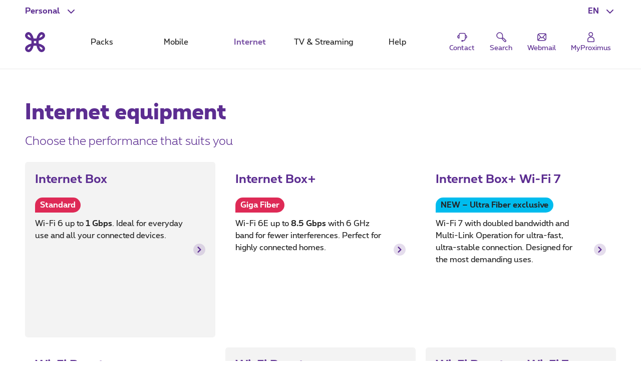

--- FILE ---
content_type: text/html; charset=UTF-8
request_url: https://www.proximus.be/en/id_cr_int_tv_equipment/personal/internet-subscriptions-for-all/equipment.html
body_size: 27321
content:


































<!--<![endif]-->
<!DOCTYPE html>
<html lang="en">
	<head>
		<meta name="referrer" content="origin" />
            <script src="https://proximus.app.baqend.com/v1/speedkit/install.js?d=production" async crossorigin="anonymous"></script>




	<script type="text/javascript">
		var utag_data = utag_data || {};
		utag_data.device = 'desktop';
		utag_data.page_lang = 'en';
		utag_data.page_segment = 'private';
		utag_data.page_site = 'onetelco';
			utag_data.page_name = 'equipment';
		utag_data.page_category_l0 = 'personal';
		utag_data.page_category_l1 = 'internet-subscriptions-for-all';
		utag_data.page_category_l2 = 'equipment';
		utag_data.page_category_l3 = 'equipment';
		utag_data.page_id = 'cr_int_tv_equipment';
	</script>
	<meta name="map" content="language:en,l1:internet-subscriptions-for-all,l2:equipment,l3:equipment,id:cr_int_tv_equipment">







































		<script type="text/javascript" src="https://tags.tiqcdn.com/utag/belgacom/main/prod/utag.sync.js"></script>
		<script type="text/javascript">
			(function (a, b, f, d, c) {
				var e = window;
				if ("undefined" !== typeof e.TMS) return !0;
				a = "undefined" !== typeof a && "" !== a && /(dev)$/i.test(a) ? "dev" : /(uat)$/i.test(a) ? "qa" : "prod";
				b = "//tags.tiqcdn.com/utag/belgacom/main/" + a + "/utag.js";
				f = document;
				d = "script";
				c = f.createElement(d);
				c.src = b;
				c.type = "text/java" + d;
				c.async = !0;
				b = f.getElementsByTagName(d)[0];
				b.parentNode.insertBefore(c, b);
				e.TMS = function () {
				};
				e.TMS.q = [];
				e.TMS.send = function (a) {
					window.TMS.q.push(a)
				}
			})();
		</script>


    <META http-equiv="Content-Type" content="text/html; charset=UTF-8">
    <meta http-equiv="X-UA-Compatible" content="IE=edge, chrome=1"/>
    <title>Internet equipment | Proximus</title>

        <meta name="description" content="Discover all the equipment and accessories for your Internet"/>
    <meta name="language" content="EN"/>

    <meta property="fb:app_id" content="1562423357358982"/>
    <meta property="fb:admins" content="576702902"/>
    <meta property="og:type" content="website"/>
    <meta name="p:domain_verify" content="58c031095c4477e6110a06fe83792125"/>

        <meta name="facetsegment" content="private"/>
        <meta name="facetzone" content="productsservices"/>


        <meta name="viewport" content="width=device-width, initial-scale=1"/>
    <link rel="shortcut icon" type="image/x-icon" href="/.resources/cdn/brand/logos/favicon~2016-05-09-04-06-36-306~cache.ico"/>
        <meta property="og:image" content="https://www.proximus.be/dam/jcr:b3474649-d777-4c9a-92cc-8723e77490db/cdn/sites/iportal/images/content-header/res/internet-family-playing-2502-ch-magnolia/internet-family-playing-2502-social~2025-02-28-10-14-35~cache.jpg"/>
        <meta name="social_network_image" content="https://www.proximus.be/dam/jcr:b3474649-d777-4c9a-92cc-8723e77490db/cdn/sites/iportal/images/content-header/res/internet-family-playing-2502-ch-magnolia/internet-family-playing-2502-social~2025-02-28-10-14-35~cache.jpg"/>
        <!--<meta property="og:image" content="https://www.proximus.be/dam/jcr:b3474649-d777-4c9a-92cc-8723e77490db/cdn/sites/iportal/images/content-header/res/internet-family-playing-2502-ch-magnolia/internet-family-playing-2502-social~2025-02-28-10-14-35~cache.jpg"/>-->
        <meta name="twitter:title" content="Internet equipment" data-page-subject="true">
        <meta name="twitter:url" content="https://www.proximus.be/en/id_cr_int_tv_equipment/personal/internet-subscriptions-for-all/equipment.html" data-page-subject="true">
        <meta name="twitter:description" content="Discover all the equipment and accessories for your Internet" data-page-subject="true">
        <meta name="twitter:card" content="photo" data-page-subject="true">
        <meta name="twitter:site" content="@proximus" data-page-subject="true">
        <meta name="twitter:image" content="https://www.proximus.be/dam/jcr:b3474649-d777-4c9a-92cc-8723e77490db/cdn/sites/iportal/images/content-header/res/internet-family-playing-2502-ch-magnolia/internet-family-playing-2502-social~2025-02-28-10-14-35~cache.jpg" data-page-subject="true">

        <meta property="og:title" content="Internet equipment"/>
    <meta property="og:url" content="https://www.proximus.be/en/id_cr_int_tv_equipment/personal/internet-subscriptions-for-all/equipment.html"/>



        <link rel="canonical" href="https://www.proximus.be/en/id_cr_int_tv_equipment/personal/internet-subscriptions-for-all/equipment.html"/>

        <meta property="og:description" content="Discover all the equipment and accessories for your Internet"/>
                    <link rel="alternate" hreflang="en-BE" href="https://www.proximus.be/en/id_cr_int_tv_equipment/personal/internet-subscriptions-for-all/equipment.html"/>
                    <link rel="alternate" hreflang="fr-BE" href="https://www.proximus.be/fr/id_cr_int_tv_equipment/particuliers/abonnements-internet-pour-tous/equipement.html"/>
                    <link rel="alternate" hreflang="nl-BE" href="https://www.proximus.be/nl/id_cr_int_tv_equipment/particulieren/internetabonnementen-voor-iedereen/toestellen.html"/>
                    <link rel="alternate" hreflang="de-BE" href="https://www.proximus.be/de/id_cr_int_tv_equipment/personlich/internet-abonnements-fur-alle/ausrustung.html"/>







<meta name="apple-itunes-app" content="app-id=483589694">
<meta name="google-play-app" content="be.belgacom.hello">
<link rel="manifest" href="/en/personal/cr_int/body/01.json">

 
        <link rel="preload" href="/resources/cdn/brand/fonts/Proximus-Regular.woff2" as="font" type="font/woff2" crossorigin="crossorigin">
        <link rel="preload" href="/resources/cdn/brand/fonts/Proximus-Light.woff2" as="font" type="font/woff2" crossorigin="crossorigin">
        <link rel="preload" href="/resources/cdn/brand/fonts/Proximus-ExtraB.woff2" as="font" type="font/woff2" crossorigin="crossorigin">
        <link rel="preload" href="/resources/cdn/brand/fonts/Proximus-Bold.woff2" as="font" type="font/woff2" crossorigin="crossorigin">
        <link rel="preload" href="/.resources/cdn/cis/css/iportal-new-css-pack~2025-11-19-03-13-07-150~cache.css" as="style" />
	<link rel="stylesheet" type="text/css" href="/.resources/cdn/cis/css/iportal-new-css-pack~2025-11-19-03-13-07-150~cache.css" media="all" />
<!--[if lt IE 9]>
<link href="/.resources/cdn/libs/rslib/css/ie~2019-01-17-05-53-43-811~cache.css  rel="stylesheet" type="text/css">
<![endif]-->


	</head>


	<body
			class="  "
			data-ng-app="px-container"
		 
	>

		<div class="off-canvas-wrap">
			<div class="inner-wrap">
				<a href="#maincontent" class="show-on-focus rs-skip-to-main">Skip to main content</a>
				<div class="JP-debug-account-dd row"></div>
	<!--googleoff: index-->

























<div id="bertArea_69ca940b-db86-4c09-b34d-871d142229a1">
	<div>
		<section     data-tms-id="TMS_BERT_MESSAGE"

 id="bertMessage_69ca940b-db86-4c09-b34d-871d142229a1" style="display:none;">
			<div class="row">
				<div class="columns small-12">
					<div class="rs-msgbox rs-msgbox-warning rs-margin-top2 rs-margin-bottom1 " aria-live="assertive" role="alertdialog">
						<div class="rs-msgbox-title">
							Important message
						</div>
						<div class="rs-msgbox-content">
							<p id="snippet_bert_69ca940b-db86-4c09-b34d-871d142229a1"></p>
						</div>
						<div class="rs-msgbox-icon">
							<i class="icon-Warning-box" aria-hidden="true"></i>
						</div>
						<div class="rs-msgbox-close">
							<a href="javascript:void(0)" id="close_bert_69ca940b-db86-4c09-b34d-871d142229a1" class="rs-link-action rs-link-action-close close" tabindex=0 aria-label=Close role=button>
							<span class="rs-action-link-icon" title="Close the overlayer ">
								<span class="show-for-sr">Close the overlayer </span>
							</span>
							</a>
						</div>
					</div>
				</div>
			</div>
		</section>
		<div id="overlayerMainElem_69ca940b-db86-4c09-b34d-871d142229a1" data-tms-id="TMS_OVERLAYER" data-reveal="" class="reveal-modal rs-reveal-modal-area">
			<div class="rs-modal-close">
				<button class="rs-link-action rs-link-action-close close-reveal-modal">
					<span id="overlayerCloseElem_69ca940b-db86-4c09-b34d-871d142229a1"     
 class="rs-action-link-icon" title="Close the overlayer "><span class="show-for-sr">Close the overlayer </span></span>
				</button>
			</div>
			<div id="overlayerImageElem_69ca940b-db86-4c09-b34d-871d142229a1" class="rs-modal-image hide"></div>
			<div id="overlayerHeader_69ca940b-db86-4c09-b34d-871d142229a1" class="rs-modal-heading"></div>
			<div id="mainOverlayerContent_69ca940b-db86-4c09-b34d-871d142229a1" class="rs-modal-content"></div>
			<div class="rs-modal-footer hide">
				<div class="text-right" id="overlayerFooterElem_69ca940b-db86-4c09-b34d-871d142229a1"></div>
			</div>
		</div>
	</div>
</div>

<script>
	document.addEventListener("DOMContentLoaded", function() {
		var overlayerComponent = new OverlayerComponent('/api/overlayer?uuid=a1f7c8f4-261b-4101-8b6f-a8e735645a55&language=en', false, '69ca940b-db86-4c09-b34d-871d142229a1');
		overlayerComponent.init();
	});
</script>









<script type="application/ld+json">
{
  "@context": "http://schema.org",
  "@type": "WebSite",
  "name": "Proximus",
  "url": "https://www.proximus.be"
  ,"potentialAction": {
    "@type": "SearchAction",
    "target": "https://www.proximus.be/search?q={search_term_string}",
    "query-input": "required name=search_term_string"
  }
}
</script>

<script type="application/ld+json">
{
  "@context": "http://schema.org",
  "@type": "Organization",
  "name": "Proximus",
  "url": "https://www.proximus.be",
  "logo": "http://www.proximus.be/dam/jcr:5411f90f-ae6e-4d87-a4c9-583a7f2e4e47/cdn/brand/logos/proximus~2017-08-29-13-57-34~cache.png"
    ,"sameAs": [
                "https://www.facebook.com/proximusbe/" ,
                "https://twitter.com/proximus" ,
                "https://www.youtube.com/proximus" ,
                "https://www.instagram.com/proximus/" ,
                "https://forum.proximus.be" ,
                "https://www.linkedin.com/company/proximus-bizz/" 
        ]
}
</script>

			<!--BEGIN QUALTRICS WEBSITE FEEDBACK SNIPPET-->
			<script type='text/javascript'>
				(function(){var g=function(e,h,f,g){
					this.get=function(a){for(var a=a+"=",c=document.cookie.split(";"),b=0,e=c.length;b<e;b++){for(var d=c[b];" "==d.charAt(0);)d=d.substring(1,d.length);if(0==d.indexOf(a))return d.substring(a.length,d.length)}return null};
					this.set=function(a,c){var b="",b=new Date;b.setTime(b.getTime()+6048E5);b="; expires="+b.toGMTString();document.cookie=a+"="+c+b+"; path=/; "};
					this.check=function(){var a=this.get(f);if(a)a=a.split(":");else if(100!=e)"v"==h&&(e=Math.random()>=e/100?0:100),a=[h,e,0],this.set(f,a.join(":"));else return!0;var c=a[1];if(100==c)return!0;switch(a[0]){case "v":return!1;case "r":return c=a[2]%Math.floor(100/c),a[2]++,this.set(f,a.join(":")),!c}return!0};
					this.go=function(){if(this.check()){var a=document.createElement("script");a.type="text/javascript";a.src=g;document.body&&document.body.appendChild(a)}};
					this.start=function(){var t=this;"complete"!==document.readyState?window.addEventListener?window.addEventListener("load",function(){t.go()},!1):window.attachEvent&&window.attachEvent("onload",function(){t.go()}):t.go()};};
					try{(new g(100,"r","QSI_S_ZN_3VLIEqkEcA4ht9I","https://zn3vlieqkeca4ht9i-proximus.siteintercept.qualtrics.com/SIE/?Q_ZID=ZN_3VLIEqkEcA4ht9I")).start()}catch(i){}})();
			</script>
			<div id='ZN_3VLIEqkEcA4ht9I'><!--DO NOT REMOVE-CONTENTS PLACED HERE--></div>
			<!--END WEBSITE FEEDBACK SNIPPET-->

<header class="rs-header24 " id="burgerContainer" data-tms-link-zone="mdd">
    <div class="rs-header-container">

    <div class="rs-burger">
        <button role="button" class="rs-burger-btn" aria-label="Main Navigation Menu" aria-controls="burgerContainer" aria-expanded="false" data-burger>
            <span class="rs-burger-icon" aria-hidden="true"><span></span></span>
            <span class="rs-burger-label">Main Navigation Menu</span>
        </button>
    </div>














<div class="rs-lang rs-burger-inside">
    <button class="rs-lang-btn"
            id="langBtn"
            role="button"
            aria-controls="langList"
            aria-expanded="false"
            lang="en"
            title="English"
            aria-label="English : Select a language"
            data-tms-link-name="language-select"
            data-header-expand
    >
        <span class="rs-lang-content">EN</span>
    </button>

        <ul class="rs-lang-list" id="langList" aria-labelledby="langBtn">
                    <li>
                        <a href="/fr/id_cr_int_tv_equipment/particuliers/abonnements-internet-pour-tous/equipement.html"
                           lang="fr"
                           hreflang="fr"
                           aria-label="Français"
                           title="Français"
                           data-tms-link-zone="mdd:language-select"
                           data-tms-link-name="fr"
                        >
                            <span class="rs-lang-content">FR</span>
                        </a>
                    </li>
                    <li>
                        <a href="/nl/id_cr_int_tv_equipment/particulieren/internetabonnementen-voor-iedereen/toestellen.html"
                           lang="nl"
                           hreflang="nl"
                           aria-label="Nederlands"
                           title="Nederlands"
                           data-tms-link-zone="mdd:language-select"
                           data-tms-link-name="nl"
                        >
                            <span class="rs-lang-content">NL</span>
                        </a>
                    </li>
                    <li>
                        <a href="/de/id_cr_int_tv_equipment/personlich/internet-abonnements-fur-alle/ausrustung.html"
                           lang="de"
                           hreflang="de"
                           aria-label="Deutsch"
                           title="Deutsch"
                           data-tms-link-zone="mdd:language-select"
                           data-tms-link-name="de"
                        >
                            <span class="rs-lang-content">DE</span>
                        </a>
                    </li>
        </ul>
</div>
	


    <script> window.onerror= function(){return true;}</script>
        <div class="rs-segment">
            <button id="segmentBtn"
                    class="rs-segment-btn"
                    role="button"
                    aria-controls="segmentsList"
                    aria-expanded="false"
                    aria-label="Personal : Select a segment"
                    data-tms-link-name="segment-select"
                    data-header-expand
            >
                <span class="rs-segment-content">Personal</span>
            </button>

            <ul class="rs-segment-list" id="segmentsList" aria-labelledby="segmentBtn">
                    <li>
                        <a href="/en/id_self-employed-and-small-companies/self-employed-and-small-companies.html"
                           data-tms-link-zone="mdd:segment-select"
                           data-tms-link-name="se"
                           
                        >
                            <span class="rs-segment-content">Business
                                <span class="rs-segment-details">Self-employed and businesses up to 200 employees</span>
                            </span>
                        </a>
                    </li>
                    <li>
                        <a href="/en/id_companies-and-public-sector/companies-and-public-sector.html"
                           data-tms-link-zone="mdd:segment-select"
                           data-tms-link-name="ebu"
                           
                        >
                            <span class="rs-segment-content">Large companies
                                <span class="rs-segment-details">Businesses as from 200 employees</span>
                            </span>
                        </a>
                    </li>
            </ul>
        </div>
	













    <div class="rs-branding">
            <a href="/en/id_personal/personal.html" class="rs-branding-logo" aria-label="Back to the home page">
    <svg height="24" xmlns="http://www.w3.org/2000/svg" viewBox="0 0 44.91 44.91"
         role="img" aria-labelledby="proximus-logo" focusable="false">
        <title id="proximus-logo">Back to the home page</title>
        <path d="M40.78 14.83c.59-.44 3.82-3.05 4.11-6.75A7.91 7.91 0 0 0 37.15 0h-.32c-3.71.28-6.31 3.52-6.76 4.11a24 24 0 0 0-4.31 10.06 36.49 36.49 0 0 1-6.61 0 24.16 24.16 0 0 0-4.32-10.04C14.39 3.54 11.78.3 8.07 0A7.89 7.89 0 0 0 0 7.76a1.71 1.71 0 0 0 0 .32c.28 3.71 3.51 6.31 4.11 6.76a24 24 0 0 0 10.06 4.31 36.49 36.49 0 0 1 0 6.61 24 24 0 0 0-10.04 4.32c-.6.44-3.83 3-4.11 6.75a7.89 7.89 0 0 0 7.74 8.06h.31c3.71-.28 6.31-3.52 6.76-4.11a24 24 0 0 0 4.31-10.06 36.49 36.49 0 0 1 6.61 0 24 24 0 0 0 4.32 10.06c.44.59 3 3.82 6.75 4.11a7.9 7.9 0 0 0 8.06-7.74 1.71 1.71 0 0 0 0-.32c-.28-3.71-3.51-6.31-4.11-6.76a24 24 0 0 0-10.06-4.31c-.1-1.08-.15-2.19-.15-3.31s.06-2.23.15-3.3a24.07 24.07 0 0 0 10.07-4.32zm-6.29-7.22l.08-.1a5 5 0 0 1 2.7-1.89c.16 0 .6 0 1.33.69s.69 1.16.68 1.33a4.94 4.94 0 0 1-1.89 2.7l-.1.07a16.17 16.17 0 0 1-5.44 2.64 16.27 16.27 0 0 1 2.64-5.44zm-21.44 5.44a16.24 16.24 0 0 1-5.44-2.63l-.1-.08a5 5 0 0 1-1.89-2.7c0-.16 0-.6.69-1.33s1.16-.69 1.33-.68a5 5 0 0 1 2.7 1.89l.07.1a16.17 16.17 0 0 1 2.64 5.44zM10.41 37.3l-.07.1a4.92 4.92 0 0 1-2.7 1.88c-.17 0-.61 0-1.33-.68s-.69-1.16-.68-1.33a5 5 0 0 1 1.88-2.7l.1-.07a16.36 16.36 0 0 1 5.44-2.64 16.24 16.24 0 0 1-2.63 5.44zM25 25c-.84-.05-1.7-.08-2.57-.08s-1.72 0-2.56.08c.05-.84.08-1.7.08-2.57s0-1.72-.08-2.56a39.92 39.92 0 0 0 5.13 0c0 .84-.07 1.7-.08 2.57S25 24.18 25 25zm6.84 6.84a16.15 16.15 0 0 1 5.44 2.63l.1.08a4.94 4.94 0 0 1 1.89 2.7c0 .17 0 .61-.68 1.33s-1.17.69-1.33.68a4.94 4.94 0 0 1-2.7-1.88l-.08-.1a16.34 16.34 0 0 1-2.63-5.44z"/>
    </svg>
            </a>


    </div>

	



            <div class="rs-mobile-nav-tit">Menu</div>

<nav class="rs-nav" data-mdd>
    <div class="rs-nav-slider" data-nav-slider>
            <div class="rs-nav-list" role="tablist" aria-label="Menu">



    <button id="mdd0"
            class="rs-nav-item "
            type="button"
            role="tab"
            
            aria-controls="mdd0-content"
            data-text="Packs"
            data-tms-link-name="packs">
        Packs
    </button>

	




    <button id="mdd1"
            class="rs-nav-item "
            type="button"
            role="tab"
            
            aria-controls="mdd1-content"
            data-text="Mobile"
            data-tms-link-name="mobile">
        Mobile
    </button>

	




    <button id="mdd2"
            class="rs-nav-item rs-nav-current"
            type="button"
            role="tab"
            
            aria-controls="mdd2-content"
            data-text="Internet"
            data-tms-link-name="internet">
        Internet
    </button>

	




    <button id="mdd3"
            class="rs-nav-item "
            type="button"
            role="tab"
            
            aria-controls="mdd3-content"
            data-text="TV & Streaming"
            data-tms-link-name="tv">
        TV & Streaming
    </button>

	




    <button id="mdd4"
            class="rs-nav-item "
            type="button"
            role="tab"
            
            aria-controls="mdd4-content"
            data-text="Help"
            data-tms-link-name="help">
        Help
    </button>

	

            </div>
    </div>


    <div id="mdd0-content"
         aria-labelledby="mdd0"
         data-mdd-placeholder
         class="rs-mdd"
         role="tabpanel"
         tabindex="0">
        <div class="rs-mdd-container" data-mdd-container>
            <button class="rs-mdd-close-btn" data-mdd-close>
                <span class="rs-mdd-back" aria-hidden="true"></span>
                <span class="rs-mdd-back-label">Back to menu</span>
                <span class="rs-mdd-close" title="Close">
                    <span class="rs-mdd-close-label">Close</span>
                </span>
            </button>


    <div data-mdd-placeholder-loader role="alert" aria-live="polite" aria-busy="True" aria-label="Please wait... Your content is loading">
        <div class="rs-spinner"></div>
    </div>

    <div data-mdd-placeholder-error
         class="hide"
         role="alert"
         aria-live="polite"
         aria-label=""
         aria-busy="false">
        <div class="rs-empty-state">
            <div class="rs-empty-state-img">
                <img alt=""
                     src="[data-uri]"
                     data-src="/resources/cdn/images/emptystate/empty-state-pos.svg" />
            </div>

            <div class="rs-empty-state-content">
                <p class="rs-empty-state-title">There is a technical issue</p>
                <p>There is a technical issue</p>
                <p><a href="javascript:void(0)" data-mdd-placeholder-reload>Reload the page</a></p>
            </div>
        </div>

        <div class="rs-me"></div>
    </div>
        </div>
    </div>

    <div id="mdd1-content"
         aria-labelledby="mdd1"
         data-mdd-placeholder
         class="rs-mdd"
         role="tabpanel"
         tabindex="0">
        <div class="rs-mdd-container" data-mdd-container>
            <button class="rs-mdd-close-btn" data-mdd-close>
                <span class="rs-mdd-back" aria-hidden="true"></span>
                <span class="rs-mdd-back-label">Back to menu</span>
                <span class="rs-mdd-close" title="Close">
                    <span class="rs-mdd-close-label">Close</span>
                </span>
            </button>


    <div data-mdd-placeholder-loader role="alert" aria-live="polite" aria-busy="True" aria-label="Please wait... Your content is loading">
        <div class="rs-spinner"></div>
    </div>

    <div data-mdd-placeholder-error
         class="hide"
         role="alert"
         aria-live="polite"
         aria-label=""
         aria-busy="false">
        <div class="rs-empty-state">
            <div class="rs-empty-state-img">
                <img alt=""
                     src="[data-uri]"
                     data-src="/resources/cdn/images/emptystate/empty-state-pos.svg" />
            </div>

            <div class="rs-empty-state-content">
                <p class="rs-empty-state-title">There is a technical issue</p>
                <p>There is a technical issue</p>
                <p><a href="javascript:void(0)" data-mdd-placeholder-reload>Reload the page</a></p>
            </div>
        </div>

        <div class="rs-me"></div>
    </div>
        </div>
    </div>

    <div id="mdd2-content"
         aria-labelledby="mdd2"
         data-mdd-placeholder
         class="rs-mdd"
         role="tabpanel"
         tabindex="0">
        <div class="rs-mdd-container" data-mdd-container>
            <button class="rs-mdd-close-btn" data-mdd-close>
                <span class="rs-mdd-back" aria-hidden="true"></span>
                <span class="rs-mdd-back-label">Back to menu</span>
                <span class="rs-mdd-close" title="Close">
                    <span class="rs-mdd-close-label">Close</span>
                </span>
            </button>


    <div data-mdd-placeholder-loader role="alert" aria-live="polite" aria-busy="True" aria-label="Please wait... Your content is loading">
        <div class="rs-spinner"></div>
    </div>

    <div data-mdd-placeholder-error
         class="hide"
         role="alert"
         aria-live="polite"
         aria-label=""
         aria-busy="false">
        <div class="rs-empty-state">
            <div class="rs-empty-state-img">
                <img alt=""
                     src="[data-uri]"
                     data-src="/resources/cdn/images/emptystate/empty-state-pos.svg" />
            </div>

            <div class="rs-empty-state-content">
                <p class="rs-empty-state-title">There is a technical issue</p>
                <p>There is a technical issue</p>
                <p><a href="javascript:void(0)" data-mdd-placeholder-reload>Reload the page</a></p>
            </div>
        </div>

        <div class="rs-me"></div>
    </div>
        </div>
    </div>

    <div id="mdd3-content"
         aria-labelledby="mdd3"
         data-mdd-placeholder
         class="rs-mdd"
         role="tabpanel"
         tabindex="0">
        <div class="rs-mdd-container" data-mdd-container>
            <button class="rs-mdd-close-btn" data-mdd-close>
                <span class="rs-mdd-back" aria-hidden="true"></span>
                <span class="rs-mdd-back-label">Back to menu</span>
                <span class="rs-mdd-close" title="Close">
                    <span class="rs-mdd-close-label">Close</span>
                </span>
            </button>


    <div data-mdd-placeholder-loader role="alert" aria-live="polite" aria-busy="True" aria-label="Please wait... Your content is loading">
        <div class="rs-spinner"></div>
    </div>

    <div data-mdd-placeholder-error
         class="hide"
         role="alert"
         aria-live="polite"
         aria-label=""
         aria-busy="false">
        <div class="rs-empty-state">
            <div class="rs-empty-state-img">
                <img alt=""
                     src="[data-uri]"
                     data-src="/resources/cdn/images/emptystate/empty-state-pos.svg" />
            </div>

            <div class="rs-empty-state-content">
                <p class="rs-empty-state-title">There is a technical issue</p>
                <p>There is a technical issue</p>
                <p><a href="javascript:void(0)" data-mdd-placeholder-reload>Reload the page</a></p>
            </div>
        </div>

        <div class="rs-me"></div>
    </div>
        </div>
    </div>

    <div id="mdd4-content"
         aria-labelledby="mdd4"
         data-mdd-placeholder
         class="rs-mdd"
         role="tabpanel"
         tabindex="0">
        <div class="rs-mdd-container" data-mdd-container>
            <button class="rs-mdd-close-btn" data-mdd-close>
                <span class="rs-mdd-back" aria-hidden="true"></span>
                <span class="rs-mdd-back-label">Back to menu</span>
                <span class="rs-mdd-close" title="Close">
                    <span class="rs-mdd-close-label">Close</span>
                </span>
            </button>


    <div data-mdd-placeholder-loader role="alert" aria-live="polite" aria-busy="True" aria-label="Please wait... Your content is loading">
        <div class="rs-spinner"></div>
    </div>

    <div data-mdd-placeholder-error
         class="hide"
         role="alert"
         aria-live="polite"
         aria-label=""
         aria-busy="false">
        <div class="rs-empty-state">
            <div class="rs-empty-state-img">
                <img alt=""
                     src="[data-uri]"
                     data-src="/resources/cdn/images/emptystate/empty-state-pos.svg" />
            </div>

            <div class="rs-empty-state-content">
                <p class="rs-empty-state-title">There is a technical issue</p>
                <p>There is a technical issue</p>
                <p><a href="javascript:void(0)" data-mdd-placeholder-reload>Reload the page</a></p>
            </div>
        </div>

        <div class="rs-me"></div>
    </div>
        </div>
    </div>

        <div class="rs-mdd-backdrop" data-mdd-backdrop></div>
</nav>


        



<ul class="rs-quicklinks">









    <li class="rs-burger-inside">
        <a class="rs-quicklinks-item "
           href="https://www.proximus.be/support/en/id_cr_contact/personal/support/contact-proximus-customer-service.html"
           
           data-tms-link-name="contact"
        >
            <svg xmlns="http://www.w3.org/2000/svg" viewBox="0 0 32 32"><title>Contact</title><path d="M29,15.08a4.69,4.69,0,0,0-3.69-4.58v-.27a5.39,5.39,0,0,0-5.38-5.38H12.07a5.39,5.39,0,0,0-5.38,5.38v.26a4.69,4.69,0,0,0,1,9.28h1V10.23a3.38,3.38,0,0,1,3.38-3.38h7.86a3.38,3.38,0,0,1,3.38,3.38v8.56A6.37,6.37,0,0,1,18,25.06V24H14v4h4v-.9a8.37,8.37,0,0,0,7.28-7.41A4.7,4.7,0,0,0,29,15.08ZM6.69,17.58a2.69,2.69,0,0,1,0-5Zm18.62,0v-5a2.69,2.69,0,0,1,0,5Z"></path></svg>
            <span class="rs-quicklinks-label">Contact</span>
        </a>
    </li>
	




















    <li class="rs-burger-outside">
        <mini-shopping-cart [hideifempty]="true" [iconLabel]="'Basket'"></mini-shopping-cart>
    </li>
	

















































<li class="rs-header-icons-link rs-header-search">
    <a href="#" role="button" class="JSoverlayer rs-btn-search" aria-controls="searchPopup" aria-expanded="false" data-header-toggle="toggleOpen" data-tms-button-name="search" data-tms-link-name="search"><svg xmlns="http://www.w3.org/2000/svg" viewBox="0 0 32 32" role="img" aria-labelledby="icon-svg-search" focusable="false"><title id="icon-svg-search">Search</title><path d="m26.08 29.42a2.21 2.21 0 0 1 -1.55-.63c-2.53-2.48-5.53-5.54-6.08-6.1a3.16 3.16 0 0 1 -.62-2.58c-3.1.48-9.8 1.15-13.09-3.56a8.57 8.57 0 0 1 .74-10.77 8.5 8.5 0 0 1 12.22-.18c3.51 3.51 2.92 9.27 2.47 12.17a3.18 3.18 0 0 1 2.61.65c.56.52 4 4 6.06 6.06a2.19 2.19 0 0 1 0 3.1l-1.2 1.2a2.16 2.16 0 0 1 -1.56.64zm-6.22-9.61c-.11 1.12 0 1.43 0 1.51.4.43 2.54 2.57 6 6.05a.21.21 0 0 0 .28 0l1.2-1.2a.19.19 0 0 0 0-.28c-3.42-3.45-5.61-5.65-6-6-.04-.1-.34-.2-1.48-.08zm-8.18-14.71h-.1a6.5 6.5 0 0 0 -4.65 2.05 6.57 6.57 0 0 0 -.55 8.25c2.81 4 9.3 3 11.72 2.64.39-2.35 1.24-8-1.82-11a6.46 6.46 0 0 0 -4.6-1.94z"></path></svg>
            <span class="rs-header-icons-txt">Search</span>
    </a>
</li>









    <li class="rs-burger-inside">
        <a class="rs-quicklinks-item "
           href="https://www.proximus.be/login/en/webmail.html"
           
           data-tms-link-name="webmail"
        >
            <svg xmlns="http://www.w3.org/2000/svg" viewBox="0 0 32 32"><title>Webmail</title><path class="b" d="M24.8,6H10.11A6.12,6.12,0,0,0,4,12.11V22.8A3.2,3.2,0,0,0,7.2,26H21.89A6.12,6.12,0,0,0,28,19.89V9.2A3.2,3.2,0,0,0,24.8,6Zm.67,15.87-5.24-6L26,9.64V19.89A4,4,0,0,1,25.47,21.87ZM24.79,8l-8,8.73a1,1,0,0,1-1.48,0l-7.42-8A4.11,4.11,0,0,1,10.11,8ZM6,22.48V12.11a4.07,4.07,0,0,1,.5-1.93l5.27,5.71ZM7.33,24l5.8-6.63.66.71a3,3,0,0,0,4.42,0l.66-.71,5.23,6a4.1,4.1,0,0,1-2.21.66Z"></path></svg>
            <span class="rs-quicklinks-label">Webmail</span>
        </a>
    </li>
	

</ul>














<div class="rs-login" id="js-eservices-wrapper">

    <a href="/login/default" class="rs-login-off" aria-label="Login" data-tms-link-name="account-login">
    <svg xmlns="http://www.w3.org/2000/svg" viewBox="0 0 24 24" aria-hidden="true" focusable="false">
        <path d="M13.4 11.5H10.65C7.5 11.5 5 14 5 17.1V20.25C5 21.2 5.8 22 6.75 22H17.25C18.2 22 19 21.2 19 20.25V17.1C19 14 16.5 11.5 13.4 11.5ZM17.5 20.25C17.5 20.4 17.4 20.5 17.25 20.5H6.75C6.6 20.5 6.5 20.4 6.5 20.25V17.1C6.5 14.85 8.35 13 10.6 13H13.35C15.6 13 17.45 14.85 17.45 17.1V20.25H17.5Z"/>
        <path d="M11.75 11C14.25 11 16.25 9 16.25 6.5C16.25 4 14.25 2 11.75 2C9.25 2 7.25 4 7.25 6.5C7.25 9 9.25 11 11.75 11ZM11.75 3.5C13.4 3.5 14.75 4.85 14.75 6.5C14.75 8.15 13.4 9.5 11.75 9.5C10.1 9.5 8.75 8.15 8.75 6.5C8.75 4.85 10.1 3.5 11.75 3.5Z"/>
    </svg>

        <span class="rs-login-label">MyProximus</span>
    </a>




</div>

    </div>
</header>
























































<script>
    //data retrieved from dialog fall back to default values if they are not set in dialog
    var suggestionProperties = {
    	segment: "cbu",
		language: "en",
        searchHistoryEnabled: true,
        throttleTimeMilliSeconds: 300,
        minChars: 2,
        maxResults: 4,
        baseUrl: "/rest/elasticsearch-search-api/suggest/pxms-",
        site: "be_managed_cbu_",
        client: "be_json_cbu_",
        searchHistoryCapacity: 4
    }

    var searchZonesProperties = {
        baseUrl: "/rest/elasticsearch-search-api/search/pxms-",
        site: "be_managed_cbu_",
        client: "be_json_cbu_",
        filter: "p"
    }
</script>
<script type="text/ng-template" id="/searchESZoneTemplate.html">
    <!--test commit-->
    <div class=
                 'searchZone' ng-show='zoneShown(zone)'>
        <!--<div class="searchZone"> -->
        <div class="rs-search-cat-title">{{zone.title}}</div>

        <ul ng-repeat='item in zone.results'
            class="{{item.isDevice ? 'no-bullet rs-searchbox-sug-list-products' : 'icons-ul'}}">
            <li ng-if='!item.isDevice'>
                <i class='icon-li icon-Arrow icon-lh' aria-hidden="true"></i>
                <a class='rs-txt-c1' ng-mousedown='goToPage(item.linkHref)' ng-href='{{item.linkHref}}'
                   ng-bind-html='item.label'></a>
            </li>

            <li ng-if='item.isDevice'>
                <a class='rs-txt-c1' ng-mousedown='goToPage(item.linkHref)' ng-href='{{item.linkHref}}'>
                    <div class='row'>
                        <div class='rs-auto rs-no-padding'>
                            <img width='40' height='40' class='rs-margin-right1' ng-src='{{item.deviceImg}}'
                                 alt='{{item.deviceModel}}'>
                        </div>
                        <div class='rs-last rs-no-padding'>
                            <p class='rs-no-padding'>{{item.deviceModel}}</p>
                            <p class='rs-no-padding'>{{item.deviceBrand}}</p>
                            <p class='rs-no-padding'>
                                {{(item.isJointOfferPrice) ? translatedAsOfLabel : ''}}
                                <span class='rs-price-s {{(item.isNormalPrice || item.isRefPrice) ? ' rs-price-promo' : ''}}'>
                                <del ng-if='item.isRefPrice'>{{item.deviceRefPrice}}</del>
                                <span class='rs-nowrap'>
										<span class='rs-euro'>€</span>
										<span class='rs-unit'>{{item.displayPriceUnit}}</span>
										<span class='rs-decimal'>{{item.displayPriceDecimal}}</span>
									</span>
                                </span>
                            </p>
                        </div>
                    </div>
                </a>
            </li>
        </ul>
    </div>
</script>
<script type="text/ng-template" id="/searchZoneTemplate.html">
    <div>
    </div>
</script>
    <div class="rs-search-popup-wrapper" data-tms-event="popup-click-impression" data-tms-popup-name="search" data-elastic="index-off">
        <div class="rs-search-popup rs-header-icons-popup" id="searchPopup" aria-hidden="true" role="dialog" aria-modal="true">
            <div class="row" id="desktop_searchbox" data-px-webcomponent="/.resources/cdn/webcomponents/magnolia-light-elastic-search/elasticSearchBox.min~2025-11-27-04-19-52-758~cache.js"
                 data-px-webcomponent-lazy="click|.JSoverlayer">
                
                <div class="column small-12">
                   
                    <div class="rs-flex-row">
                        <div class="rs-flex-column">
                            <div class="rs-search-title">Search</div>
                        </div>
                        <div class="rs-flex-column rs-flex-shrink">
                            <button class="rs-link-action rs-link-action-close" data-header-toggle="close" aria-label="Close the message box" id="search-dialog-close">
                                <span class="rs-action-link-icon" title="Close the message box">
                                    <span class="show-for-sr">Close the message box</span>
                                </span>
                            </button>
                        </div>
                    </div>

                    <div class="rs-search-content">
                   
                        <div elastic-suggestions class="row">
                            <div class="columns small-12 medium-8">
                                <form id="header-search-form" 
                                    onsubmit="elasticSearchBoxHeader.searchAnalysis('searchModalHeader2020'); elasticSearchBoxHeader.headerSearch('/en/id_ar_search/personal/spp/search-result-page-for-residential.html',''); return false;">
                                    <div class="rs-form-items-group rs-form-items-group-collapse">
                                        <div class="rs-form-item rs-padding-bottom1" data-rslib-webcomponent-load="rslib.apps.searchautocomplete">
                                            <input type="search" data-searchautocomplete="" id="headerSearchInput" aria-describedby="ac-helper-searchAutoInput"
                                                placeholder="Your keyword" autocomplete="on" role="combobox" aria-autocomplete="list"
                                                aria-expanded="false" aria-controls="ac-searchList" aria-activedescendant="" class=""/>
                                        
                                            <label id="ac-title" class="rs-form-label" for="headerSearchInput">
                                                I'm looking for...
                                            </label>
                                            <span class="rs-form-helper" id="ac-helper-searchAutoInput">
                                                Example: smartphone, bill, fiber...
                                            </span>  
                                        </div>
                                        <div class="rs-form-btn">
                                            <button type="submit" class="rs-btn" title="Search" id="search-dialog-btn" data-tms-button-name="search">
                                            <span class="hide-for-small-only">Search</span>
                                                <i class="icon-Search rs-margin-left1-m"></i>
                                            </button>
                                        </div>
                                    </div>
                                </form>
                            </div>
                        </div>
                        
                        <div class="row rs-xpandgrid">
                            <div class="columns small-12 medium-3">
                                <div class="default-suggestions">
                                    <div class="rs-tit4">Popular searches</div>

<ul class="icons-ul rs-no-padding-s ">
	<li><a href="https://www.proximus.be/en/id_ar_search?q=iphone"><i aria-hidden="true" class="icon-li icon-Arrow icon-lh"></i>iphone</a></li>
	<li><a href="https://www.proximus.be/en/id_ar_search?q=samsung"><i aria-hidden="true" class="icon-li icon-Arrow icon-lh"></i>samsung</a></li>
	<li><a href="https://www.proximus.be/en/id_ar_search?q=fiber"><i aria-hidden="true" class="icon-li icon-Arrow icon-lh"></i>fiber</a></li>
	<li><a href="https://www.proximus.be/en/id_ar_search?q=bill"><i aria-hidden="true" class="icon-li icon-Arrow icon-lh"></i>bill</a></li>
</ul>

                                </div>

                                <ul class="px-engine-search-box-suggestions rs-search-autocomplete icons-ul " data-template="searchBoxSuggestions"></ul>

                                <ul class="px-engine-search-box-history rs-search-autocomplete" 
                                    id="searchHistory"
                                    search-history-config="
                                        {
                                            &quot;enablePastSearchesSuggestion&quot;: &quot;false&quot;,
                                            &quot;numberOfPastSearches&quot;: &quot;3&quot;,
                                            &quot;descCharLimit&quot;: &quot;80&quot;
                                        }"
                                    data-template="searchBoxHistory">
                                </ul>

                                <div class="rs-me"></div>
                            </div>

                            <div class="columns small-12 medium-4">
                                <div class="default-results">
                                    <div class="rs-tit4">Help</div>

<p><a href="https://www.proximus.be/support/en/id_sfaqr_trouble_global_tv/personal/support/television/solve-a-tv-problem/problems-on-tv/a-problem-with-watching-tv.html ">Problems with your TV?</a><br />
Do you have a problem with your TV? Is your TV box no longer responding or is...</p>

<p><a href="https://www.proximus.be/support/en/id_sfaqr_trouble_global_net/personal/support/internet/internet-at-home/troubleshooting/a-problem-with-internet.html ">A problem with your Internet</a><br />
You have no longer Internet access? Is your wi-fi very slow? Are you having...</p>

<p><a class="rs-btn rs-btn-third " href="https://www.proximus.be/support/en/id_zwpr_support/particuliers/support.html">View all help<i aria-hidden="true" class="rs-icon-btn-third rs-margin-left1"></i></a></p>
                                
                                </div>

                                <div class="px-engine-search-box-results" data-template="searchBoxResults"></div>
                                <div class="px-engine-search-box-results-action" data-template="searchBoxResultsAction"></div>

                                <div class="px-engine-search-box-no-results" data-template="searchBoxNoResults"></div>
                            </div>

                            <div class="columns small-12 medium-4 rs-medium-offset-1">
                                <div class="default-devices">
                                    <div class="rs-tit4 ">Top smartphones</div>

<div class="rs-has-overlap panel rs-panel-clickable jsrs-clickable rs-clickable rs-bg-grey2 hide-for-small-only">
<div class="rs-flex-row rs-flex-middle ">
<div class="rs-flex-columns medium-5">
<div class="rs-mh-m18 rs-bgi-contain-cc" style="background-image: url('https://images.ctfassets.net/3mpcu6gt8iql/79wCp5JVRYiWql6igBebbh/bd0fd47dff6fdf31abbf2cd9f893ad26/Samsung-GalaxyS25Edge256GBSilver-gsmc_2d-01.png?fm=webp')"></div>
</div>

<div class="rs-flex-columns medium-7"><a class="rs-link-no-decoration" href="https://www.proximus.be/en/smartphones/samsung/galaxy-s25-edge/256gb/titanium-black"><span class="rs-txt-details">Samsung</span> </a>

<div class="rs-tit5 rs-no-padding"><a class="rs-link-no-decoration" href="https://www.proximus.be/en/smartphones/samsung/galaxy-s25-edge/256gb/titanium-black">Galaxy S25 Edge</a></div>
<a class="rs-link-no-decoration" href="https://www.proximus.be/en/smartphones/samsung/galaxy-s25-edge/256gb/titanium-black"> </a>

<p class="rs-txt-primary"><a class="rs-link-no-decoration" href="https://www.proximus.be/en/smartphones/samsung/galaxy-s25-edge/256gb/titanium-black">256 GB</a></p>
<a class="rs-link-no-decoration" href="https://www.proximus.be/en/smartphones/samsung/galaxy-s25-edge/256gb/titanium-black"><span class="rs-price-s rs-price-promo"><del> <span class="show-for-sr">instead of </span> €1249.99 </del><br />
<span class="rs-nowrap"> <span class="rs-euro">€</span> <span class="rs-unit">9</span> </span> with subscription </span></a></div>
</div>
</div>

<div class="show-for-small-only">
<ul class="icons-ul ">
	<li><a href="https://www.proximus.be/en/smartphones/samsung/galaxy-s25-edge/256gb/titanium-black"><i aria-hidden="true" class="icon-li icon-Arrow icon-lh"></i>Samsung Galaxy S25 Edge</a></li>
</ul>
</div>

<p><a class="rs-btn rs-no-margin rs-btn-third " href="https://www.proximus.be/en/id_cr_device_finder/particuliers/equipement/boutique.html#/?offerType=jointoffer">View all smartphones <i aria-hidden="true" class="rs-icon-btn-third rs-margin-left1"></i></a></p>

                                </div>

                                <div class="px-engine-search-box-devices" data-template="searchBoxDevices"></div>

                                <div class="px-engine-search-box-no-devices" data-template="searchBoxNoDevices"></div>
                            </div>
                        </div>

                    </div>

                </div>
            </div>
        </div>
        <div class="rs-search-fade"></div>
    </div>
    
    <script type="text/mustache" data-px-engine-template="searchBoxSuggestions">
        <div class="rs-tit4">Suggestions</div>


        {{#suggestionList}}
            <ul class="icons-ul rs-no-padding-s">
                <li onkeyup="if(event.keyCode === 13) { elasticSearchBoxHeader.onClickSuggestions('{{suggestedWord}}') }"
                    onmousedown="elasticSearchBoxHeader.onClickSuggestions('{{suggestedWord}}')">
                    <a href="javascript:void(0)" data-tms-link-zone="popular-searches" data-tms-link-name="{{suggestedWord}}">
                        <i class="icon-li icon-Arrow icon-lh" aria-hidden="true"></i>
                        {{#suggestedPart}}{{typed}}<strong>{{suggestedPart}}</strong>{{/suggestedPart}}
                        {{^suggestedPart}}{{suggestedWord}}{{/suggestedPart}}
                    </a>
                </li>
            </ul>
        {{/suggestionList}}
    </script>

    <script type="text/mustache" data-px-engine-template="searchBoxHistory">
        {{#searchHistory}}
            <div class="rs-flex-row rs-flex-middle">
                <div class="rs-flex-column">
                    <a href="" onmousedown="elasticSearchBoxHeader.onClickHistory('{{text}}')" data-tms-link-zone="history" data-tms-link-name="{{text}}">
                        {{text}}
                    </a>
                </div>
                <div class="rs-flex-column rs-flex-shrink">
                    <button class="rs-link-action rs-link-action-remove " onmousedown="elasticSearchBoxHeader.onRemoveSearchFromHistory('{{text}}')">
                        <span class="rs-action-link-icon" title="Remove">
                            <span class="show-for-sr">Remove</span>
                        </span>
                    </button>
                </div>
            </div>
        {{/searchHistory}}
    </script>

    <script type="text/mustache" data-px-engine-template="searchBoxResults">
        <div class="rs-tit4">Best results</div>

        
        <div class='searchZone'>
            {{#results}}                
                <a onclick='elasticSearchBoxHeader.goToPage("{{linkHref}}")' href='{{linkHref}}' data-tms-link-zone="popular-help" data-tms-link-name="{{label}}">
                    {{label}}
                </a>
                <p>{{description}}</p>
            {{/results}}            
        </div>        
    </script>

     <script type="text/mustache" data-px-engine-template="searchBoxResultsAction">
        <a href="javascript:void(0)" class="rs-btn rs-btn-third " data-tms-link-zone="popular-help" data-tms-link-name="all topics"
            onclick="elasticSearchBoxHeader.searchAnalysis('searchModalHeader2020'); elasticSearchBoxHeader.headerSearch('/en/id_ar_search/personal/spp/search-result-page-for-residential.html','');">
            View all results
            <i class="rs-icon-btn-third rs-margin-left1" aria-hidden="true"></i>
        </a>
    </script>

    <script type="text/mustache" data-px-engine-template="searchBoxDevices">
        <div class="rs-tit4">Smartphones</div>

        
        {{#devicesResults}}
        <a href='{{linkHref}}' style="text-decoration: none;">
            <div class="panel rs-bg-grey2 rs-panel-clickable hide-for-small-only jsrs-clickable rs-clickable">
                <div class="rs-flex-row rs-flex-collapse rs-flex-middle">
                    <div class="rs-flex-columns medium-6 text-center">
                        <img src="{{deviceImg}}" data-src="{{deviceImg}}" alt="Smartphone" loading="lazy">
                    </div>
                    <div class="rs-flex-columns medium-6">
                        <span class="rs-txt-details rs-txt-s3">{{deviceBrand}}</span>
                        <div class="rs-tit6 rs-no-padding">{{deviceModel}}</div>
                        <p>
                            <span class="rs-price-s rs-price-promo ">
                                <del>
                                    <span class="show-for-sr">{{deviceOfferTextBeforeOldPrice}}</span>
                                    €{{originalPriceUnit}}
                                </del>
                                <span class="rs-nowrap">
                                    <span class="rs-euro">€</span>
                                    <span class="rs-unit">{{displayPriceUnit}}</span>
                                    <span class="rs-decimal">{{displayPriceDecimal}}</span>
                                </span>
                            </span>
                            <br>
                            {{#deviceOfferDealText}}
                                <strong>{{deviceOfferDealText!''}}</strong>
                            {{/deviceOfferDealText}}
                        </p>
                    </div>
                </div>
            </div>
            <div class="show-for-small-only">
                <ul class="icons-ul">
       	            <li><a href='{{linkHref}}'><i aria-hidden="true" class="icon-li icon-Arrow icon-lh"></i>{{label}}</a></li>
                </ul>
            </div>
        </a>
        {{/devicesResults}}
    </script>

<!--googleon: index-->

				<div class="rs-content-wrapper">
					<main id="maincontent" role="main">












































  




		<section     data-tms-id="TMS_CC"

 id="42583349-31c8-4536-adf3-26d4aadc05e9" name="Grid Component" class="" 

>


		<div class="rs-fe3"></div>
    <div class="row">
	    <div class="small-12 columns medium-10">
		<h1 class="rs-tit2-sp rs-has-subtit ">Internet equipment</h1>
		<h2 class="rs-subtit">Choose the performance that suits you</h2>
	    </div>
    </div>










<div class="rs-flex-row">

















<div class="rs-flex-columns small-12 medium-4">
















































































    <div     data-tms-id="TMS_CATEGORY_BOX"

 class="rs-panel-flex rs-catbox jsrs-clickable  rs-mh-s30 rs-mh-m35 ">
        <div class="rs-panel-flex-cell rs-bg-grey2 rs-bgi-cover-cb " data-lazy="[/dam/jcr:6bc30c90-6647-4f48-8160-086e095435d3/cdn/sites/iportal/images/category-box/res/internet-box-2504-cb-g4-bg-img/internetbox-2504-cb-s-bg-img~2025-04-28-16-37-31~cache.jpg, (default)],[/dam/jcr:3eaa551b-1004-42a4-bf48-5874f1a428db/cdn/sites/iportal/images/category-box/res/internet-box-2504-cb-g4-bg-img/internetbox-2504-cb-g4-m-bg-img~2025-04-28-16-37-38~cache.jpg, (medium)],[/dam/jcr:3eaa551b-1004-42a4-bf48-5874f1a428db/cdn/sites/iportal/images/category-box/res/internet-box-2504-cb-g4-bg-img/internetbox-2504-cb-g4-m-bg-img~2025-04-28-16-37-38~cache.jpg, (large)]"
>
            <div class="rs-flex-row rs-maxh">
                <div class="rs-flex-column">
                    
                        <a href="https://www.proximus.be/en/modem/internet-box" class="rs-catbox-header" >
    <h2 class="rs-catbox-title">Internet Box</h2>
                        </a>
                    
                        <div class="rs-catbox-price-zone">
    <div class="rs-patch-promo rs-patch-corner3">
        <div class="rs-patch-content text-center">Standard</div>
    </div>
<p>Wi-Fi 6 up to <strong>1 Gbps</strong>. Ideal for everyday use and all your connected devices.</p>
                        </div>
                    </div>
                <div class="rs-flex-column rs-flex-shrink rs-flex-middle">
        <p><i class="icon-Arrow icon-lh rs-catbox-arrow" aria-hidden="true"></i></p>
                </div>
            </div>
        </div>
    </div>
	

</div>
	


















<div class="rs-flex-columns small-12 medium-4">
















































































    <div     data-tms-id="TMS_CATEGORY_BOX"

 class="rs-panel-flex rs-catbox jsrs-clickable  rs-mh-s30 rs-mh-m25 ">
        <div class="rs-panel-flex-cell   rs-bgi-cover-cb " data-lazy="[/dam/jcr:d91b5b9c-53a8-4665-a054-85a3690175ba/cdn/sites/iportal/images/category-box/res/internetbox-2504-cb-bg-img/internetbox-plus-2504-cb-s-bg-img~2025-04-29-11-31-14~cache.jpg, (default)],[/dam/jcr:130fe0bb-db93-485e-96ec-cc733ee1dc0a/cdn/sites/iportal/images/category-box/res/internetbox-2504-cb-bg-img/internetbox-plus-2504-cb-g4-m-bg-img~2025-04-29-11-29-27~cache.jpg, (medium)],[/dam/jcr:130fe0bb-db93-485e-96ec-cc733ee1dc0a/cdn/sites/iportal/images/category-box/res/internetbox-2504-cb-bg-img/internetbox-plus-2504-cb-g4-m-bg-img~2025-04-29-11-29-27~cache.jpg, (large)]"
>
            <div class="rs-flex-row rs-maxh">
                <div class="rs-flex-column">
                    
                        <a href="https://www.proximus.be/en/modem/internet-box-plus" class="rs-catbox-header" >
    <h2 class="rs-catbox-title">Internet Box+</h2>
                        </a>
                    
                        <div class="rs-catbox-price-zone">
    <div class="rs-patch-promo rs-patch-corner3">
        <div class="rs-patch-content text-center">Giga Fiber</div>
    </div>
<p>Wi-Fi 6E up to <strong>8.5 Gbps</strong> with 6 GHz band for fewer interferences. Perfect for highly connected homes.</p>
                        </div>
                    </div>
                <div class="rs-flex-column rs-flex-shrink rs-flex-middle">
        <p><i class="icon-Arrow icon-lh rs-catbox-arrow" aria-hidden="true"></i></p>
                </div>
            </div>
        </div>
    </div>
	

</div>
	


















<div class="rs-flex-columns small-12 medium-4">
















































































    <div     data-tms-id="TMS_CATEGORY_BOX"

 class="rs-panel-flex rs-catbox jsrs-clickable  rs-mh-s30 rs-mh-m25 ">
        <div class="rs-panel-flex-cell   rs-bgi-cover-cb " data-lazy="[/dam/jcr:0cba205c-1d67-48d0-bc7b-3623936376a0/cdn/sites/iportal/images/category-box/res/internet-box-plus-wifi7-2601-cb-bg-img/internet-box-plus-wifi7-2601-cb-g4-m-bg-img~2026-01-16-13-39-53~cache.jpg, (default)],[/dam/jcr:0cba205c-1d67-48d0-bc7b-3623936376a0/cdn/sites/iportal/images/category-box/res/internet-box-plus-wifi7-2601-cb-bg-img/internet-box-plus-wifi7-2601-cb-g4-m-bg-img~2026-01-16-13-39-53~cache.jpg, (medium)],[/dam/jcr:0cba205c-1d67-48d0-bc7b-3623936376a0/cdn/sites/iportal/images/category-box/res/internet-box-plus-wifi7-2601-cb-bg-img/internet-box-plus-wifi7-2601-cb-g4-m-bg-img~2026-01-16-13-39-53~cache.jpg, (large)]"
>
            <div class="rs-flex-row rs-maxh">
                <div class="rs-flex-column">
                    
                        <a href="https://www.proximus.be/en/modem/internet-box-plus-wifi-7" class="rs-catbox-header" >
    <h2 class="rs-catbox-title">Internet Box+ Wi-Fi 7</h2>
                        </a>
                    
                        <div class="rs-catbox-price-zone">
    <div class="rs-patch-info rs-patch-corner3">
        <div class="rs-patch-content text-center">NEW – Ultra Fiber exclusive</div>
    </div>
<p>Wi-Fi 7 with doubled bandwidth and Multi-Link Operation for ultra-fast, ultra-stable connection. Designed for the most demanding uses.</p>
                        </div>
                    </div>
                <div class="rs-flex-column rs-flex-shrink rs-flex-middle">
        <p><i class="icon-Arrow icon-lh rs-catbox-arrow" aria-hidden="true"></i></p>
                </div>
            </div>
        </div>
    </div>
	

</div>
	

</div>

	











<div class="rs-flex-row">

















<div class="rs-flex-columns small-12 medium-4">
















































































    <div     data-tms-id="TMS_CATEGORY_BOX"

 class="rs-panel-flex rs-catbox jsrs-clickable  rs-mh-s30 rs-mh-m35 ">
        <div class="rs-panel-flex-cell   rs-bgi-cover-cb " data-lazy="[/dam/jcr:d544efce-390a-40e1-ae8c-c55114d04e49/cdn/sites/iportal/images/category-box/res/wifibooster-2504-cb-bg-img/wifibooster-2504-cb-s-bg-img~2025-04-29-14-12-59~cache.jpg, (default)],[/dam/jcr:a30184c1-2262-437e-9b79-b88c23a80672/cdn/sites/iportal/images/category-box/res/wifibooster-2504-cb-bg-img/wifibooser-2504-cb-g4-m-bg-img~2025-04-29-14-46-50~cache.jpg, (medium)],[/dam/jcr:a30184c1-2262-437e-9b79-b88c23a80672/cdn/sites/iportal/images/category-box/res/wifibooster-2504-cb-bg-img/wifibooser-2504-cb-g4-m-bg-img~2025-04-29-14-46-50~cache.jpg, (large)]"
>
            <div class="rs-flex-row rs-maxh">
                <div class="rs-flex-column">
                    
                        <a href="https://www.proximus.be/en/wifi/wifi-booster" class="rs-catbox-header" >
    <h2 class="rs-catbox-title">Wi-Fi Booster</h2>
                        </a>
                    
                        <div class="rs-catbox-price-zone">
    <div class="rs-patch-promo rs-patch-corner3">
        <div class="rs-patch-content text-center">Standard</div>
    </div>
<p>Extend your Wi-Fi coverage with Mesh technology for reliable signal in every room.</p>
                        </div>
                    </div>
                <div class="rs-flex-column rs-flex-shrink rs-flex-middle">
        <p><i class="icon-Arrow icon-lh rs-catbox-arrow" aria-hidden="true"></i></p>
                </div>
            </div>
        </div>
    </div>
	

</div>
	


















<div class="columns small-12 medium-4">
















































































    <div     data-tms-id="TMS_CATEGORY_BOX"

 class="rs-panel-flex rs-catbox jsrs-clickable  rs-mh-s30 rs-mh-m25 ">
        <div class="rs-panel-flex-cell rs-bg-grey2 rs-bgi-cover-cb " data-lazy="[/dam/jcr:e3717f79-df6f-4788-95dd-db215f3cdd00/cdn/sites/iportal/images/category-box/res/wifibooster-plus-2504-cb-bg-img/wifibooster-plus-2504-cb-s-bg-img~2025-04-29-11-41-47~cache.jpg, (default)],[/dam/jcr:a7e0e643-55ce-4e7e-95cc-9bf9e0140875/cdn/sites/iportal/images/category-box/res/wifibooster-plus-2504-cb-bg-img/wifibooster-plus-2504-cb-g6-m~2025-04-29-14-47-33~cache.jpg, (medium)],[/dam/jcr:a7e0e643-55ce-4e7e-95cc-9bf9e0140875/cdn/sites/iportal/images/category-box/res/wifibooster-plus-2504-cb-bg-img/wifibooster-plus-2504-cb-g6-m~2025-04-29-14-47-33~cache.jpg, (large)]"
>
            <div class="rs-flex-row rs-maxh">
                <div class="rs-flex-column">
                    
                        <a href="https://www.proximus.be/en/wifi/wifi-booster-plus" class="rs-catbox-header" >
    <h2 class="rs-catbox-title">Wi-Fi Booster+</h2>
                        </a>
                    
                        <div class="rs-catbox-price-zone">
    <div class="rs-patch-promo rs-patch-corner3">
        <div class="rs-patch-content text-center">Giga Fiber</div>
    </div>
<p>Ultra-fast Wi-Fi with Mesh and 6 GHz band for smooth connectivity, even with multiple devices.</p>
                        </div>
                    </div>
                <div class="rs-flex-column rs-flex-shrink rs-flex-middle">
        <p><i class="icon-Arrow icon-lh rs-catbox-arrow" aria-hidden="true"></i></p>
                </div>
            </div>
        </div>
    </div>
	

</div>
	


















<div class="columns small-12 medium-4">
















































































    <div     data-tms-id="TMS_CATEGORY_BOX"

 class="rs-panel-flex rs-catbox jsrs-clickable  rs-mh-s30 rs-mh-m25 ">
        <div class="rs-panel-flex-cell rs-bg-grey2 rs-bgi-cover-cb " data-lazy="[/dam/jcr:478aceec-f264-458e-85fb-98da86474a43/cdn/sites/iportal/images/category-box/res/wifibooster-plus-wifi7-2601-cb-bg-img/wifibooster-plus-wifi7-2601-cb-s-bg-img~2026-01-19-15-38-20~cache.jpg, (default)],[/dam/jcr:44d53660-f341-4b03-9661-0c6da73386cf/cdn/sites/iportal/images/category-box/res/wifibooster-plus-wifi7-2601-cb-bg-img/wifibooster-plus-wifi7-2601-cb-g4-m-bg-img~2026-01-19-15-38-20~cache.jpg, (medium)],[/dam/jcr:44d53660-f341-4b03-9661-0c6da73386cf/cdn/sites/iportal/images/category-box/res/wifibooster-plus-wifi7-2601-cb-bg-img/wifibooster-plus-wifi7-2601-cb-g4-m-bg-img~2026-01-19-15-38-20~cache.jpg, (large)]"
>
            <div class="rs-flex-row rs-maxh">
                <div class="rs-flex-column">
                    
                        <a href="https://www.proximus.be/en/wifi/wifi-booster-plus-wifi-7" class="rs-catbox-header" >
    <h2 class="rs-catbox-title">Wi-Fi Booster+ Wi-Fi 7</h2>
                        </a>
                    
                        <div class="rs-catbox-price-zone">
    <div class="rs-patch-info rs-patch-corner3">
        <div class="rs-patch-content text-center">NEW – Ultra Fiber exclusive</div>
    </div>
<p>Optimized for Wi-Fi 7: Mesh technology, maximum speeds, and unmatched stability for a seamless experience.</p>
                        </div>
                    </div>
                <div class="rs-flex-column rs-flex-shrink rs-flex-middle">
        <p><i class="icon-Arrow icon-lh rs-catbox-arrow" aria-hidden="true"></i></p>
                </div>
            </div>
        </div>
    </div>
	

</div>
	

</div>

	











<div class="rs-flex-row">

















<div class="columns small-12 medium-12">
















































































    <div     data-tms-id="TMS_CATEGORY_BOX"

 class="rs-panel-flex rs-catbox jsrs-clickable  rs-mh-s20 rs-mh-m25 ">
        <div class="rs-panel-flex-cell rs-bg-grey2 rs-bgi-cover-cb " data-lazy="[/dam/jcr:6e25045a-ab24-497c-b687-35ed82ed41c0/cdn/sites/iportal/images/media-box/res/power-supply-battery-mb-g4-2002-bg-img/power-supply-battery-mb-2002-bg-img-s~2024-08-22-15-37-36~cache.jpg, (default)],[/dam/jcr:87c63c1d-e2f7-4d09-8b33-fc67824058a8/cdn/sites/iportal/images/media-box/res/power-supply-battery-mb-2511/power-supply-battery-mb-2511-bg~2025-11-28-10-48-53~cache.jpg, (medium)],[/dam/jcr:87c63c1d-e2f7-4d09-8b33-fc67824058a8/cdn/sites/iportal/images/media-box/res/power-supply-battery-mb-2511/power-supply-battery-mb-2511-bg~2025-11-28-10-48-53~cache.jpg, (large)]"
>
            <div class="rs-flex-row rs-maxh">
                <div class="rs-flex-column">
                    
                        <a href="/en/id_cr_backupbattery/personal/equipment/equipment-for-internet-and-tv/battery-backup-eaton-500va.html" class="rs-catbox-header" >
    <h2 class="rs-catbox-title">Battery Backup Eaton 500VA</h2>
                        </a>
<p>Keeps your internet services running during power outages.</p>
                    
                    </div>
                <div class="rs-flex-column rs-flex-shrink rs-flex-middle">
        <p><i class="icon-Arrow icon-lh rs-catbox-arrow" aria-hidden="true"></i></p>
                </div>
            </div>
        </div>
    </div>
	

</div>
	

</div>

	

	

		<div class="rs-le2"></div>

		</section>
































































    <link rel="stylesheet" type="text/css" href="/.resources/cdn/apps/digitalassistant/chatbot/static-icon~2026-01-15-04-40-51-534~cache.css"></link>

    <app-chatbot 
      data-config-variables="    {
    &quot;ALL&quot;: {
        &quot;baseUrl&quot;: &quot;https://www-itt.proximus.be/chatserver&quot;,
        &quot;user&quot;: &quot;/rest/user/user&quot;,
        &quot;GCTI_Chat_AsyncMode&quot;: &quot;true&quot;,
        &quot;Chat_Async_WorkflowDebug&quot;: &quot;true&quot;,
        &quot;OG_MEDIATYPE&quot;: &quot;chat&quot;,
        &quot;proxySocketBaseUrl&quot;: &quot;https://www-itt.proximus.be&quot;,
        &quot;proxySocketPath&quot;: &quot;/chatserver/socket/socket.io&quot;,
        &quot;sePrimeContactButtons&quot;: &quot;true&quot;
    },
    &quot;ITT&quot;: {
        &quot;baseUrl&quot;: &quot;https://www-itt.proximus.be/chatserver&quot;,
        &quot;proxySocketBaseUrl&quot;: &quot;https://www-itt.proximus.be&quot;
    },
    &quot;UAT&quot;: {
        &quot;baseUrl&quot;: &quot;https://www-uat.proximus.be/chatserver&quot;,
        &quot;proxySocketBaseUrl&quot;: &quot;https://www-uat.proximus.be&quot;
    },
    &quot;PSU&quot;: {
        &quot;baseUrl&quot;: &quot;https://www-psu.proximus.be/chatserver&quot;,
        &quot;proxySocketBaseUrl&quot;: &quot;https://www-psu.proximus.be&quot;
    },
    &quot;PROD&quot;: {
        &quot;baseUrl&quot;: &quot;https://www.proximus.be/chatserver&quot;,
        &quot;proxySocketBaseUrl&quot;: &quot;https://www.proximus.be&quot;
    },
    &quot;DR&quot;: {
        &quot;baseUrl&quot;: &quot;https://dr.proximus.be/chatserver&quot;,
        &quot;proxySocketBaseUrl&quot;: &quot;https://dr.proximus.be&quot;
    }
}

"
      data-dialog="{
  &#34;fileType.video.types&#34;: &#34;AVI, WMV, MOV, MP4&#34;,
  &#34;buttonsTipMessage&#34;: &#34;Click on one of the buttons.&#34;,
  &#34;emoji.skintones.1&#34;: &#34;Default Skin Tone&#34;,
  &#34;fileType.file.size&#34;: &#34;5&#34;,
  &#34;switchConversationText&#34;: &#34;You want to contact your prime agent for this specific request. The current chat session will be closed and a new session will be started. Do you want to proceed?&#34;,
  &#34;emoji.categories.symbols&#34;: &#34;Symbols&#34;,
  &#34;closeIconDescription&#34;: &#34;Minimize chat&#34;,
  &#34;fileType.sound.types&#34;: &#34;mp3, Wav&#34;,
  &#34;emoji.search&#34;: &#34;Search&#34;,
  &#34;chatbotIdleAlertMessage&#34;: &#34;You have been inactive for idleSince. To help everyone smoothly, we&lsquo;ll close this chat if we don&lsquo;t hear from you within idletimeout.&#34;,
  &#34;chatbotCarouselInput&#34;: &#34;Make your choice&#34;,
  &#34;fileType.video.size&#34;: &#34;50&#34;,
  &#34;liveWithLabel&#34;: &#34;Live &#34;,
  &#34;askAnotherQuestionLabel&#34;: &#34;Restart Conversation&#34;,
  &#34;offloadButtonTitle&#34;: &#34;Contact us&#34;,
  &#34;contactPageUrl&#34;: &#34;https://www.proximus.be/support/en/id_cr_contact/particulieren/support/contacteer-onze-klantendienst.html&#34;,
  &#34;minutesSuffix&#34;: &#34;min&#34;,
  &#34;emoji.categories.search&#34;: &#34;Search Results&#34;,
  &#34;emoji.categories.recent&#34;: &#34;Frequently Used&#34;,
  &#34;emoji.categories.people&#34;: &#34;Smileys & People&#34;,
  &#34;fileType.file.types&#34;: &#34;pdf, txt&#34;,
  &#34;alwaysThereTipMessage&#34;: &#34;Still there, always ready to help!&#34;,
  &#34;errorUploadMaxSize&#34;: &#34;This file is too big. Please upload a file smaller than&#34;,
  &#34;switchConversationAccept&#34;: &#34;Yes&#34;,
  &#34;startConversationButtonLabel&#34;: &#34;Start a conversation&#34;,
  &#34;fileType.image.types&#34;: &#34;jpg, png, tif, gif, bmp, png&#34;,
  &#34;closeTheConversationLabel&#34;: &#34;Hide Chat&#34;,
  &#34;emojiTitle&#34;: &#34;Pick an Emoji&#34;,
  &#34;anAgentLabel&#34;: null,
  &#34;agentName&#34;: &#34;Proximus Helpdesk&#34;,
  &#34;chatbotTextInput&#34;: &#34;Type your message&#34;,
  &#34;disconnectionMessageForButtons&#34;: &#34;This selection didn’t go through.&#34;,
  &#34;helperTip&#34;: &#34;<ul aria-labelledby=\&#34;ac-proximus-tips\&#34;>\n\t<li>Ask one question at a time</li>\n\t<li>Let the assistant lead the conversation</li>\n\t<li>Rephrase your question if needed</li>\n</ul>\n&#34;,
  &#34;disconnectionMessageForFile&#34;: &#34;This file wasn’t uploaded.&#34;,
  &#34;chatbotIdleCloseMessage&#34;: &#34;Unfortunately, we haven&lsquo;t heard from you. This chat is now closed, but you can always start a new chat.&#34;,
  &#34;downloadConversationLabel&#34;: &#34;Download this conversation&#34;,
  &#34;smallSentencesTipMessage&#34;: &#34;Short and concise is what I like!&#34;,
  &#34;agentJoinedMessage&#34;: &#34;You&#39;re now chatting with an employee from the &#34;,
  &#34;switchConversationDecline&#34;: &#34;No&#34;,
  &#34;subtitle&#34;: &#34;Online 24/7&#34;,
  &#34;botLeftMessage&#34;: &#34;The conversation with the Proximus Assistant has ended.&#34;,
  &#34;fileType.sound.size&#34;: &#34;20&#34;,
  &#34;tipTitleHtml&#34;: &#34;&lt;strong&gt; Tip: &lt;/strong&gt;&#34;,
  &#34;agentSearchTipMessage&#34;: &#34;We are looking for an available agent&#34;,
  &#34;startConversationButtonMessage&#34;: &#34;The Proximus Assistant is available to answer any of your questions&#34;,
  &#34;chatbotSessionHasEndedMessage&#34;: &#34;This chat is now closed. You can start a new chat at any time.&#34;,
  &#34;chatbotName&#34;: &#34;Proximus Assistant&#34;,
  &#34;startNewConversationLabel&#34;: &#34;Restart conversation&#34;,
  &#34;emoji.emojilist&#34;: &#34; /concept/translations/chatbot/emoji/EmojiListLabel&#34;,
  &#34;errorContent&#34;: &#34;Sorry, I’m having a technical issue. Please reload the page or close the window to start a new chat.&#34;,
  &#34;errorTitle&#34;: &#34;Sorry, something went wrong.&#34;,
  &#34;emoji.categories.objects&#34;: &#34;Objects&#34;,
  &#34;estimatedWaitingTimeLabel&#34;: &#34;Average response time&#34;,
  &#34;helperTipsTitle&#34;: &#34;Try these tips for better experience:&#34;,
  &#34;yesterdayDate&#34;: &#34;Yesterday&#34;,
  &#34;disconnectionMessageForText&#34;: &#34;This message wasn’t sent.&#34;,
  &#34;fileType.image.size&#34;: &#34;12&#34;,
  &#34;emoji.categories.nature&#34;: &#34;Animals & Nature&#34;,
  &#34;emoji.clear&#34;: &#34;Clear&#34;,
  &#34;contactButtonPatchLabel&#34;: &#34;Most convenient&#34;,
  &#34;vocMessage&#34;: null,
  &#34;emoji.categories.activity&#34;: &#34;Activities&#34;,
  &#34;chatbotQuickreplyInput&#34;: &#34;Make a choice&#34;,
  &#34;expandcbIconText&#34;: &#34;Chat with us&#34;,
  &#34;todayDate&#34;: &#34;Today&#34;,
  &#34;chatbotButtonInput&#34;: &#34;Make your choice&#34;,
  &#34;emoji.notfound&#34;: &#34;No emoji Found&#34;,
  &#34;errorUploadFileType&#34;: &#34;I can’t accept this file type. You can upload&#34;,
  &#34;emoji.categories.flags&#34;: &#34;Flags&#34;,
  &#34;offloadToContactPageMessage&#34;: &#34;To start a new chat, click the button below to visit to our contact page.&#34;,
  &#34;emoji.categories.food&#34;: &#34;Food & Drink&#34;,
  &#34;chatbotDisconnectionInput&#34;: &#34;Try again&#34;,
  &#34;emoji.skintones.6&#34;: &#34;Dark Skin Tone&#34;,
  &#34;emoji.skintones.3&#34;: &#34;Medium-Light Skin Tone&#34;,
  &#34;emoji.categories.places&#34;: &#34;Travel & Places&#34;,
  &#34;emoji.skintones.2&#34;: &#34;Light Skin Tone&#34;,
  &#34;emoji.skintones.5&#34;: &#34;Medium-Dark Skin Tone&#34;,
  &#34;emoji.skintones.4&#34;: &#34;Medium Skin Tone&#34;
}"
      data-OG_UI="WEBCHAT"
      data-OG_SERVICE="NA"

      data-process="NA"
      data-product="NA"
      data-conversationStep="NA"
      data-product-page="InternetSubscriptionResidential"
      data-page-name="cr_int_tv_equipment"
      data-language="EN"
      data-isGenesis="false"
      data-useGD="false"
      data-botId="106"
      data-errorMessageTimeout="5000"
      data-disconnectionPeriod="30000"
      data-textRythmTime="500"
      data-prime-coiRedirectUrl="https://www.proximus.be"
      data-prime-coiRedirectTime="5000"
      data-offloadAgent="false"
      data-ackInterval="2000"
      data-ackRetryNumber="3"
      data-reconnectionTimeout="10000"
      data-hideHeader="false"

      data-default_agent_picture="/dam/jcr:24d535d1-2442-4556-9bd7-5385d6acc151/cdn/sites/support/images/chatbot/placeholder_profile_picture~2021-02-01-11-23-21~cache.svg"
      data-contact-perid=""
      data-contact-party-type=""
      data-start-conversation-directly="false"
      data-proximus_assistant_icon="/dam/jcr:de0bf2a9-b023-4d97-bdfe-2c0078cd4291/cdn/sites/support/images/chatbot/new-chatbot-icon~2023-08-25-12-31-01~cache.png"
      data-start-conversation-button-icon="/dam/cdn/sites/support/images/chatbot/new-start-conversation-icon.png"
      data-sePrimeAgent-image="/dam/jcr:398d1f87-0003-4217-81ab-2df856413010/cdn/sites/support/images/chatbot/sePrimeAgentImage~2023-03-07-13-01-26~cache.png"
      data-use-small-sentences-tip-image=""
      data-use-my-buttons-tip-image=""
      data-always-there-tip-image=""
      data-always-there-tip-timeout="600000"
      data-expandcbIconTimer="3000"
      data-chatbotBottomPosition=""
      data-disablePassedButtons="false"
      data-disableRestartConversation="false"
      data-disableDownloadTranscript="false"
      data-disableCloseConversation="false"
      data-agent-search-tip-image="/dam/cdn/sites/support/images/chatbot/agent-search-tip-image.gif"

      data-translations="{
        &quot;tipTitleHtml_en&quot;: &quot;&lt;strong&gt; Tip: &lt;/strong&gt;&quot;,
    &quot;tipTitleHtml_fr&quot;: &quot;&lt;strong&gt; Astuce : &lt;/strong&gt;&quot;,
    &quot;tipTitleHtml_nl&quot;: &quot;&lt;strong&gt; Tip: &lt;/strong&gt;&quot;,
    &quot;tipTitleHtml_de&quot;: &quot;&lt;strong&gt; Tip: &lt;/strong&gt;&quot;
,
        &quot;chatbotName_en&quot;: &quot;Proximus Assistant&quot;,
    &quot;chatbotName_fr&quot;: &quot;Proximus Assistant&quot;,
    &quot;chatbotName_nl&quot;: &quot;Proximus Assistant&quot;,
    &quot;chatbotName_de&quot;: &quot;Proximus Assistant&quot;
,
        &quot;closeIconDescription_en&quot;: &quot;Minimize chat&quot;,
    &quot;closeIconDescription_fr&quot;: &quot;Réduire le chat&quot;,
    &quot;closeIconDescription_nl&quot;: &quot;Chat minimaliseren&quot;,
    &quot;closeIconDescription_de&quot;: &quot;Chat minimieren&quot;
,
        &quot;agentName_en&quot;: &quot;Proximus Helpdesk&quot;,
    &quot;agentName_fr&quot;: &quot;Proximus Helpdesk&quot;,
    &quot;agentName_nl&quot;: &quot;Proximus Helpdesk&quot;,
    &quot;agentName_de&quot;: &quot;Proximus Helpdesk&quot;
,
        &quot;errorTitle_en&quot;: &quot;Sorry, something went wrong.&quot;,
    &quot;errorTitle_fr&quot;: &quot;Désolé, quelque chose a dû mal se passer.&quot;,
    &quot;errorTitle_nl&quot;: &quot;Sorry, er loopt even iets mis.&quot;,
    &quot;errorTitle_de&quot;: &quot;Sorry, something went wrong.&quot;
,
        &quot;errorContent_en&quot;: &quot;Sorry, I’m having a technical issue. Please reload the page or close the window to start a new chat.&quot;,
    &quot;errorContent_fr&quot;: &quot;Désolé, je rencontre un problème technique. Merci de recharger la page ou de fermer la fenêtre pour commencer une nouvelle conversation.&quot;,
    &quot;errorContent_nl&quot;: &quot;Sorry, ik heb een technisch probleem. Herlaad aub de pagina, of sluit het venster om een nieuwe chat te starten.&quot;,
    &quot;errorContent_de&quot;: &quot;Sorry, I’m having a technical issue. Please reload the page or close the window to start a new chat.&quot;
,
        &quot;errorUploadMaxSize_en&quot;: &quot;This file is too big. Please upload a file smaller than&quot;,
    &quot;errorUploadMaxSize_fr&quot;: &quot;Ce fichier est trop lourd. Merci de ne télécharger que des fichiers d’un poids inférieur à&quot;,
    &quot;errorUploadMaxSize_nl&quot;: &quot;Dit bestand is te groot. Kies aub een bestand kleiner dan&quot;,
    &quot;errorUploadMaxSize_de&quot;: &quot;This file is too big. Please upload a file smaller than&quot;
,
        &quot;errorUploadFileType_en&quot;: &quot;I can’t accept this file type. You can upload&quot;,
    &quot;errorUploadFileType_fr&quot;: &quot;Je ne peux accepter ce type de fichier. Les formats acceptés sont&quot;,
    &quot;errorUploadFileType_nl&quot;: &quot;Ik kan dit type bestand niet aanvaarden. Je kan bestanden uploaden als&quot;,
    &quot;errorUploadFileType_de&quot;: &quot;I can’t accept this file type. You can upload&quot;
,
        &quot;todayDate_en&quot;: &quot;Today&quot;,
    &quot;todayDate_fr&quot;: &quot;Aujourd&#39;hui&quot;,
    &quot;todayDate_nl&quot;: &quot;Vandaag&quot;,
    &quot;todayDate_de&quot;: &quot;Heute&quot;
,
        &quot;yesterdayDate_en&quot;: &quot;Yesterday&quot;,
    &quot;yesterdayDate_fr&quot;: &quot;Hier&quot;,
    &quot;yesterdayDate_nl&quot;: &quot;Gisteren&quot;,
    &quot;yesterdayDate_de&quot;: &quot;Yesterday&quot;
,
        &quot;chatbotIdleAlertMessage_en&quot;: &quot;You have been inactive for idleSince. To help everyone smoothly, we&lsquo;ll close this chat if we don&lsquo;t hear from you within idletimeout.&quot;,
    &quot;chatbotIdleAlertMessage_fr&quot;: &quot;Vous avez été inactif depuis idleSince. Pour aider tout le monde au mieux, nous allons clôturer cette conversation si vous ne nous communiquez plus rien endéans les idletimeout.&quot;,
    &quot;chatbotIdleAlertMessage_nl&quot;: &quot;Je bent al idleSince niet meer actief. Om iedereen vlot verder te helpen, sluiten we deze chat als we niets van je horen in de volgende idletimeout.&quot;,
    &quot;chatbotIdleAlertMessage_de&quot;: &quot;You have been inactive for idleSince. To help everyone smoothly, we&lsquo;ll close this chat if we don&lsquo;t hear from you within idletimeout.&quot;
,
        &quot;chatbotIdleCloseMessage_en&quot;: &quot;Unfortunately, we haven&lsquo;t heard from you. This chat is now closed, but you can always start a new chat.&quot;,
    &quot;chatbotIdleCloseMessage_fr&quot;: &quot;Malheureusement, vous ne nous avez plus rien communiqué. Cette conversation est désormais clôturée, mais vous pouvez toujours en entamer une autre.&quot;,
    &quot;chatbotIdleCloseMessage_nl&quot;: &quot;Helaas hebben we niets meer van je gehoord. Deze chat is nu gesloten, maar je kan altijd een nieuwe chat starten!&quot;,
    &quot;chatbotIdleCloseMessage_de&quot;: &quot;Unfortunately, we haven&lsquo;t heard from you. This chat is now closed, but you can always start a new chat.&quot;
,
        &quot;chatbotSessionHasEndedMessage_en&quot;: &quot;This chat is now closed. You can start a new chat at any time.&quot;,
    &quot;chatbotSessionHasEndedMessage_fr&quot;: &quot;Cette conversation est désormais clôturée. Vous pouvez entamer une nouvelle conversation à tout moment.&quot;,
    &quot;chatbotSessionHasEndedMessage_nl&quot;: &quot;Deze chat is nu gesloten. Je kan op elk moment een nieuwe chat opstarten.&quot;,
    &quot;chatbotSessionHasEndedMessage_de&quot;: &quot;This chat is now closed. You can start a new chat at any time.&quot;
,
        &quot;offloadToContactPageMessage_en&quot;: &quot;To start a new chat, click the button below to visit to our contact page.&quot;,
    &quot;offloadToContactPageMessage_fr&quot;: &quot;Pour commencer un nouveau chat, cliquez sur le bouton ci-dessous pour visiter notre page de contact.&quot;,
    &quot;offloadToContactPageMessage_nl&quot;: &quot;Om een nieuwe chat te starten, klik op de knop hieronder om naar onze contactpagina te gaan.&quot;,
    &quot;offloadToContactPageMessage_de&quot;: &quot;To start a new chat, click the button below to visit to our contact page.&quot;
,
        &quot;offloadButtonTitle_en&quot;: &quot;Contact us&quot;,
    &quot;offloadButtonTitle_fr&quot;: &quot;Contactez-nous&quot;,
    &quot;offloadButtonTitle_nl&quot;: &quot;Contacteer ons&quot;,
    &quot;offloadButtonTitle_de&quot;: &quot;Contact us&quot;
,
        &quot;contactPageUrl_en&quot;: &quot;https://www.proximus.be/support/en/id_cr_contact/particulieren/support/contacteer-onze-klantendienst.html&quot;,
    &quot;contactPageUrl_fr&quot;: &quot;https://www.proximus.be/support/fr/id_cr_contact/particulieren/support/contacteer-onze-klantendienst.html&quot;,
    &quot;contactPageUrl_nl&quot;: &quot;https://www.proximus.be/support/nl/id_cr_contact/particulieren/support/contacteer-onze-klantendienst.html&quot;,
    &quot;contactPageUrl_de&quot;: &quot;https://www.proximus.be/support/en/id_cr_contact/particulieren/support/contacteer-onze-klantendienst.html&quot;
,
        &quot;vocMessage_en&quot;: &quot;&quot;,
    &quot;vocMessage_fr&quot;: &quot;&quot;,
    &quot;vocMessage_nl&quot;: &quot;&quot;,
    &quot;vocMessage_de&quot;: &quot;&quot;
,
        &quot;estimatedWaitingTimeLabel_en&quot;: &quot;Average response time&quot;,
    &quot;estimatedWaitingTimeLabel_fr&quot;: &quot;Temps de réponse moyen&quot;,
    &quot;estimatedWaitingTimeLabel_nl&quot;: &quot;Gemiddelde tijd om te antwoorden&quot;,
    &quot;estimatedWaitingTimeLabel_de&quot;: &quot;Average response time&quot;
,
        &quot;contactButtonPatchLabel_en&quot;: &quot;Most convenient&quot;,
    &quot;contactButtonPatchLabel_fr&quot;: &quot;Le plus pratique&quot;,
    &quot;contactButtonPatchLabel_nl&quot;: &quot;Meest praktische&quot;,
    &quot;contactButtonPatchLabel_de&quot;: &quot;Most convenient&quot;
,
        &quot;minutesSuffix_en&quot;: &quot;min&quot;,
    &quot;minutesSuffix_fr&quot;: &quot;min&quot;,
    &quot;minutesSuffix_nl&quot;: &quot;min&quot;,
    &quot;minutesSuffix_de&quot;: &quot;min&quot;
,
        &quot;botLeftMessage_en&quot;: &quot;The conversation with the Proximus Assistant has ended.&quot;,
    &quot;botLeftMessage_fr&quot;: &quot;La conversation avec l&#39;assistant virtuel de Proximus est terminée.&quot;,
    &quot;botLeftMessage_nl&quot;: &quot;Hier stopt het gesprek met de Proximus Assistant.&quot;,
    &quot;botLeftMessage_de&quot;: &quot;The conversation with the Proximus Assistant has ended.&quot;
,
        &quot;agentJoinedMessage_en&quot;: &quot;You&#39;re now chatting with an employee from the &quot;,
    &quot;agentJoinedMessage_fr&quot;: &quot;Vous discutez maintenant avec un employé du &quot;,
    &quot;agentJoinedMessage_nl&quot;: &quot;Je chat nu met een medewerker van de &quot;,
    &quot;agentJoinedMessage_de&quot;: &quot;You&#39;re now chatting with an employee from the &quot;
,
        &quot;chatbotTextInput_en&quot;: &quot;Type your message&quot;,
    &quot;chatbotTextInput_fr&quot;: &quot;Rédigez votre message&quot;,
    &quot;chatbotTextInput_nl&quot;: &quot;Typ je bericht&quot;,
    &quot;chatbotTextInput_de&quot;: &quot;Geben Sie Ihre Nachricht ein&quot;
,
        &quot;askAnotherQuestionLabel_en&quot;: &quot;Restart Conversation&quot;,
    &quot;askAnotherQuestionLabel_fr&quot;: &quot;Redémarrer conversation&quot;,
    &quot;askAnotherQuestionLabel_nl&quot;: &quot;Gesprek herstarten&quot;,
    &quot;askAnotherQuestionLabel_de&quot;: &quot;Gespräch neu starten&quot;
,
        &quot;downloadConversationLabel_en&quot;: &quot;Download this conversation&quot;,
    &quot;downloadConversationLabel_fr&quot;: &quot;Exporter la conversation&quot;,
    &quot;downloadConversationLabel_nl&quot;: &quot;Dit gesprek downloaden&quot;,
    &quot;downloadConversationLabel_de&quot;: &quot;Unterhaltung herunterladen&quot;
,
        &quot;startNewConversationLabel_en&quot;: &quot;Restart conversation&quot;,
    &quot;startNewConversationLabel_fr&quot;: &quot;Redémarrer conversation&quot;,
    &quot;startNewConversationLabel_nl&quot;: &quot;Gesprek herstarten&quot;,
    &quot;startNewConversationLabel_de&quot;: &quot;Gespräch neu starten&quot;
,
        &quot;liveWithLabel_en&quot;: &quot;Live &quot;,
    &quot;liveWithLabel_fr&quot;: &quot;Chat &quot;,
    &quot;liveWithLabel_nl&quot;: &quot;Live&quot;,
    &quot;liveWithLabel_de&quot;: &quot;Live-&quot;
,
        &quot;closeTheConversationLabel_en&quot;: &quot;Hide Chat&quot;,
    &quot;closeTheConversationLabel_fr&quot;: &quot;Masquer le chat&quot;,
    &quot;closeTheConversationLabel_nl&quot;: &quot;Chat verbergen&quot;,
    &quot;closeTheConversationLabel_de&quot;: &quot;Chat ausblenden&quot;
,
        &quot;startConversationButtonLabel_en&quot;: &quot;Start a conversation&quot;,
    &quot;startConversationButtonLabel_fr&quot;: &quot;Démarrer une conversation&quot;,
    &quot;startConversationButtonLabel_nl&quot;: &quot;Begin een gesprek&quot;,
    &quot;startConversationButtonLabel_de&quot;: &quot;Beginnen Sie ein Gespräch&quot;
,
        &quot;startConversationButtonMessage_en&quot;: &quot;The Proximus Assistant is available to answer any of your questions&quot;,
    &quot;startConversationButtonMessage_fr&quot;: &quot;Le Proximus Assistant est disponible pour répondre à toutes vos questions&quot;,
    &quot;startConversationButtonMessage_nl&quot;: &quot;De Proximus Assistant is beschikbaar om al jouw vragen te beantwoorden&quot;,
    &quot;startConversationButtonMessage_de&quot;: &quot;Der Proximus-Assistent steht Ihnen für alle Fragen zur Verfügung&quot;
,
        &quot;helperTipsTitle_en&quot;: &quot;Try these tips for better experience:&quot;,
    &quot;helperTipsTitle_fr&quot;: &quot;Essayez ces petits conseils pour une meilleure expérience :&quot;,
    &quot;helperTipsTitle_nl&quot;: &quot;Probeer deze tips voor een betere ervaring:&quot;,
    &quot;helperTipsTitle_de&quot;: &quot;Probieren Sie diese Tipps aus, um bessere Erfahrungen zu machen:&quot;
,
        &quot;helperTip_en&quot;: &quot;&lt;ul aria-labelledby=&#39;ac-proximus-tips&#39;&gt;\n\t&lt;li&gt;Ask one question at a time&lt;\/li&gt;\n\t&lt;li&gt;Let the assistant lead the conversation&lt;\/li&gt;\n\t&lt;li&gt;Rephrase your question if needed&lt;\/li&gt;\n&lt;\/ul&gt;\n&quot;,
    &quot;helperTip_fr&quot;: &quot;&lt;ul aria-labelledby=&#39;ac-proximus-tips&#39;&gt;\n\t&lt;li&gt;Posez une question à la fois&lt;\/li&gt;\n\t&lt;li&gt;Laissez l&#39;assistant mener la conversation&lt;\/li&gt;\n\t&lt;li&gt;Reformulez votre question si nécessaire&lt;\/li&gt;\n&lt;\/ul&gt;\n&quot;,
    &quot;helperTip_nl&quot;: &quot;&lt;ul aria-labelledby=&#39;ac-proximus-tips&#39;&gt;\n\t&lt;li&gt;Stel één vraag per keer&lt;\/li&gt;\n\t&lt;li&gt;Laat de assistent het gesprek leiden&lt;\/li&gt;\n\t&lt;li&gt;Herformuleer jouw vraag indien nodig&lt;\/li&gt;\n&lt;\/ul&gt;\n&quot;,
    &quot;helperTip_de&quot;: &quot;&lt;ul aria-labelledby=&#39;ac-proximus-tips&#39;&gt;\n\t&lt;li&gt;Stellen Sie nur eine Frage nach der anderen&lt;\/li&gt;\n\t&lt;li&gt;Überlassen Sie dem Assistenten die Gesprächsführung&lt;\/li&gt;\n\t&lt;li&gt;Formulieren Sie Ihre Frage bei Bedarf um&lt;\/li&gt;\n&lt;\/ul&gt;\n&quot;
,
        &quot;smallSentencesTipMessage_en&quot;: &quot;Short and concise is what I like!&quot;,
    &quot;smallSentencesTipMessage_fr&quot;: &quot;À question courte, réponse aiguisée!&quot;,
    &quot;smallSentencesTipMessage_nl&quot;: &quot;Kort en bondig is ideaal!&quot;,
    &quot;smallSentencesTipMessage_de&quot;: &quot;Short and concise is what I like!&quot;
,
        &quot;buttonsTipMessage_en&quot;: &quot;Click on one of the buttons.&quot;,
    &quot;buttonsTipMessage_fr&quot;: &quot;Cliquez sur un des boutons.&quot;,
    &quot;buttonsTipMessage_nl&quot;: &quot;Klik op één van de suggestieknoppen.&quot;,
    &quot;buttonsTipMessage_de&quot;: &quot;Click on one of the buttons.&quot;
,
        &quot;alwaysThereTipMessage_en&quot;: &quot;Still there, always ready to help!&quot;,
    &quot;alwaysThereTipMessage_fr&quot;: &quot;Toujours prêt à vous aider!&quot;,
    &quot;alwaysThereTipMessage_nl&quot;: &quot;Ik ben er nog om je te helpen!&quot;,
    &quot;alwaysThereTipMessage_de&quot;: &quot;Still there, always ready to help!&quot;
,
        &quot;agentSearchTipMessage_en&quot;: &quot;We are looking for an available agent&quot;,
    &quot;agentSearchTipMessage_fr&quot;: &quot;Nous recherchons un collaborateur disponible&quot;,
    &quot;agentSearchTipMessage_nl&quot;: &quot;We zoeken naar een vrije medewerker&quot;,
    &quot;agentSearchTipMessage_de&quot;: &quot;We are looking for an available agent&quot;
,
        &quot;expandcbIconText_en&quot;: &quot;Chat with us&quot;,
    &quot;expandcbIconText_fr&quot;: &quot;Chattez avec nous&quot;,
    &quot;expandcbIconText_nl&quot;: &quot;Chat met ons&quot;,
    &quot;expandcbIconText_de&quot;: &quot;Mit uns chatten&quot;
,
        &quot;chatbotUiDesign_en&quot;: &quot;&quot;,
    &quot;chatbotUiDesign_fr&quot;: &quot;&quot;,
    &quot;chatbotUiDesign_nl&quot;: &quot;&quot;,
    &quot;chatbotUiDesign_de&quot;: &quot;&quot;
,
        &quot;convoPreviewTimestamp_en&quot;: &quot;&quot;,
    &quot;convoPreviewTimestamp_fr&quot;: &quot;&quot;,
    &quot;convoPreviewTimestamp_nl&quot;: &quot;&quot;,
    &quot;convoPreviewTimestamp_de&quot;: &quot;&quot;
,
        &quot;invitationSubtitle_en&quot;: &quot;&quot;,
    &quot;invitationSubtitle_fr&quot;: &quot;&quot;,
    &quot;invitationSubtitle_nl&quot;: &quot;&quot;,
    &quot;invitationSubtitle_de&quot;: &quot;&quot;
,
        &quot;convoPreviewMessage1_en&quot;: &quot;&quot;,
    &quot;convoPreviewMessage1_fr&quot;: &quot;&quot;,
    &quot;convoPreviewMessage1_nl&quot;: &quot;&quot;,
    &quot;convoPreviewMessage1_de&quot;: &quot;&quot;
,
        &quot;convoPreviewMessage2_en&quot;: &quot;&quot;,
    &quot;convoPreviewMessage2_fr&quot;: &quot;&quot;,
    &quot;convoPreviewMessage2_nl&quot;: &quot;&quot;,
    &quot;convoPreviewMessage2_de&quot;: &quot;&quot;
,
        &quot;openInNewTabIconDescription_en&quot;: &quot;&quot;,
    &quot;openInNewTabIconDescription_fr&quot;: &quot;&quot;,
    &quot;openInNewTabIconDescription_nl&quot;: &quot;&quot;,
    &quot;openInNewTabIconDescription_de&quot;: &quot;&quot;
,
        &quot;disclaimerMessage_en&quot;: &quot;&quot;,
    &quot;disclaimerMessage_fr&quot;: &quot;&quot;,
    &quot;disclaimerMessage_nl&quot;: &quot;&quot;,
    &quot;disclaimerMessage_de&quot;: &quot;&quot;

      }"

      >
    </app-chatbot>
    <style>
      :root {
        --btn-size: 60px;
        --btn-expanded: 228px;
        --transition: 0.4s;
      }

      .rsc-chatbot-btn {
        width: var(--btn-size);
        height: var(--btn-size);
        position: fixed;
        right: 35px;
        bottom: 10px;
        background-color: white !important;
        z-index: 99;
        border-radius: 50%;
        cursor: pointer;
        transition: all var(--transition);
        overflow: hidden;
        display: flex;
        align-items: center;
        justify-content: center;
        padding: 0;
      }

      .rsc-chatbot-btn img {
          width: 40px;
          height: 40px;
          flex-shrink: 0;
          position: absolute;
          left: 50%;
          top: 50%;
          transform: translate(-50%, -50%);
          transition: transform var(--transition), left var(--transition), top var(--transition);
      }
        /* Container pour le texte variant 1 */
      .rsc-chatbot-text {
          position: absolute;
          left: 55px;
          top: 50%;
          transform: translateY(-50%);
          display: flex;
          flex-direction: column;
          gap: 2px;
          opacity: 0;
          margin: 0;
          color: black;
          transition: opacity .5s, transform .5s;
      }
      /* Texte principal et secondaire */
      .rsc-chatbot-text span,
      .rsc-chatbot-text strong
      {
          white-space: nowrap;
          text-align: left;
      }

      .rsc-chatbot-text span {
          font-size: 13px;
          line-height: 18px;
      }
      .rsc-chatbot-btn.rsc-clicked {
        width: var(--btn-expanded);
        border-radius: 30px 0px 10px 30px;
        justify-content: flex-start;
        padding: 0 15px 0 10px;
      }

      .rsc-chatbot-btn.rsc-clicked img {
        left: 5px;
        top: 50%;
        transform: translateY(-50%);
      }
      /* Styles pour le texte variant 2 */
      /* Titre */
      .rsc-chatbot-title {
          text-align: left;
          margin: 0 0 0 25px;
          color: black;
          opacity: 0;
          transition: opacity .5s, transform .5s;
      }
      .rsc-chatbot-title span {
          white-space: nowrap;
          text-align: left;
      }

      .rsc-chatbot-btn.rsc-clicked .rsc-chatbot-text {
          opacity: 1;
      }

      /* État ouvert */
    .rsc-chatbot-btn.rsc-clicked.convo {
        width: 240px;
        height: auto;
        border-radius: 10px 0 10px 10px;
        justify-content: flex-start;
        padding: 10px 15px 10px 10px;
        flex-direction: column;
        align-items: flex-start;
    }

      .rsc-chatbot-btn.rsc-clicked.convo img {
          width: 18px;
          height: 18px;
          left: 10px;
          top: 0%;
          transform: none;
          margin-top: 10px; 
      }
            
      .rsc-chatbot-btn.convo {
        overflow: visible;
      }

        .rsc-chatbot-btn.rsc-clicked .rsc-chatbot-title {
          opacity: 1;
      }

      /* Rotation de l'image - fermé */
      .rsc-chatbot-btn img.jsrsc-chatbot-rotate {
          transform: translate(-50%, -50%) rotate(-180deg);
      }

      /* Rotation de l'image - ouvert */
      .rsc-chatbot-btn.rsc-clicked img.jsrsc-chatbot-rotate {
          transform: translateY(-50%) rotate(-180deg);
      }

       /* Contenu du chatbot */
      .rsc-chatbot-content {
          position: relative;
          display: flex;
          flex-direction: column;
          width: 100%;
          opacity: 0;
          transition: opacity 0.3s ease;
          margin-top: 5px;
      }
      .rsc-chatbot-btn.rsc-clicked .rsc-chatbot-content {
          display: flex;
          opacity: 1;
      }
      .rsc-chatbot-content .rs-tags-el {
          background: rgba(224, 224, 225, 1);
          border-top-left-radius: 0;
          justify-content: flex-start;
          text-align: left;
          color: black;
      }
      .rsc-chatbot-content .rs-tags-item {
          width: 100%;
      }
      .rsc-chatbot-timestamp {
          align-self: flex-end;
      }
      .rsc-chatbot-close {
          position: absolute;
          top: 5px; 
          right: 8px;
          font-size: 10px; 
          color: inherit;
          cursor: pointer;
          opacity: 0;
          pointer-events: none;
          transition: opacity 0.3s;
          width: 16px;
          height: 16px;
      }

      .rsc-chatbot-close i {
          font-size: 12px;
      }
      .rsc-chatbot-close.rs-txt-primary {
          color: var(--rs-primary-color); 
      }

      .rsc-chatbot-btn.rsc-clicked .rsc-chatbot-close {
          opacity: 1;
          pointer-events: auto;
      }

    @media only screen and (max-width: 1023px) {
      .rsc-chatbot-btn {
        bottom: px !important; /* Corrected variable name */
      }
    }
    </style>
      <span id="rsc-da-icon-container" data-da-webcomponent data-px-webcomponent="/.resources/cdn/apps/digitalassistant/chatbot/digitalAssistant.module.min~2026-01-15-04-40-51-533~cache.js" data-px-webcomponent-lazy="click|div.jsrs-temp-da-icon">
      </span>

      <script>
        const chatbotBtn = document.querySelector('[data-chatbot-btn]');
        if (null != chatbotBtn) {
          if ("true" == "true") {
            chatbotBtn.classList.remove('rsc-clicked');
            setTimeout(function() {
              chatbotBtn.classList.add('rsc-clicked');
            }, 3000);
          }

          document.querySelector('[data-chatbot-btn]').addEventListener('keydown', e=> {
            if (e.key === 'Enter' || e.key === ' ') {
              e.preventDefault();
              e.target.click();
            }
          });
           
          document.addEventListener('DOMContentLoaded', () => {
            const chatbotBtn = document.querySelector('[data-chatbot-btn]');
            const chatbotImg = chatbotBtn.querySelector('img');
            const closeBtn = chatbotBtn.querySelector('.rsc-chatbot-close');
              if (!chatbotBtn) return;      
                chatbotBtn.classList.remove('rsc-clicked');
                chatbotImg.classList.remove('jsrsc-chatbot-rotate');

                chatbotBtn.addEventListener('click', () => {
                    chatbotBtn.classList.toggle('rsc-clicked');
                    chatbotImg.classList.toggle('jsrsc-chatbot-rotate');
                });
              if (closeBtn) {
                  closeBtn.addEventListener('click', (e) => {
                      e.stopPropagation();
                      chatbotBtn.classList.remove('rsc-clicked');
                      chatbotImg.classList.remove('jsrsc-chatbot-rotate');
                  });
              }
            // Limiter le texte à 40 caractères
            document.querySelectorAll('.rs-tags-item .rs-tags-el').forEach(item => {
                const originalText = item.innerText.replace(/\s+/g, ' ').trim();
                if (originalText.length > 40) {
                    item.innerText = originalText.substring(0, 40) + '...';
                    item.setAttribute('title', originalText);
                }
            });
        });
        }
        
      </script>



















    <script type="text/javascript" src="/.resources/iportal/cis/js/consentManager/customConsentUtils.min~2026-01-28-13-49-18-000~cache.js"></script>
    <script>
        function createScriptForOneTrust(event) {
            return new Promise((resolve, reject) => {
                const existingScript = document.getElementById('ot-sdk-script');
                if (existingScript) {
                    existingScript.remove();
                }

                const script = document.createElement('script');
                script.id = 'ot-sdk-script';
                script.src = "https://cdn.cookielaw.org/consent/b4a1319a-035d-4902-b3c6-5585b36e3b7e/otSDKStub.js";
                script.type = "text/javascript";
                script.charset = "UTF-8";
                script.crossOrigin = "anonymous";
                script.setAttribute('data-document-language', 'true');
                script.setAttribute('data-domain-script', "b4a1319a-035d-4902-b3c6-5585b36e3b7e");
                script.integrity = "sha256-jB0g7t2lxf2ZbYLV07h6Om2iRzX+lkWL/yHRPTzB0eE=";

                script.onload = () => resolve();
                script.onerror = () => {
                    const now = new Date();
                    const expires = new Date(new Date().getTime() + 31536000000).toUTCString();
                    clickedAction = event.target.getAttribute('data-action');
                    document.cookie = "OptanonAlertBoxClosed=" + now + ";expires=" + expires + ";path=/";
                    document.body.setAttribute('data-consented', 'true');
                    window.location.reload();
                };

                document.head.appendChild(script);
            });
        }
    </script>

        <style type="text/css">#eweb-cc-banner
            {z-index:1000}#eweb-cc-banner:before,#onetrust-pc-sdk:before{content:".";position:fixed;left:0;right:0;top:0;bottom:0;z-index:-1;background:rgba(0,0,0,.5);backdrop-filter:saturate(180%) blur(10px)}#eweb-cc-banner .reveal-modal.open{visibility:visible;min-height:40rem}#onetrust-banner-sdk{display:none}#onetrust-consent-sdk .onetrust-pc-dark-filter{display:none}#onetrust-pc-sdk>div[role=alertdialog],div[role=dialog]{background:#fff !important}#eweb-cc-banner .rs-btn:focus,#eweb-cc-banner .rs-btn:hover{background:rgba(255,255,255,.4);color:#7d57a7;box-shadow:none;border-color:#7d57a7}#eweb-cc-banner a:focus,#eweb-cc-banner a:hover{color:#7d57a7}.rs-modal-heading-title{color:#7d57a7}
        </style>

        <div class="rs-pos-fix rs-pos-br" id="eweb-cc-banner" style="display: none;">
            <div aria-labelledby="ac-cookieConsent-label" class="reveal-modal open" role="dialog">
                <div class="rs-modal-heading">
                    <h2 class="rs-modal-heading-title" data-testid="Cookie-Banner-Title" id="ac-cookieConsent-label">About cookies on this site</h2>
                </div>

                <div class="rs-modal-content">
                    <p>Proximus installs cookies to analyse the use of its websites, to improve your browsing experience and to better tailor the content and the advertisements on its websites to your interests.</p>

<p>Partners with whom Proximus collaborates can also install advertising cookies via the Proximus websites in order to show you advertisements that may be relevant to you on other websites and social media.</p>

<p>Please note that if you block certain cookies, this may hinder the correct functioning of the website.</p>

<p><a aria-label="More information about your privacy" href="https://www.proximus.be/en/id_cr_cookie/personal/orphans/cookie-policy.html" rel="noopener" target="_blank">Cookie policy<span class="rs-icon-link-tb" title="New window"><span class="show-for-sr">New window</span></span></a></p>

                </div>

                <div class="rs-modal-footer">
                    <div class="rs-flex-row rs-flex-dir-col-small-only rs-justify-right-medium">
                        <div class="rs-flex-column rs-flex-shrink"><button class="rs-btn rs-btn-nl" onclick="handleButtonClick('change')" data-action="change" data-testid="Cookie-Banner-Btn-Change">Change my cookie settings</button></div>

                        <div class="rs-flex-column rs-flex-shrink"><button class="rs-btn rs-btn-nl" onclick="handleButtonClick('reject')"data-action="reject" data-testid="Cookie-Banner-Btn-Reject">Reject All</button></div>

                        <div class="rs-flex-column rs-flex-shrink"><button class="rs-btn" onclick="handleButtonClick('accept')" data-action="accept" data-testid="Cookie-Banner-Btn-Accept">Accept all cookies</button></div>
                    </div>
                </div>
            </div>
        </div>


					</main>
				</div>













<!--googleoff: index-->
<footer id="footer" class="rs-footer--2020" data-elastic="index-off">
































































































	<div     

>
<section class="rs-footer-ays">
    <div class="row rs-collapse-for-small-only">
        <div class="small-12 columns">
            <div class="rs-footer-ays-wrapper">
                <div class="rs-flex-row rs-xpandgrid rs-justify-center">
                    <div class="rs-flex-columns small-12 medium-6">
                        <div class="rs-footer-ays-box">
                                    <a href="https://www.proximus.be/support/en/id_cr_contact/personal/support/contact-proximus-customer-service.html" class="rs-btn rs-btn-third">Contact us<i class="rs-icon-btn-third rs-margin-left1"   aria-hidden="true"  ></i></a>

                        </div>
                    </div>
                    <div class="rs-flex-columns medium-6">
                        <div class="rs-footer-ays-box rs-footer-ays-box-last">
                            <div class="rs-flex rs-justify-center-small-only rs-justify-right">
                                <div class="rs-padding-right2">
                                    <h4 class="rs-footer-ays-title text-left medium-text-right">Join us</h4>
                                </div>
                                <div>
                                    <ul class="rs-footer-ays-socnet rs-justify-center">
                                        <li>
                                            <a target="_blank" class="rs-inline-block" data-tooltip="" href="https://www.facebook.com/proximusbe" title="Facebook (New window)" aria-label="on Facebook"><i class="icon-Facebook icon-lh" aria-hidden="true"></i></a>
                                        </li>
                                        <li>
                                            <a target="_blank" class="rs-inline-block" data-tooltip="" href="https://www.x.com/proximus" title="X (New window)" aria-label="on Twitter"><i class="icon-Twitter icon-lh" aria-hidden="true"></i></a>
                                        </li>
                                        <li>
                                            <a target="_blank" class="rs-inline-block" data-tooltip="" href="https://www.youtube.com/proximus" title="Youtube (New window)" aria-label="on Youtube"><i class="icon-Youtube icon-lh" aria-hidden="true"></i></a>
                                        </li>
                                        <li>
                                            <a target="_blank" class="rs-inline-block" data-tooltip="" href="https://fr.forum.proximus.be/" title="Forum (New window)" aria-label="on our Forum"><i class="icon-Community2 icon-lh" aria-hidden="true"></i></a>
                                        </li>
                                    </ul>
                                </div>
                            </div>
                        </div>
                    </div>
                </div>
            </div>
        </div>
    </div>
</section>	</div>
	

	

	<section class="rs-footer-bg">
















        <script type="application/ld+json">
            {
             "@context": "http://schema.org",
             "@type": "BreadcrumbList",
             "itemListElement":
             [
    {
    "@type": "ListItem",
    "position": "1",
    "item":
    {
    "@id": "https://www.proximus.be/en/id_cr_int/personal/internet-subscriptions-for-all.html",
    "name": "Internet subscriptions",
    "image": "https://www.proximus.be/.resources/cdn/brand/logos/favicon~2016-05-09-04-06-36-306~cache.ico"
    }
    }
                    ,
    {
    "@type": "ListItem",
    "position": "2",
    "item":
    {
    "@id": "https://www.proximus.be/en/id_cr_int_tv_equipment/personal/internet-subscriptions-for-all/equipment.html",
    "name": "Internet equipment",
    "image": "https://www.proximus.be/.resources/cdn/brand/logos/favicon~2016-05-09-04-06-36-306~cache.ico"
    }
    }
                    
             ]
            }
        </script>
	<section id="breadcrumb" data-tms-id="TMS_BREADCRUMBS" class="rs-breadcrumb">
		<div class="row">
			<div class="columns small-12">
				<nav role="navigation" aria-label="Breadcrumb">
					<ul class="breadcrumbs">
							<li class="rs-footer-breadcrumb-item rs-breadcrumb-item-home">
								<a href="/en/id_personal/personal.html" title="Home"><i class="icon-Pxs icon-lh"></i></a>
								<i class="icon-Arrowbutton icon-lh"></i>
							</li>
								<li>
									<a href="/en/id_cr_int/personal/internet-subscriptions-for-all.html"><span class>Internet subscriptions</span></a>
									<i class="icon-Arrowbutton icon-lh"></i>
								</li>
								<li class="current">
									<a href="#">
										<span class>Internet equipment</span>
									</a>
								</li>
					</ul>
				</nav>
			</div>
		</div>
	</section>
































































































	<div     

>
<div class="rs-footer-part">
  <div class="row">
    <div class="small-12 column">
      <div class="rs-flex-row rs-xpandgrid rs-flex-dir-col-small-only">
        <div class="rs-flex-column">
          <section class="rs-footer-sitemap">
            <div class="rs-footer-sitemap-separator">
              <div class="row">
                <div class="small-6 medium-3 columns">
                  <p class="rs-footer-part-title">Products</p>
                  <ul>
                    <li>
                      <a href="/en/packs">Packs</a>
                    </li>
                    <li>
                      <a href="/en/id_cr_other_packs/personal/packs/cr-all-flex-packs/other-pack-combinations.html">Other pack combinations</a>
                    </li>
                    <li>
                      <a href="/en/mobile-subscription">Mobile</a>
                    </li>
                    <li>
                      <a href="/en/internet-subscription">Internet</a>
                    </li>
                    <li>
                      <a href="/en/internet-subscription/social-rate">Internet Social offer</a>
                    </li>
                    <li>
                      <a href="/en/id_catr_tv/personal/pickx-tv-and-options.html">TV & options</a>
                    </li>
                    <li>
                      <a href="/en/id_catr_equipment/personal/equipment.html">Equipment</a>
                    </li>
                    <li>
                      <a href="/en/id_cr_telsub/personal/fixed-line-subscriptions.html">Fixed line and options</a>
                    </li>
                    <li>
                      <a href="/en/id_cr_move/personal/moving-a-worry-free-experience.html">Moving or building</a>
                    </li>
                  </ul>
                </div>
                <div class="small-6 medium-3 columns">
                  <p class="rs-footer-part-title">Blog </p>
                  <ul>
                    <li>
                      <a href="/en/id_catr_blog/personal/blog/news.html">News blog</a>
                    </li>
                    <li>
                      <a href="/en/id_catr_blog/personal/blog/news.html?tag=dc6c40b2-450c-4dbc-ace1-b088274b6b2b">Think possible</a>
                    </li>
                    <li>
                      <a href="/en/id_proximus-for-you/personal/orphans/enjoy-proximus-for-you.html">Customer advantages</a>
                    </li>
                  </ul>
                  <p class="rs-footer-part-title">
                    <a target="_blank" href="/pickx/fr">Pickx <span class="rs-icon-link-tb" title="New window">
                        <span class="show-for-sr">New window</span>
                      </span>
                    </a>
                  </p>
                  <ul>
                    <li>
                      <a target="_blank" href="/pickx/fr/television/en-direct">Live TV <span class="rs-icon-link-tb" title="New window">
                          <span class="show-for-sr">New window</span>
                        </span>
                      </a>
                    </li>
                    <li>
                      <a target="_blank" href="/pickx/fr/television/programme-tv">Guide TV <span class="rs-icon-link-tb" title="New window">
                          <span class="show-for-sr">New window</span>
                        </span>
                      </a>
                    </li>
                    <li>
                      <a target="_blank" href="/pickx/fr/abonnements">Subscriptions <span class="rs-icon-link-tb" title="New window">
                          <span class="show-for-sr">New window</span>
                        </span>
                      </a>
                    </li>
                  </ul>
                </div>
                <div class="small-6 medium-3 columns">
                  <p class="rs-footer-part-title">Help & Contact</p>
                  <ul>
                    <li>
                      <a href="https://www.proximus.be/support/en/id_zwpr_support/personal/support.html">Help</a>
                    </li>
                    <li>
                      <a href="https://www.proximus.be/support/en/id_cr_proximus_assistant/personal/support/proximus-assistant.html">Proximus Assistant</a>
                    </li>
                    <li>
                      <a href="https://www.proximus.be/support/en/id_cr_contact/personal/support/contact-proximus-customer-service.html">Contact</a>
                    </li>
                    <li>
                      <a href="https://www.proximus.be/support/en/id_smartphone-configuration/personal/support/smartphone-configuration.html">Set up mobile phone</a>
                    </li>
                    <li>
                      <a href="/">Hotspot</a>
                    </li>
                    <li>
                      <a href="https://www.proximus.be/support/en/id_sfaqr_bill_global/personal/support/billing/manage-your-bills/explanation-of-your-bill/a-question-about-your-bill-payment-statement-or-payment.html">Bill</a>
                    </li>
                    <li>
                      <a href="https://www.proximus.be/support/en/id_sfaqr_change_cancel/personal/support/customer-zone/move-change-or-cancel/change-your-contract/change-or-cancel-your-subscription.html">Cancel your subscription</a>
                    </li>
                    <li>
                      <a href="https://fr.forum.proximus.be/" target="_blank">Forum <span class="rs-icon-link-tb" title="New window">
                          <span class="show-for-sr">New window</span>
                        </span>
                      </a>
                    </li>
                    <li>
                      <a href="/en/id_cr_accessibility_statement/personal/orphans/accessibility-statement.html">Accessibility</a>
                    </li>
                    <li>
                      <a href="/en/id_cr_local_partners/personal/orphans/local-proximus-partners.html">Local partners</a>
                    </li>
                  </ul>
                </div>
                <div class="small-6 medium-3 columns">
                  <p class="rs-footer-part-title">
                    <a href="/">MyProximus</a>
                  </p>
                  <ul>
                    <li>
                      <a href="/myproximus/en/Personal/services/My-usage__/" target="_blank">Your bill and usage <span class="rs-icon-link-tb" title="New window">
                          <span class="show-for-sr">New window</span>
                        </span>
                      </a>
                    </li>
                    <li>
                      <a href="/MBPWeb/mbp/registration?execution=e3s1&lang=en" target="_blank">Register to MyProximus <span class="rs-icon-link-tb" title="New window">
                          <span class="show-for-sr">New window</span>
                        </span>
                      </a>
                    </li>
                    <li>
                      <a href="https://www.proximus.be/support/en/id_sfaqr_mypx_app/personal/support/customer-zone/proximus-plus-app/proximus-plus-account/how-to-download-the-proximus-plus-app-or-myproximus.html" target="_blank">Proximus+ app <span class="rs-icon-link-tb" title="New window">
                          <span class="show-for-sr">New window</span>
                        </span>
                      </a>
                    </li>
                  </ul>
                </div>
              </div>
            </div>
          </section>
        </div>
        <div class="rs-flex-columns small-12 medium-4">
          <section class="rs-footer-appli-socnet">
            <p class="rs-footer-part-title small-only-text-center">
              <a href="/en/id_cr_mobapp/personal/applications.html" class="rs-link-no-decoration">Our applications</a>
            </p>
            <ul class="rs-footer-appli">
              <li>
                <a href="/en/id_myproximus-plus-app/personal/applications/proximus-plus-digital-services.html" target="_blank" data-tooltip="" aria-label="Go to Mobile App page" title="Proximus+ (New window)" class="rs-inline-block tip-top" data-options="show_on:medium">
                  <img src="[data-uri]" data-src="/dam/jcr:4518eef1-48e0-4eb4-abe6-b7a56874e623/cdn/sites/iportal/images/illustrations/icons/54-54/proximus_plus_icon.png" alt="Proximus+" draggable="false" unselectable="on" aria-hidden="true">
                </a>
              </li>
              <li>
                <a href="/en/id_cr_mobapp/personal/applications.html?panel=ac-panelExpandpickx_app#ac-panelExpandpickx_app" target="_blank" data-tooltip="" aria-label="Go to Mobile App page" title="Pickx (New window)" class="rs-inline-block tip-top" data-options="show_on:medium">
                  <img src="[data-uri]" data-src="/dam/jcr:4d9703f3-4aea-4f0a-95cd-8f04e578aa83/cdn/sites/iportal/images/illustrations/icons/54-54/pickx_app_icon.jpg.2021-09-17-11-44-53.png" alt="Pickx" draggable="false" unselectable="on" aria-hidden="true">
                </a>
              </li>
              <li>
                <a href="/en/id_cr_mobapp/personal/applications.html?panel=ac-panelExpanddoktr_app#ac-panelExpanddoktr_app" target="_blank" data-tooltip="" aria-label="Go to Mobile App page" title="Doktr (New window)" class="rs-inline-block tip-top" data-options="show_on:medium">
                  <img src="[data-uri]" data-src="/dam/jcr:bf8d5307-fd7b-4938-ae35-a1976c8faec1/cdn/sites/iportal/images/illustrations/logos/doktr-app-logo-pe.2022-04-15-16-05-01.png" alt="doktr" draggable="false" unselectable="on" aria-hidden="true">
                </a>
              </li>
            </ul>
          </section>
          <div class="rs-h-s2"></div>
          <section class="rs-footer-newsletter">
            <p class="rs-footer-part-title small-only-text-center">Stay informed</p>
            <p class="rs-padding-bottom1 rs-txt-s3">Keep in touch with latest news, offers or promotions by e-mail</p>
            <div class="row collapse">
              <a href="/en/id_f_cr_newsletter_proximus/personal/orphans/forms/proximus-newsletter-subscription.html" class="rs-btn rs-btn-third rs-btn-neg ">Let's do this! <i class="rs-icon-btn-third rs-margin-left1" aria-hidden="true"></i>
              </a>
            </div>
          </section>
        </div>
      </div>
    </div>
  </div>
</div>	</div>
	

	

















































  




		<section     data-tms-id="TMS_CC"

 id="abfc07d9-6cb4-446d-854d-6624338b7f0e" name="Grid Component" class="rs-footer-legal" 

>


		










<div class="row">

















<div class="columns small-12 medium-8">










<div class="row">

















<div class="columns small-12 medium-3">





















































































    <span     data-tms-id="TMS_CPV_CK_Product"

>
<p><a href="/en/id_personal/personal.html"><img alt="Proximus logo" data-src="/dam/jcr:f63bd103-c4a1-4ce1-b536-554a8017ac99/cdn/sites/support/images/common/logo-proximus-white.2015-11-24-13-13-24.png" draggable="false" src="[data-uri]" style="user-select: none;" unselectable="on" /></a></p>
	

    </span>

</div>
	


















<div class="columns small-12 medium-8">





















































































    <span     data-tms-id="TMS_CPV_CK_Product"

>
<p><span class="rs-footer-legal-reserved">All rights reserved. © <span id="date"></span> Proximus</span></p>

<ul>
	<li><a href="/en/id_cr_warnland/personal/orphans/legal-information.html">General terms and conditions, consumer info</a></li>
	<li><a href="/en/id_cr_warnland/personal/orphans/legal-information.html#/pricelist">Pricelist and tariffs</a></li>
	<li><a href="/en/id_cr_accessibility_statement/personal/orphans/accessibility-statement.html">Accessibility</a></li>
	<li><a href="/en/id_cr_privacy_policy/personal/orphans/privacy-policy.html">Privacy</a></li>
	<li><a href="/en/id_cr_cookie/personal/orphans/cookie-policy.html">Cookie policy</a></li>
	<li><a href="#" onclick="javascript:PxConsentManager.open();">Cookie manager</a></li>
	<li><a class="rs-link-neg" href="https://www.proximus.be/companydata" target="_blank">Company data <span class="rs-icon-link-tb" title="New window"><span class="show-for-sr">New window</span></span></a></li>
</ul>

<p>This site was created and is managed in accordance with Belgian law.<br />
Boulevard du Roi Albert II, 27 - B-1030 Brussels.</p>
	

    </span>

</div>
	

</div>

	

</div>
	


















<div class="columns small-12 medium-4">





















































































  




		<section     data-tms-id="TMS_CPV_CK_Product"

 id="a3960813-43b8-4e7c-af25-3f9bd5a12f50" name="CK section product" class="medium-text-right" 

>


		
        <div class="row">
	        <div class="small-12 columns medium-10">
	        </div>
        </div>
        <div class="row">
	        <div class="columns small-12">
<p><a aria-label="Go to the BeCommerce website" class="rs-inline-block has-tip tip-top" data-tooltip="" href="https://trustmark.becom.digital/nl/Proximus_4066252" target="_blank" title="BeCommerce (New window)"><img alt="" aria-hidden="true" class="rs-margin-bottom1 rs-margin-right1" loading="lazy" src="/dam/jcr:4bb6859f-a7e9-47b8-bded-3251655f6f7e/cdn/sites/iportal/images/illustrations/logos/partners/becommerce-logo-2024.2024-05-13-11-57-14.png" /><img alt="" aria-hidden="true" class="rs-margin-bottom1" loading="lazy" src="/dam/cdn/sites/iportal/images/illustrations/logos/partners/Trust-ecommerce-logo.png" /> </a></p>

<p><a class="rs-link-neg" href="https://www.proximuswholesale.be" target="_blank">Carrier &amp; Wholesale Solutions<span class="rs-icon-link-tb" title="New window"><span class="show-for-sr">New window</span></span></a><br />
<a class="rs-link-neg" href="https://www.proximus.com/" target="_blank">Proximus Group<span class="rs-icon-link-tb" title="New window"><span class="show-for-sr">New window</span></span></a>&nbsp;|&nbsp; <a class="rs-link-neg" href="https://www.proximusnxt.lu/en/about-telindus" target="_blank">Telindus<span class="rs-icon-link-tb" title="New window"><span class="show-for-sr">New window</span></span></a><br />
<a class="rs-link-neg" href="https://www.proximus.com/jobs" target="_blank">Jobs<span class="rs-icon-link-tb" title="New window"><span class="show-for-sr">New window</span></span></a>&nbsp;|&nbsp; <a class="rs-link-neg" href="/en/id_ar_sitemap/personal/orphans/sitemap.html">Sitemap</a></p>
	        </div>
        </div>
	

		

		</section>

</div>
	

</div>

	

	

		

		</section>

	

	</section>
</footer>
<!--googleon: index-->

	<script> window.onerror= function(){return true;}</script>
























	<script>
		var PxConsentManager = window.PxConsentManager || {};
		PxConsentManager.isDebug = true;
		PxConsentManager.CONSENT_MANAGER_DATA = {
			"url": "https://cdn.cookielaw.org/consent/b4a1319a-035d-4902-b3c6-5585b36e3b7e/otSDKStub.js",
			"domainScript": "b4a1319a-035d-4902-b3c6-5585b36e3b7e",
			"integrity": "sha256-jB0g7t2lxf2ZbYLV07h6Om2iRzX+lkWL/yHRPTzB0eE="
		};
	</script>


<script type="text/javascript">
	var ngOnPage = false;
</script>



             <script> window.onerror= function(){return true;}</script>


	<script type="text/javascript">var iportalData = iportalData || {};
		iportalData.bvUrl = "//display.ugc.bazaarvoice.com/static/proximus/en_BE/bvapi.js";
		iportalData.author = false; 
</script>

                                        
		<script type="text/javascript">
        </script>

		<script type="text/javascript">
        function formatDate(dateToFormat) {
            return dateToFormat.split("T")[0];
        }
        const lastModifiedDate = formatDate("2026-01-19T15:43:45.473+01:00");
        if(lastModifiedDate) {
            var lastModifiedDateHeadTag = document.getElementsByTagName('HEAD')[0];
            var charsetTag = document.createElement('META');
            charsetTag.setAttribute("name", "lastmodified");
            charsetTag.setAttribute("content", lastModifiedDate);
            lastModifiedDateHeadTag.appendChild(charsetTag);
        }

        const documentCreatedDate = formatDate("2019-12-02T11:10:33.898+01:00");
        if(documentCreatedDate) {
            var documentCreatedDateHeadTag = document.getElementsByTagName('HEAD')[0];
            var charsetTag = document.createElement('META');
            charsetTag.setAttribute("name", "documentdate");
            charsetTag.setAttribute("content", documentCreatedDate);
            documentCreatedDateHeadTag.appendChild(charsetTag);
        }
        </script>

		<script type="module" src="/.resources/cdn/libs/rslib/js/header2024MDD.min~2025-11-06-04-17-49-019~cache.js">
        </script>

		<script type="module">
        iportalFn.header2024MDDLoading.init({
            pathMDDPage: '/en/id_mdd-res/widgets/res/mdd/mdd-res.html',
            areaMDDName: 'mddArea2024',
        });

        PxEventManager.notify('Clear.cookie');
        </script>

		<script type="text/template" id="eservices2024LoggedInTmpl">

    <button class="rs-login-on"
            id="loginBtn"
            title="Account of <%- userName %>"
            role="button"
            aria-controls="myPxsPopup"
            aria-expanded="false"
            aria-label="Account of <%- userName %>"
            data-tms-link-name="account-detail"
            data-header-expand
    >
    <svg xmlns="http://www.w3.org/2000/svg" viewBox="0 0 24 24" aria-hidden="true" focusable="false">
        <path d="M13.4 11.5H10.65C7.5 11.5 5 14 5 17.1V20.25C5 21.2 5.8 22 6.75 22H17.25C18.2 22 19 21.2 19 20.25V17.1C19 14 16.5 11.5 13.4 11.5ZM17.5 20.25C17.5 20.4 17.4 20.5 17.25 20.5H6.75C6.6 20.5 6.5 20.4 6.5 20.25V17.1C6.5 14.85 8.35 13 10.6 13H13.35C15.6 13 17.45 14.85 17.45 17.1V20.25H17.5Z"/>
        <path d="M11.75 11C14.25 11 16.25 9 16.25 6.5C16.25 4 14.25 2 11.75 2C9.25 2 7.25 4 7.25 6.5C7.25 9 9.25 11 11.75 11ZM11.75 3.5C13.4 3.5 14.75 4.85 14.75 6.5C14.75 8.15 13.4 9.5 11.75 9.5C10.1 9.5 8.75 8.15 8.75 6.5C8.75 4.85 10.1 3.5 11.75 3.5Z"/>
    </svg>

        <span class="rs-login-label" aria-label="Account of <%- userName %>"><%- userInitials %></span>
    </button>

            <div id="myPxsPopup"
                 class="rs-mypxs"
                 aria-labelledby="loginBtn"
                 data-tms-popup-name="account-details"
                 data-tms-popup-zone="mdd"
                 data-tms-event="popup-click"
            >
                <button class="rs-mypxs-close-btn" data-header-expand-close>
                    <span class="rs-mypxs-close" title="Close">
                        <span class="rs-mypxs-close-label">Close</span>
                    </span>
                </button>

                <div class="rs-mypxs-content">
                    <div class="rs-mypxs-title">MyProximus</div>

                    <div class="rs-mypxs-account">
    <svg xmlns="http://www.w3.org/2000/svg" viewBox="0 0 24 24" aria-hidden="true" focusable="false">
        <path d="M13.4 11.5H10.65C7.5 11.5 5 14 5 17.1V20.25C5 21.2 5.8 22 6.75 22H17.25C18.2 22 19 21.2 19 20.25V17.1C19 14 16.5 11.5 13.4 11.5ZM17.5 20.25C17.5 20.4 17.4 20.5 17.25 20.5H6.75C6.6 20.5 6.5 20.4 6.5 20.25V17.1C6.5 14.85 8.35 13 10.6 13H13.35C15.6 13 17.45 14.85 17.45 17.1V20.25H17.5Z"/>
        <path d="M11.75 11C14.25 11 16.25 9 16.25 6.5C16.25 4 14.25 2 11.75 2C9.25 2 7.25 4 7.25 6.5C7.25 9 9.25 11 11.75 11ZM11.75 3.5C13.4 3.5 14.75 4.85 14.75 6.5C14.75 8.15 13.4 9.5 11.75 9.5C10.1 9.5 8.75 8.15 8.75 6.5C8.75 4.85 10.1 3.5 11.75 3.5Z"/>
    </svg>

                        <div class="rs-mypxs-account-info">
                            <div class="rs-mypxs-customer-name"><%- userName %></div>
                            <div class="rs-mypxs-customer-info hide" id="js-customer-number-id">Customer no. <strong><%- customerId %></strong></div>
                        </div>
                    </div>

                    <div class="rs-mypxs-access">
                        <a href="javascript:void(0)"
                           id="js-logout-btn"
                           class="rs-mypxs-logout"
                           data-tms-link-name="logout">
                            Logout
                        </a>
                        <a href="/myproximus/Personal" class="rs-btn" data-tms-link-name="access myproximus">Access to MyProximus</a>
                    </div>
                </div>
            </div>
        </script>

		<script type="text/javascript">
            iportalFn.eServices2024.init({
                templateIdSelector: '#eservices2024LoggedInTmpl',
                loginPopupSelector: '#myPxsPopup',
                logoutRedirectURL: 'https://www.proximus.be/logout?ru=https://www.proximus.be/en/id_cr_int_tv_equipment/personal/internet-subscriptions-for-all/equipment.html'
            });
            headerAction.reflow();
        </script>

		<script type="text/javascript">
    var zones =  [];
        </script>

		<script type="text/javascript">
	

				       	var newZone = {
							segment: "private",
							maxNumberOfGeneralResults: "2",
							maxNumberOfDeviceResults: "1",
							zone: "productsservices",
				        }
				        zones.push(newZone);   
				       	var newZone = {
							segment: "private",
							maxNumberOfGeneralResults: "2",
							maxNumberOfDeviceResults: "1",
							zone: "help",
				        }
				        zones.push(newZone);   
				
				
        </script>

		<script type="text/javascript" src="/.resources/cdn/apps/digitalassistant/utils/digitalAssistantTools.min~2026-01-15-04-41-06-383~cache.js">
        </script>

		<script type="text/javascript">

        delete window.webpackJsonp;

        document.addEventListener('DOMContentLoaded', (event) => {
          var loadDaDirectly = false;
          digitalAssistantTools.init(loadDaDirectly);
        });

        </script>






			</div>
		</div>
	</body>
</html>


--- FILE ---
content_type: application/javascript
request_url: https://tags.tiqcdn.com/utag/belgacom/main/prod/utag.479.js?utv=ut4.48.202601301029
body_size: 9684
content:
//tealium universal tag - utag.479 ut4.0.202601301029, Copyright 2026 Tealium.com Inc. All Rights Reserved.
try{(function(id,loader){var u={};utag.o[loader].sender[id]=u;if(utag.ut===undefined){utag.ut={};}
if(utag.ut.loader===undefined){u.loader=function(o){var b,c,l,a=document;if(o.type==="iframe"){b=a.createElement("iframe");o.attrs=o.attrs||{"height":"1","width":"1","style":"display:none"};for(l in utag.loader.GV(o.attrs)){b.setAttribute(l,o.attrs[l]);}b.setAttribute("src",o.src);}else if(o.type=="img"){utag.DB("Attach img: "+o.src);b=new Image();b.src=o.src;return;}else{b=a.createElement("script");b.language="javascript";b.type="text/javascript";b.async=1;b.charset="utf-8";for(l in utag.loader.GV(o.attrs)){b[l]=o.attrs[l];}b.src=o.src;}if(o.id){b.id=o.id};if(typeof o.cb=="function"){if(b.addEventListener){b.addEventListener("load",function(){o.cb()},false);}else{b.onreadystatechange=function(){if(this.readyState=='complete'||this.readyState=='loaded'){this.onreadystatechange=null;o.cb()}};}}l=o.loc||"head";c=a.getElementsByTagName(l)[0];if(c){utag.DB("Attach to "+l+": "+o.src);if(l=="script"){c.parentNode.insertBefore(b,c);}else{c.appendChild(b)}}}}else{u.loader=utag.ut.loader;}
u.ev={view:1};u.initialized=false;u.map={};u.extend=[function(a,b){try{if(1){(function(){let _3PP_={vendors:{linkedin:{setup:function(){if(!window._3PP_.meta.isPickx&&window._3PP_.meta.segment){window._linkedin_data_partner_ids=window._linkedin_data_partner_ids||[];if(window._3PP_.meta.segment=='large'){window._linkedin_data_partner_ids.push('1774145');}else if(window._3PP_.meta.segment.indexOf('companies')>-1){window._linkedin_data_partner_ids.push('2626433');}else{window._linkedin_data_partner_ids.push('1229777');}}},load:function(){window._3PP_.loadScript('//snap.licdn.com/li.lms-analytics/insight.min.js');},},capi:{setup:function setup3P(){window.p2sq=window.p2sq||[];var em=(document.cookie.match(/^(?:.*;)?\s*iamsll\s*=\s*([^;]+)(?:.*)?$/i)||[,null])[1];em=!!em?decodeURIComponent(em):undefined;em=!!em&&!!!window._3PP_.util.crypto.isSHA256(em)?window._3PP_.util.crypto.SHA256(em):em;var fn=(document.cookie.match(/^(?:.*;)?\s*firstname\s*=\s*([^;]+)(?:.*)?$/i)||[,null])[1];fn=!!fn?decodeURIComponent(fn):undefined;fn=!!fn&&!!!window._3PP_.util.crypto.isSHA256(fn)?window._3PP_.util.crypto.SHA256(fn):fn;var ln=(document.cookie.match(/^(?:.*;)?\s*name\s*=\s*([^;]+)(?:.*)?$/i)||[,null])[1];ln=!!ln?decodeURIComponent(ln):undefined;ln=!!ln&&!!!window._3PP_.util.crypto.isSHA256(ln)?window._3PP_.util.crypto.SHA256(ln):ln;var o={};!!em&&(o.em=em);!!fn&&(o.fn=fn);!!ln&&(o.ln=ln);!!window.p2sq&&window.p2sq.push({et:'Init',p:o});},load:function load(){window._3PP_.loadScript('https://cpi.proximus.be/js/v4.2/proximus.be');},getProductVariables:function getProductVariables(b){var product_id=b.product_id||[];var product_sc=b.product_sales_category||[];var product_type=b.product_type||[];var product_qty=b.product_qty||[];var product_up=b.product_up||[];var product_cat=b.product_cat||[];var products;var productcat;var product_contents;var product_total_qty=0;if(!!product_id&&product_id.length>0){var value=0;products=[];productcat=[];product_contents=[];for(var index=0;index<product_id.length;index++){var pid=product_id[index];var type=product_type[index];var sc=product_sc[index];var qty=product_qty[index]||1;var pcat=product_cat[index]||'na';qty=qty*1;var up=product_up[index];up=up*1;var price=qty>1?up*qty:up;if(!!pid&&!!sc&&!!type&&type=='new'){value+=price;productcat.push(sc);products.push(pid);product_contents.push({id:pid,quantity:qty,});product_total_qty+=qty;}}}
if(!!products&&products.length>0){var o={value:C(value),content_id:products.join(',').toUpperCase(),content_category:productcat.join(',').toLowerCase(),product_contents:product_contents,product_qty:product_total_qty,};return o;}
return undefined;},sendEvent:function(event,data,extra){let pageLanguage=data.page&&data.page.language?data.page.language:'na';let pageSegment=data.page&&data.page.segment?data.page.segment:'na';let pageId=data.page&&data.page.id?data.page.id:'na';let pageSite=data.page&&data.page.site?data.page.site:'na';let o={language:pageLanguage,Segment:pageSegment,page_id:pageId,'Site section':pageSite,currency:'EUR',};if(!!event.event&&event.isPageview){window.p2sq.push({et:'PageView',p:o,});}
if(!!event.event&&event.event=='addtocart'){var productData=this.getProductVariables(data);!!productData&&(o.content_ids=productData.content_id)&&(o.content_category=productData.content_category)&&(o.value=productData.value);o.content_type='product';o.eid=data.cart_order_id;window.p2sq.push({et:'AddToCart',p:o,});}
if(!!event.event&&event.event=='purchase'){var productData=this.getProductVariables(data);!!productData&&(o.content_ids=productData.content_id)&&(o.content_category=productData.content_category)&&(o.value=productData.value);o.content_type='product';o.eid=data.cart_order_id;window.p2sq.push({et:'Purchase',p:o,});window.p2sq.push({et:'purchase+webform-complete',p:o,});}},},cxense:{load:function(){},},facebook:{setup:function(){var fbq;var createFbQueue=function(){var fbq=function(){fbq.callMethod?fbq.callMethod.apply(fbq,arguments):fbq.queue.push(arguments);};fbq.push=fbq;fbq.loaded=true;fbq.version='2.0';fbq.queue=[];return fbq;};if(!window.fbq){fbq=createFbQueue();window.fbq=fbq;if(!window._fbq){window._fbq=fbq;}}
let isPickx=document.location.hostname.indexOf('pickx.be')>-1||!!document.location.hostname.match(/^vod\./)||!!document.location.hostname.match(/^live\./);let isPukkelpop=document.location.hostname.indexOf('pukkelpop.be')>-1;if(isPickx){window.fbq('init','848344025228357');window.fbq('set','autoConfig','false','848344025228357');}else if(isPukkelpop){window.fbq('init','1837189430161207');window.fbq('track','PageView');}else{window.fbq('init','848344025228357');window.fbq('set','autoConfig','false','848344025228357');}},load:function(){if(!window._3PP_.meta.blacklist){window._3PP_.loadScript('//connect.facebook.net/en_US/fbevents.js');}},sendEvent:function(event,data){if(!window.p2sq&&event&&event.isPageview){!!window.fbq&&window.fbq('track','PageView');}},},eloqua:{setup:function(){window._elqQ=window._elqQ||[];if(window._3PP_.meta&&window._3PP_.meta.segment&&window._3PP_.meta.segment=='large'){window._elqQ.push(['elqSetSiteId','1084019610']);}else{window._elqQ.push(['elqSetSiteId','1636063769']);}
window._elqQ.push(['elqTrackPageViewOptinAll']);},load:function(){function cb(){!!window._elqQ&&window._elqQ.push(['elqOptIn']);}
if(window._3PP_.meta.segment=='large'&&!window._3PP_.meta.isPickx){window._3PP_.loadScript('//img.en25.com/i/elqCfg.min.js',false,cb);}},},google:{cfg:{dc:{baseUrl:'https://ad.doubleclick.net/ddm/activity/'},aw:{baseUrl:'https://googleads.g.doubleclick.net/pagead/viewthroughconversion/'},},getGTAGData:function getGTAGData(data){if(!!!data){return false;}
var products=data.products||[];var price=0;var name=[];var sc=[];products.forEach(function(p){if(!!p.type&&p.type=='new'){!!p.name&&name.push(p.name);!!p.sales_category&&sc.push(p.sales_category);if(!!p.price){if(p.cat!='pack'){price+=p.price*1;}}}});name=name.join(',');sc=sc.join(',');var o={products:products,value:price,salescategories:sc,productnames:name,orderid:data.cart&&data.cart.orderid?data.cart.orderid:undefined,currency:'EUR',};return o;},gtag:function gtag(action,actiontype,options){if(!!!options){this.log('missing options');return false;}
if(!!!options.send_to){this.log('missing option send_to');return false;}
let sendTo=options.send_to;let[tag,cat,typeset]=sendTo.split('/');if(!!!tag||tag.charAt(2)!='-'||tag.search(/(aw-|dc-)/i)==-1){this.log('unknown product');return false;}
let[tagType,tagID]=tag.split('-');tagType=tagType.toLowerCase();let orderid=options.orderid||new Date().getTime();if(tagType=='dc'){let[type,countingMethod]=typeset.split('+');let baseUrl=window._3PP_.vendors.google.cfg[tagType].baseUrl;let o=[];o.push('src='+tagID);o.push('type='+cat);o.push('cat='+type);o.push('gdpr=1');o.push('ad_storage=granted');o.push('analytics_storage=granted');o.push('ad_user_data=granted');o.push('ad_personalization=granted');o.push('npa=0');o.push('ltd=0');if(!!!countingMethod){this.log('counting method absent');}
countingMethod=countingMethod.toLowerCase();let val=options.ordertotal;if(countingMethod=='standard'){o.push('ord='+new Date().getTime());}else if(countingMethod=='unique'){o.push('ord=1');}else if(countingMethod=='transactions'){o.push('ord='+orderid);}else if(countingMethod=='items_sold'){let quantity=options.quantity||'1';o.push('ord='+orderid);o.push('num='+quantity);}
!!options['u1']&&o.push('u1='+options['u1']);!!options['u2']&&o.push('u2='+options['u2']);!!options['u3']&&o.push('u3='+options['u3']);!!options['u4']&&o.push('u4='+options['u4']);!!options['u5']&&o.push('u5='+options['u5']);o=o.join(';');window._3PP_.pixels.push(baseUrl+o);}
if(tagType=='aw'){let baseUrl=_3PP_.cfg[tagType].baseUrl;let o=[];let label=cat;o.push('label='+label);o.push('gdpr=1');o.push('ad_storage=granted');o.push('analytics_storage=granted');o.push('ad_user_data=granted');o.push('ad_personalization=granted');o.push('npa=0');o.push('ltd=0');o.push('currency_code=EUR');o.push('guid=ON');o.push('random='+new Date().getTime());o.push('script=0');o=o.join(';');window._3PP_.pixels.push(baseUrl+o);}},getUparameters:function getUparameters(data,p){if(data.page_segment){p['u1']=data.page_segment;}
if(data.page_category_l2){p['u2']=data.page_category_l2;}
if(data.page_id){p['u3']=data.page_id;}
if(data.page_lang){p['u4']=data.page_lang;}
if(data.page_url_filtered){p['u5']=data.page_url_filtered;}},sendEvent:function(event,data,extra){data=JSON.parse(JSON.stringify(data));let config={};this.getUparameters(data,config);if(event&&event.isPageview){config.send_to='DC-5452414/visits/vis0001+unique';this.gtag('event','conversion',config);config.send_to='DC-5452414/visitpv/visitpv+unique';this.gtag('event','conversion',config);}
let gtagData=this.getGTAGData(data);if(event.event&&event.event=='addtocart'){if((data.productConditions||{})['res.internet']){this.gtag('event','conversion',{allow_custom_scripts:false,send_to:'AW-1011895243/o3b9CPvI3uIYEMuXweID',currency:'EUR',product_sales_category_v46:gtagData.salescategories,product_name_v50:gtagData.productnames,});}
if((data.productConditions||{})['res.mobile.postpaid']){this.gtag('event','conversion',{allow_custom_scripts:false,send_to:'AW-1011895243/qlOECKjJ3uIYEMuXweID',currency:'EUR',product_sales_category_v46:gtagData.salescategories,product_name_v50:gtagData.productnames,});}
if((data.productConditions||{})['se.internet']){this.gtag('event','conversion',{allow_custom_scripts:false,send_to:'AW-1011895243/DVvCCPjV3uIYEMuXweID',currency:'EUR',product_sales_category_v46:gtagData.salescategories,product_name_v50:gtagData.productnames,});}
if((data.productConditions||{})['se.mobile.postpaid']){this.gtag('event','conversion',{allow_custom_scripts:false,send_to:'AW-1011895243/FXCmCIfW3uIYEMuXweID',value:gtagData.value,currency:'EUR',transaction_id:gtagData.orderid,product_sales_category_v46:gtagData.salescategories,product_name_v50:gtagData.productnames,});}}
if(event.event&&event.event=='purchase'){if((data.productConditions||{})['res.internet.copper']){this.gtag('event','conversion',{allow_custom_scripts:false,send_to:'AW-1011895243/jW82CNPozZQYEMuXweID',value:gtagData.value,currency:'EUR',transaction_id:gtagData.orderid,product_sales_category_v46:gtagData.salescategories,product_name_v50:gtagData.productnames,});}
if((data.productConditions||{})['res.internet.copper.outofpack']){this.gtag('event','conversion',{allow_custom_scripts:false,send_to:'AW-1011895243/O4FjCP7I3uIYEMuXweID',value:gtagData.value,currency:'EUR',transaction_id:gtagData.orderid,product_sales_category_v46:gtagData.salescategories,product_name_v50:gtagData.productnames,});}
if((data.productConditions||{})['res.internet.copper']&&(data.productConditions||{})['res.mobile.postpaid']&&!(data.productConditions||{})['res.options.tvservices']){this.gtag('event','conversion',{allow_custom_scripts:false,send_to:'AW-1011895243/lRblCIHJ3uIYEMuXweID',value:gtagData.value,currency:'EUR',transaction_id:gtagData.orderid,product_sales_category_v46:gtagData.salescategories,product_name_v50:gtagData.productnames,});}
if((data.productConditions||{})['res.internet.copper']&&!(data.productConditions||{})['res.mobile.postpaid']&&(data.productConditions||{})['res.options.tvservices']){this.gtag('event','conversion',{allow_custom_scripts:false,send_to:'AW-1011895243/2LALCITJ3uIYEMuXweID',value:gtagData.value,currency:'EUR',transaction_id:gtagData.orderid,product_sales_category_v46:gtagData.salescategories,product_name_v50:gtagData.productnames,});}
if((data.productConditions||{})['res.internet.copper']&&(data.productConditions||{})['res.mobile.postpaid']&&(data.productConditions||{})['res.options.tvservices']){this.gtag('event','conversion',{allow_custom_scripts:false,send_to:'AW-1011895243/2LALCITJ3uIYEMuXweID',value:gtagData.value,currency:'EUR',transaction_id:gtagData.orderid,product_sales_category_v46:gtagData.salescategories,product_name_v50:gtagData.productnames,});}
if((data.productConditions||{})['res.internet.fiber']){this.gtag('event','conversion',{allow_custom_scripts:false,send_to:'AW-1011895243/_zyeCNbozZQYEMuXweID',value:gtagData.value,currency:'EUR',transaction_id:gtagData.orderid,product_sales_category_v46:gtagData.salescategories,product_name_v50:gtagData.productnames,});}
if((data.productConditions||{})['res.internet.fiber.outofpack']){this.gtag('event','conversion',{allow_custom_scripts:false,send_to:'AW-1011895243/BfL1CI3J3uIYEMuXweID',value:gtagData.value,currency:'EUR',transaction_id:gtagData.orderid,product_sales_category_v46:gtagData.salescategories,product_name_v50:gtagData.productnames,});}
if((data.productConditions||{})['res.internet.fiber']&&(data.productConditions||{})['res.mobile.postpaid']&&!(data.productConditions||{})['res.options.tvservices']){this.gtag('event','conversion',{allow_custom_scripts:false,send_to:'AW-1011895243/K089CJDJ3uIYEMuXweID',value:gtagData.value,currency:'EUR',transaction_id:gtagData.orderid,product_sales_category_v46:gtagData.salescategories,product_name_v50:gtagData.productnames,});}
if((data.productConditions||{})['res.internet.fiber']&&!(data.productConditions||{})['res.mobile.postpaid']&&(data.productConditions||{})['res.options.tvservices']){this.gtag('event','conversion',{allow_custom_scripts:false,send_to:'AW-1011895243/rC1oCJPJ3uIYEMuXweID',value:gtagData.value,currency:'EUR',transaction_id:gtagData.orderid,product_sales_category_v46:gtagData.salescategories,product_name_v50:gtagData.productnames,});}
if((data.productConditions||{})['res.internet.fiber']&&(data.productConditions||{})['res.mobile.postpaid']&&(data.productConditions||{})['res.options.tvservices']){this.gtag('event','conversion',{allow_custom_scripts:false,send_to:'AW-1011895243/P0gVCJbJ3uIYEMuXweID',value:gtagData.value,currency:'EUR',transaction_id:gtagData.orderid,product_sales_category_v46:gtagData.salescategories,product_name_v50:gtagData.productnames,});}
if((data.productConditions||{})['res.options.nontv']){this.gtag('event','conversion',{allow_custom_scripts:false,send_to:'AW-1011895243/oYWSCNnozZQYEMuXweID',value:gtagData.value,currency:'EUR',transaction_id:gtagData.orderid,product_sales_category_v46:gtagData.salescategories,product_name_v50:gtagData.productnames,});}
if((data.productConditions||{})['res.options.pickx']){this.gtag('event','conversion',{allow_custom_scripts:false,send_to:'AW-1011895243/DiraCNzozZQYEMuXweID',value:gtagData.value,currency:'EUR',transaction_id:gtagData.orderid,product_sales_category_v46:gtagData.salescategories,product_name_v50:gtagData.productnames,});}
if((data.productConditions||{})['res.options.pickxplus']){this.gtag('event','conversion',{allow_custom_scripts:false,send_to:'AW-1011895243/zfHnCJnJ3uIYEMuXweID',value:gtagData.value,currency:'EUR',transaction_id:gtagData.orderid,product_sales_category_v46:gtagData.salescategories,product_name_v50:gtagData.productnames,});}
if((data.productConditions||{})['res.options.pickxallstars']){this.gtag('event','conversion',{allow_custom_scripts:false,send_to:'AW-1011895243/Y5u4CJzJ3uIYEMuXweID',value:gtagData.value,currency:'EUR',transaction_id:gtagData.orderid,product_sales_category_v46:gtagData.salescategories,product_name_v50:gtagData.productnames,});}
if((data.productConditions||{})['res.options.pickxallstarssports']){this.gtag('event','conversion',{allow_custom_scripts:false,send_to:'AW-1011895243/eIgwCJ_J3uIYEMuXweID',value:gtagData.value,currency:'EUR',transaction_id:gtagData.orderid,product_sales_category_v46:gtagData.salescategories,product_name_v50:gtagData.productnames,});}
if((data.productConditions||{})['res.options.pickxmix']){this.gtag('event','conversion',{allow_custom_scripts:false,send_to:'AW-1011895243/uqBXCKLJ3uIYEMuXweID',value:gtagData.value,currency:'EUR',transaction_id:gtagData.orderid,product_sales_category_v46:gtagData.salescategories,product_name_v50:gtagData.productnames,});}
if((data.productConditions||{})['res.options.pickxsports']){this.gtag('event','conversion',{allow_custom_scripts:false,send_to:'AW-1011895243/HlSDCKXJ3uIYEMuXweID',value:gtagData.value,currency:'EUR',transaction_id:gtagData.orderid,product_sales_category_v46:gtagData.salescategories,product_name_v50:gtagData.productnames,});}
if((data.productConditions||{})['res.options.tvpickx']){this.gtag('event','conversion',{allow_custom_scripts:false,send_to:'AW-1011895243/K5CsCN_ozZQYEMuXweID',value:gtagData.value,currency:'EUR',transaction_id:gtagData.orderid,product_sales_category_v46:gtagData.salescategories,product_name_v50:gtagData.productnames,});}
if((data.productConditions||{})['res.mobile.device']){this.gtag('event','conversion',{allow_custom_scripts:false,send_to:'AW-1011895243/F5lECKvJ3uIYEMuXweID',value:gtagData.value,currency:'EUR',transaction_id:gtagData.orderid,product_sales_category_v46:gtagData.salescategories,product_name_v50:gtagData.productnames,});}
if((data.productConditions||{})['res.mobile.jo']){this.gtag('event','conversion',{allow_custom_scripts:false,send_to:'AW-1011895243/hmLJCOLozZQYEMuXweID',value:gtagData.value,currency:'EUR',transaction_id:gtagData.orderid,product_sales_category_v46:gtagData.salescategories,product_name_v50:gtagData.productnames,});}
if((data.productConditions||{})['res.mobile.prepaid']){this.gtag('event','conversion',{allow_custom_scripts:false,send_to:'AW-1011895243/LLovCOXozZQYEMuXweID',value:gtagData.value,currency:'EUR',transaction_id:gtagData.orderid,product_sales_category_v46:gtagData.salescategories,product_name_v50:gtagData.productnames,});}
if((data.productConditions||{})['res.mobile.standalone']){this.gtag('event','conversion',{allow_custom_scripts:false,send_to:'AW-1011895243/1y67COjozZQYEMuXweID',value:gtagData.value,currency:'EUR',transaction_id:gtagData.orderid,product_sales_category_v46:gtagData.salescategories,product_name_v50:gtagData.productnames,});}
if((data.productConditions||{})['se.internet.copper.outofpack']){this.gtag('event','conversion',{allow_custom_scripts:false,send_to:'AW-1011895243/LhhzCPvV3uIYEMuXweID',value:gtagData.value,currency:'EUR',transaction_id:gtagData.orderid,product_sales_category_v46:gtagData.salescategories,product_name_v50:gtagData.productnames,});}
if((data.productConditions||{})['se.internet.copper.inpack']){this.gtag('event','conversion',{allow_custom_scripts:false,send_to:'AW-1011895243/Itb8CP7V3uIYEMuXweID',value:gtagData.value,currency:'EUR',transaction_id:gtagData.orderid,product_sales_category_v46:gtagData.salescategories,product_name_v50:gtagData.productnames,});}
if((data.productConditions||{})['se.internet.fiber.outofpack']){this.gtag('event','conversion',{allow_custom_scripts:false,send_to:'AW-1011895243/_1ArCIHW3uIYEMuXweID',value:gtagData.value,currency:'EUR',transaction_id:gtagData.orderid,product_sales_category_v46:gtagData.salescategories,product_name_v50:gtagData.productnames,});}
if((data.productConditions||{})['se.internet.fiber.inpack']){this.gtag('event','conversion',{allow_custom_scripts:false,send_to:'AW-1011895243/C-j2CITW3uIYEMuXweID',value:gtagData.value,currency:'EUR',transaction_id:gtagData.orderid,product_sales_category_v46:gtagData.salescategories,product_name_v50:gtagData.productnames,});}
if((data.productConditions||{})['se.mobile.postpaid']){this.gtag('event','conversion',{allow_custom_scripts:false,send_to:'AW-1011895243/h3-vCIrW3uIYEMuXweID',value:gtagData.value,currency:'EUR',transaction_id:gtagData.orderid,product_sales_category_v46:gtagData.salescategories,product_name_v50:gtagData.productnames,});}}},},bing:{setup:function(){window.uetq=window.uetq||[];},load:function(){var cb=function cb(){var o={ti:'343030186',enableAutoSpaTracking:false,disableVisibilityEvents:true,storeConvTrackCookies:false,navTimingApi:false,};o.q=window.uetq;window.uetq=new UET(o);window.uetq.push('pageLoad');};window._3PP_.loadScript('//bat.bing.com/bat.js',false,cb);},sendEvent:function(event,data){if(event.event&&event.event=='purchase'){if(data.productConditions['res.internet.copper']){!!window.uetq&&window.uetq.push('event','RES FIX Copper - Opti - Sale completed - All fix copper',{revenue_value:gtagData.value,currency:'EUR',});}
if(data.productConditions['res.internet.fiber']){!!window.uetq&&window.uetq.push('event','RES FIX Fiber - Opti - Sale completed - All fix fiber',{revenue_value:gtagData.value,currency:'EUR',});}
if(data.productConditions['res.options.nontv']){!!window.uetq&&window.uetq.push('event','RES FIX Non-TV Options - Opti - Sale completed - Options non TV',{revenue_value:gtagData.value,currency:'EUR',});}
if(data.productConditions['res.options.pickx']){!!window.uetq&&window.uetq.push('event','RES FIX Pickx - Opti - Sale completed - Pickx',{revenue_value:gtagData.value,currency:'EUR',});}
if(data.productConditions['res.options.tvpickx']){!!window.uetq&&window.uetq.push('event','RES FIX Options - Opti - Sale completed - Options TV non-Pickx',{revenue_value:gtagData.value,currency:'EUR',});}
if(data.productConditions['res.mobile.jo']){!!window.uetq&&window.uetq('event','RES MOB JO - Opti - Sale completed - JO',{revenue_value:gtagData.value,currency:'EUR',});}
if(data.productConditions['res.mobile.prepaid']){!!window.uetq&&window.uetq('event','RES MOB Prepaid - Opti - Sale completed - Prepaid',{revenue_value:gtagData.value,currency:'EUR',});}
if(data.productConditions['res.mobile.standalone']){!!window.uetq&&window.uetq('event','RES MOB Standalone - Opti - Sale completed - Standalone',{revenue_value:gtagData.value,currency:'EUR',});}}},},salesforce:{setup:function(){window._3P_SF=window._3P_SF||[];},load:function(){var cb=function(){window.SalesforceInteractions&&window.SalesforceInteractions.init({consents:[{provider:'Proximus',purpose:'Tracking',status:SalesforceInteractions.ConsentStatus.OptIn,},],});window._3P_SF=window._3P_SF||[];window._3P_SF.forEach(function(e){window.SalesforceInteractions&&window.SalesforceInteractions.sendEvent(e);});window._3P_SF.push=function(e){Array.prototype.push.apply(window._3P_SF,[e]);window.SalesforceInteractions&&window.SalesforceInteractions.sendEvent(e);};};var sfscript=!!window._3PP_.meta&&!!window._3PP_.meta.environment&&window._3PP_.meta.environment!=='prod'?'https://cdn.c360a.salesforce.com/beacon/c360a/6df44d4a-c6aa-447a-83d7-0b6d726a3cd1/scripts/c360a.min.js':'https://cdn.c360a.salesforce.com/beacon/c360a/c3843085-83a0-4281-88ee-999335dca2f3/scripts/c360a.min.js';window._3PP_.loadScript(sfscript,false,cb);},getSalesforceIdentity:function getSalesforceIdentity(data){var isProd=!!window.utag&&!!window.utag.cfg&&!!window.utag.cfg.path&&window.utag.cfg.path.indexOf('/prod/')>-1?true:false;var user={};var cid=data.xcustomeridhash;if(!!cid){user={attributes:{category:'Profile',eventType:isProd?'identityEvent':'UAT_identityEvent',cdbId:cid,},};}
return user;},sendSFGooglePixel:function sendSFGooglePixel(){let o=[];o.push('gdpr=1');o.push('ad_storage=granted');o.push('analytics_storage=granted');o.push('ad_user_data=granted');o.push('ad_personalization=granted');o.push('npa=0');o.push('ltd=0');o=o.join('&');let baseUrl='https://cm.g.doubleclick.net/pixel?'+o+'&google_nid=salesforce_d360&google_hm=';let homeOrgID='00DJ6000000IpqM';let cookie=window._TMS_&&window._TMS_.fn?window._TMS_.fn.gc('_sfid_ec98'):undefined;if(!!cookie){try{cookie=JSON.parse(decodeURIComponent(cookie));if(!!cookie&&cookie.anonymousId){cookie=cookie.anonymousId;}else{cookie=undefined;}}catch(error){cookie=undefined;}
if(!!cookie){let code=homeOrgID+'_'+cookie;code=btoa(code);let url=baseUrl+code;window._3PP_&&window._3PP_.pixels.push(url);}}},getSalesforceData:function getSalesforceData(data){var isProd=window._3PP_.meta.isProduction;var l1=data.page_category_l1;var l2=data.page_category_l2;var l3=data.page_category_l3;var segment=data.page_segment;var pageId=data.page_id;var tags=data.tags||data.page_tags;var action=data.event;var cid=data.xcustomeridhash;var consent=data.consent_level;var pageName=data.page_concat;var interactionDetail=!!data.tealium_event&&data.tealium_event=='view'?'view:'+pageName:data.eventString;var products=data.products;var adDetails=this.get3PQS();var interaction={name:isProd?'engagementEvent':'UAT_engagementEvent',event:{type:!!data.tealium_event&&data.tealium_event=='view'?'page-impression':data.eventString,interactiondetail:interactionDetail,page:{category:{l1:l1,l2:l2,l3:l3,},id:pageId,tags:tags,segment:segment,},action:{name:action,},consent:{level:consent,},products:products,},};var flatProducts=this.getFlatProducts(products);if(!!flatProducts.ids){interaction.event.ProductIds=flatProducts.ids;}
if(!!flatProducts.names){interaction.event.ProductNames=flatProducts.names;}
if(!!flatProducts.cat){interaction.event.ProductSalesCategories=flatProducts.cat;}
if(!!adDetails){interaction.adClick=adDetails;}
return interaction;},get3PQS:function get3PQS(str){var map={fbclid:'META',li_fat_id:'LINKEDIN',rdt_cid:'REDDIT',gclid:'GOOGLEADS',dclid:'CM360',};var qs=str||document.location.search.toLowerCase();var kz=Object.keys(map);for(var index=0;index<kz.length;index++){var needle=kz[index];var strt=qs.indexOf(needle+'=');if(strt>-1){strt=strt+needle.length+1;var part=qs.substring(strt);var end=part.indexOf('&');var result=end>-1?part.substring(0,end):part;if(!!result){var type=map[needle];var o={type:type,id:result,};return o;}}}
return false;},getFlatProducts:function getFlatProducts(products){var pid=[];var pname=[];var pcat=[];(products||[]).forEach(function(p){if(!!p){if(typeof p.id!='undefined'){pid.push(p.id);}
if(typeof p.sales_category!='undefined'){pcat.push(p.sales_category);}
if(typeof p.name!='undefined'){pname.push(p.name);}}});pid=pid.length>0?pid.join(','):'';pname=pname.length>0?pname.join(','):'';pcat=pcat.length>0?pcat.join(','):'';return{ids:pid,names:pname,cat:pcat,};},sendEvent:function(event,data,extra){if(event.event&&event.isPageview){window._3P_SF.push({interaction:this.getSalesforceData(data),user:this.getSalesforceIdentity(data)});this.sendSFGooglePixel();}
if(event.event&&(event.event=='addtocart'||event.event=='purchase')){window._3P_SF.push({interaction:this.getSalesforceData(input),user:this.getSalesforceIdentity(input)});}},},},meta:(function(){var tms=!!window.utag&&!!window.utag.cfg&&!!window.utag.cfg.path?'tealium':'launch';var env='prod';if(tms=='tealium'){env=window.utag.cfg.path.indexOf('/prod/')>-1?env:'dev';}
if(tms=='launch'){env=window._satellite&&!!window._satellite.environment&&window._satellite.environment.stage&&window._satellite.environment.stage.indexOf('production')>-1?env:'dev';}
var data={};data.tms=tms;data.environment=env;data.isProduction=data.environment!='dev';data.segment=(function getPageSegment(){var segment='private';if(data.tms=='tealium'){if(!!window.utag_data&&!!window.utag_data.page_segment){return window.utag_data.page_segment;}}else{if(!!window.pxdatalayer){var f1=window.pxdatalayer.filter(function(r){return r.page&&r.page.segment;});if(!!f1&&f1.length>0){f1=f1.pop();return f1.page.segment.toLowerCase();}}}
var url=document.location.href.toLowerCase();if(url.indexOf('/self-employed-and-small-companies')>-1){return'companies';}else if(url.indexOf('/companies-and-government')>-1||url.indexOf('/myproximusenterprise')>-1||url.indexOf('/companies-and-public-sector')>-1){return'large';}
return segment;})();var url=document.location.href.toLowerCase();var blacklist=(url.indexOf('/login')>-1&&url.indexOf('/oauth')>-1)||url.indexOf('firstname')>-1||url.indexOf('mailbackad')>-1;var isPickx=url.indexOf('.pickx.be')>-1;data.isPickx=isPickx;data.blacklist=blacklist;return data;})(),loadScriptCache:{},loadScript:function loadScript(url,force,cb){if(!!this.loadScriptCache&&!!this.loadScriptCache[url]&&!!!force){return;}
var t=document.createElement('script');t.async=!0;t.defer=!0;t.src=url;if(!!cb&&typeof cb=='function'){t.onload=t.onreadystatechange=cb;}
var s=document.getElementsByTagName('script')[0];!s&&document.head.appendChild(t);!!s&&s.parentNode.insertBefore(t,s);!!this.loadScriptCache&&(this.loadScriptCache[url]=true);},scheduleLoad:function(){var that=this;if(document.readyState!='loading'){setTimeout(function(){that.load();},1000);}else{document.addEventListener('DOMContentLoaded',function(e){setTimeout(function(){that.load();},1000);});}},init:function(){for(const vendor in window._3PP_.vendors){if(window._3PP_.vendors[vendor].setup&&typeof window._3PP_.vendors[vendor].setup=='function'){window._3PP_.vendors[vendor].setup();window._3PP_.log('run setup for '+vendor);}
if(window._3PP_.vendors[vendor].load&&typeof window._3PP_.vendors[vendor].load=='function'){window._3PP_.log('schedule load for '+vendor);setTimeout(function(){window._3PP_.log('start load for '+vendor);window._3PP_.vendors[vendor].load();},1000);}}},logs:[],log:function(msg){this.logs.push(msg);},util:{},send:function send(){let pixel=window._3PP_.pixels.shift();window._3PP_.pixelHistory.push(pixel);if(!!pixel){let IMG=new Image();IMG.src=pixel;}},};_3PP_.pixels=[];_3PP_.pixelHistory=[];_3PP_.pixels.push=function push(pixel){setTimeout(_3PP_.send,50);Array.prototype.push.call(window._3PP_.pixels,pixel);};_3PP_.getEventType=function getEventType(data){let eventType={event:false};if(data.tealium_event=='view'){eventType.isPageview=true;eventType.isEvent=false;eventType.event='pageview';}
if(data.tealium_event=='link'){eventType.isPageview=false;eventType.isEvent=true;eventType.event='event';}
if(!!data.page_category_l3&&(data.page_category_l3=='webshop_thankyou_step'||data.page_category_l3=='webshop_step7_thankyou'||data.page_category_l3=='step5-confirmation'||data.page_category_l3=='webshop_ocb_thankyou')){eventType.event='purchase';}
if(!!data.cart_event&&data.cart_event=='checkout'){eventType.event='purchase';}
if(!!data.page_category_l3&&data.page_category_l3=='webshop_step1_detailed_cart'&&!!data.bundled_products&&data.bundled_products.length>0){eventType.event='addtocart';}
return eventType;};(function(LIB){('use strict');var salesCatLookup=[{name:'onlinesales#connectivity#fixedline#',category:'fix'},{name:'onlinesales#connectivity#internet#',category:'fix'},{name:'onlinesales#connectivity#postpaid',category:'postpaid'},{name:'onlinesales#connectivity#prepaid#',category:'prepaid'},{name:'onlinesales#connectivity#tv#',category:'fix'},{name:'onlinesales#device#',category:'device'},{name:'onlinesales#e-reload',category:'ereload'},{name:'onlinesales#pack#pack#pack#',category:'fix,postpaid,tvservices',},{name:'onlinesales#stimulation#tvservices#',category:'tvservices'},{name:'onlinesales#stimulation#',category:'services'},];function getProductClassification(key){var array=salesCatLookup;var al=array.length;for(var index=0;index<al;index++){var element=array[index];if(!!key&&key.indexOf(element.name)>-1){return element.category;}}
return false;}
if(!LIB){return true;}
LIB.parseProducts=parseProducts;function extractCatFromSalesCatLookup(sc){var spl=!!sc?sc.split('#'):[];spl=!!spl&&spl.length>=3?spl[2]:false;return spl;}
function getBundleCategory(record){if(record.group_type=='standalone'){if(!!record.sales_category){var o=extractCatFromSalesCatLookup(record.sales_category);if(!!o){return o;}else if(!!record.category){return record.category;}}}else if(!!record.sales_category&&record.sales_category.indexOf('connectivity')>-1){var o=extractCatFromSalesCatLookup(record.sales_category);return o;}
return undefined;}
function productToLowerCase(b){return JSON.parse(JSON.stringify(b)
.toLowerCase()
.replace(/"(\d+)(,)(\d+)"/g,'"$1.$3"')
.replace(/\|/gm,'#')
.replace(/;/gm,'#'));}
var dataphone_lu={dvanr:'s',mhzmj:'m',plkay:'l',};function parseProduct(product,parent,out,order){if(!!!product||!!!product.id){return out?out:[];}
var toAdd=true;var record={bundleid:product.bundleid||parent.bundleid,id:product.id,best_pick:product.best_pick||'0',name:product.name,type:product.action||'new',price:(product.price||0)+'',quantity:(product.quantity||1)+'',clv:(product.clv||0)+'',upm:'0',sales_category:product.sales_category,cumulated:product.cumulated?product.cumulated.replace(/,/gm,'-'):product.cumulated,cat:product.category,cat_type:product.type||product.id,level:product.level||0,group_main:'',order_cumulated:'',group_type:'',group_id:'',sales_category_context:'outofpack',bundle_category:'',category:'',sales_category_ctx:'',subcat:'',isjo:product.isjo||false,combi:'',options:[],stock:product.stock||'na',hasjo:product.isjo||'na',hasclickcollect:product.hasclickcollect||'na',jostock:product.jostock||'na',prejostock:product.prejostock||'na',prestock:product.prestock||'na',ccstock:product.ccstock||'na',detail:'',classification:'',processed:true,};record.detail=[record.stock,record.hasjo,record.hasclickcollect,record.jostock,record.prejostock,record.prestock,record.ccstock].join('#');record.upm=record.quantity*record.price+'';record.classification=!!record.sales_category?getProductClassification(record.sales_category):'';if(parent){if(record.cat=='joint_offer'){record.level=0;record.isjo=true;}
var dfl=dataphone_lu[record.id];!!dfl&&(record.name='option '+dfl);record.cumulated=parent.cumulated;record.group_main=parent.group_type;record.group_type=record.group_type||parent.group_type;record.group_id=parent.group_id;record.level>1&&!!record.name&&!!dfl&&(parent.combi+=!!!parent.combi?''+record.name:' + '+record.name);record.level==1&&!!record.name&&(parent.combi+=!!!parent.combi?''+record.name:' + '+record.name);record.level==1&&!!!record.isjo&&(record.bundle_category=getBundleCategory(record));record.sales_category_context=parent.sales_category_context;record.group_type==='unspecified'&&(record.group_type=undefined);!!record.group_type&&record.group_type!=='standalone'&&(record.group_type=parent.group_type+' component');!!record.group_type&&record.group_type==='standalone'&&record.level>1&&(record.group_type=parent.group_type+' component');if(record.isjo){if(record.level>0){record.group_type=record.group_type+' jo component';record.sales_category_context=parent.sales_category_context;}else if(record.level==0){record.group_type=record.group_type+' jo';record.sales_category_context=parent.group_type=='pack'?'inpack':'outofpack';}}
record.options=parent.options;if(!!record.sales_category&&(record.sales_category.indexOf('tvservices')>-1||record.sales_category.indexOf('fixed-telephony-options#international-calls')>-1)){record.options.push(record.name);}
order.combi=parent.combi;record.combi=order.combi;parent.options=record.options;record.category=!!parent.category?parent.category==record.category?product.category?product.category:'product':parent.category+' '+(product.category?product.category:'product'):undefined;}else{var bundlecategory=!!product.category?product.category:!!product.id&&product.id!==''?product.id:'';if(bundlecategory==='standalone'){toAdd=false;}else if(bundlecategory==='unspecified'){toAdd=false;}else if(bundlecategory==='pack'){record.sales_category_context='inpack';record.product_up='0';}else if(bundlecategory==='mcs_joint_offer'){bundlecategory='jo';}
record.group_type=bundlecategory==='unspecified'?undefined:bundlecategory;record.group_main=record.group_type;order.order_cumulated=!!order.order_cumulated?order.order_cumulated+' + '+record.group_main:record.group_main;order.combi=record.combi;record.group_id=product.name;record.category=!!record.group_type?record.group_type==product.type?product.type:record.group_type+(!!product.type?' '+product.type:''):undefined;parent=record;}
record.sales_category_ctx=!!record.sales_category&&cnt(record.sales_category,'#')<4?record.sales_category+'#na':record.sales_category;record.sales_category_ctx=!!record.sales_category_ctx?record.sales_category_ctx+'#'+record.sales_category_context:record.sales_category_ctx;record.subcat=record.cumulated||product.category;!!toAdd&&out.push(record);var sp;if((sp=product.products)){if(Object.prototype.toString.call(sp)!=='[object Array]'){product.products=[product.products];sp=product.products;}
var spl=sp.length;for(var i=0;i<spl;i++){var p=sp[i];p.level=record.level+1;p.isjo=record.isjo||false;parseProduct(p,parent,out,order);}}
return out;}
function cnt(str,schar){return str.length-str.replace(RegExp(schar,'gm'),'').length;}
function parseProducts(products){var out=[];var order={combi:undefined,order_cumulated:undefined};products=productToLowerCase(products);var pl=products.length;for(var i=0;i<pl;i++){var p=products[i];p.bundleid='id'+i;parseProduct(p,undefined,out,order);}
var lng=out.length;var funneldetails={};var funneldetailsorder=[];for(var x=0;x<lng;x++){var prod=out[x];var bc=prod.bundle_category;var bid=prod.bundleid;if(!!bc&&!!bid){if(!!!funneldetails[bid]){funneldetailsorder.push(bid);}
funneldetails[bid]=funneldetails[bid]||[];funneldetails[bid].push(bc);}}
var funnelNames=[];var funnelTypes=[];for(var v=0;v<funneldetailsorder.length;v++){var key=funneldetailsorder[v];var value=funneldetails[key].sort();var valueLength=value.length;if(valueLength>1){value.unshift(valueLength+'p');}
value=value.join('-');funnelTypes.push(valueLength>1?valueLength+'p':value);funnelNames.push(value);}
funnelTypes=funnelTypes.sort().join('+');funnelNames=funnelNames.sort().join('+');for(var i=0;i<lng;i++){out[i].order_cumulated=order.order_cumulated;out[i].combi=order.combi||'';out[i].options=out[i].options||[];out[i].options=out[i].options.sort().join(' + ')||'';out[i].order_cumulated_bundletypes=funnelTypes;out[i].order_cumulated_bundledetails=funnelNames;}
return out;}})(_3PP_.util);_3PP_.util.crypto=(function(){var c={isSHA256:function(){return false;},SHA256:function(){return'';},};if(!!window._TMS_&&!!window._TMS_.X&&!!window._TMS_.X.customer&&!!window._TMS_.X.customer.util){c.isSHA256=window._TMS_.X.customer.util.isSHA256;c.SHA256=window._TMS_.X.customer.util.SHA256;}else if(!!window._satellite&&!!window._satellite.px&&!!window._satellite.px.util&&!!window._satellite.px.util.crypto){c.isSHA256=window._satellite.px.util.crypto.isSHA256;c.SHA256=window._satellite.px.util.crypto.SHA256;}
return c;})();_3PP_.processProductLogic=function processProductLogic(data){var products=data.products||[];var struct={};products.forEach(function(p){var sc=p.sales_category_ctx;var pn=p.name;var type=p.type;var isNew=!!sc&&!!type&&type=='new';if(!isNew){return true;}
var outofpack=sc.search(/#outofpack$/gim)>-1?true:false;var inpack=!!!outofpack;var segment=sc.search(/#se$/gim)>-1?'se':'res';var isFIBER=pn.search(/fiber/gim)>-1?true:false;var isCOPPER=!!!isFIBER;var fixType=isFIBER?'fiber':'copper';var isINTERNET=sc.search(/#internet#/gim)>-1?true:false;var isTVSERVICES=sc.search(/#tvservices/gim)>-1?true:false;var isMOBPOST=sc.search(/(#connectivity#postpaid)/gim)>-1?true:false;var isMOBILEDEVICE=sc.search(/(#device#.*?mobilephone.*)/gim)>-1?true:false;if(!!isINTERNET){struct[segment+'.internet']=true;struct[segment+'.internet.'+fixType]=true;if(!!outofpack){struct[segment+'.internet.'+fixType+'.outofpack']=true;}
if(!!inpack){struct[segment+'.internet.'+fixType+'.inpack']=true;}}
if(!!isMOBILEDEVICE){struct[segment+'.mobile.device']=true;}
if(!!isMOBPOST){struct[segment+'.mobile.postpaid']=true;}
var isMOBJO=sc.search(/-jo#/gim)>-1?true:false;var isPREPAID=sc.search(/#prepaid/gim)>-1?true:false;var isMOBSA=sc.search(/#postpaid.*standalone#.*#outofpack/gim)>-1?true:false;if(isMOBJO){struct[segment+'.mobile']=true;struct[segment+'.mobile.jo']=true;}
if(isPREPAID){struct[segment+'.mobile']=true;struct[segment+'.mobile.prepaid']=true;}
if(isMOBSA){struct[segment+'.mobile']=true;struct[segment+'.mobile.standalone']=true;}
var isOPTIONSNONTV=sc.search(/#norton|#call|#benefit|#public/gim)>-1?true:false;var isOPTIONSPICKX=sc.search(/buy/gim)>-1?true:false;var isOPTIONSTVPICKX=sc.search(/#netflix|#tvreplay|#adult|#be-tv|#studio/gim)>-1?true:false;var isOPTIONSPICKXPLUS=sc.search(/#pickx+/gim)>-1?true:false;var isOPTIONSPICKXALLSTARS=sc.search(/#all-stars-buy/gim)>-1?true:false;var isOPTIONSPICKXALLSTARSSPORTS=sc.search(/#all-stars-sports/gim)>-1?true:false;var isOPTIONSPICKXMIX=sc.search(/#family+/gim)>-1?true:false;var isOPTIONSPICKXALLSPORTS=sc.search(/#all-sports/gim)>-1?true:false;if(isTVSERVICES){struct[segment+'.options']=true;struct[segment+'.options.tvservices']=true;}
if(isOPTIONSPICKX){struct[segment+'.options']=true;struct[segment+'.options.pickx']=true;}
if(isOPTIONSPICKXPLUS){struct[segment+'.options']=true;struct[segment+'.options.pickxplus']=true;}
if(isOPTIONSPICKXALLSTARS){struct[segment+'.options']=true;struct[segment+'.options.pickxallstars']=true;}
if(isOPTIONSPICKXALLSTARSSPORTS){struct[segment+'.options']=true;struct[segment+'.options.pickxallstarssports']=true;}
if(isOPTIONSPICKXMIX){struct[segment+'.options']=true;struct[segment+'.options.pickxmix']=true;}
if(isOPTIONSPICKXALLSPORTS){struct[segment+'.options']=true;struct[segment+'.options.picksports']=true;}
if(isOPTIONSNONTV){struct[segment+'.options']=true;struct[segment+'.options.nontv']=true;}
if(isOPTIONSTVPICKX){struct[segment+'.options']=true;struct[segment+'.options.tvpickx']=true;}
var isFIXCON=sc.search(/(#connectivity#fixedline#|#connectivity#internet##connectivity#tv#)/gim)>-1?true:false;});return struct;};window._3PP_=_3PP_;})();window._3PP_.init();if(window._TMS_&&window._TMS_._Q_&&typeof window._TMS_._Q_.subscribe=='function'){window._TMS_._Q_.subscribe(process);}
function process(input){let data=JSON.parse(JSON.stringify(input));let eventType=window._3PP_.getEventType(data);if(!!eventType&&(eventType.event=='addtocart'||eventType.event=='purchase')&&!!data.bundled_products&&data.bundled_products.length>0){data.products=window._3PP_.util.parseProducts(data.bundled_products||[]);delete data.bundled_products;let productConditions=window._3PP_.processProductLogic(data);data.productConditions=productConditions;}
for(const vendor in window._3PP_.vendors){if(window._3PP_.vendors[vendor].sendEvent&&typeof window._3PP_.vendors[vendor].sendEvent=='function'){window._3PP_.vendors[vendor].sendEvent(eventType,data,{});window._3PP_.log('run sendEvent for '+vendor);}}
return true;}}}catch(e){utag.DB(e)}}];u.send=function(a,b){if(u.ev[a]||u.ev.all!==undefined){var c,d,e,f,i;u.data={};for(c=0;c<u.extend.length;c++){try{d=u.extend[c](a,b);if(d==false)return}catch(e){}};for(d in utag.loader.GV(u.map)){if(b[d]!==undefined&&b[d]!==""){e=u.map[d].split(",");for(f=0;f<e.length;f++){u.data[e[f]]=b[d];}}}
}};utag.o[loader].loader.LOAD(id);})("479","belgacom.main");}catch(error){utag.DB(error);}


--- FILE ---
content_type: application/x-javascript;charset=utf-8
request_url: https://smetrics.proximus.be/b/ss/proxwebstaging/10/JS-2.22.3/s29134237470134?AQB=1&ndh=1&pf=1&callback=s_c_il[1].doPostbacks&et=1&t=1%2F1%2F2026%208%3A25%3A8%200%200&d.&nsid=0&jsonv=1&.d&sdid=2DEEF2D86B61B6FE-62E890DAB0A871DF&mid=16368366949608624841940640003198887787&ce=utf-8&ns=proximus&cdp=2&pageName=equipment%7Cinternet-subscriptions-for-all%7Cprivate&g=https%3A%2F%2Fwww.proximus.be%2Fen%2Fid_cr_int_tv_equipment%2Fpersonal%2Finternet-subscriptions-for-all%2Fequipment.html&c.&cm.&ssf=0&.cm&.c&cc=EUR&ch=equipment%7Cinternet-subscriptions-for-all%7Cprivate&server=onetelco&events=event207%3D2561%2Cevent208%3D2561%2Cevent75%2Cevent442%2Cevent1%2Cevent437%3D888%2Cevent505%3D2561%2Cevent503%3D2561%2Cevent503%3D2918&c1=private&v1=private&h1=internet-subscriptions-for-all%7Cequipment%7Cequipment%7Cna%7Cequipment&c2=internet-subscriptions-for-all&v2=internet-subscriptions-for-all&c3=equipment&v3=equipment&c4=equipment&v4=equipment&c6=https%3A%2F%2Fwww.proximus.be%2Fen%2Fid_cr_int_tv_equipment%2Fpersonal%2Finternet-subscriptions-for-all%2Fequipment.html&v6=https%3A%2F%2Fwww.proximus.be%2Fen%2Fid_cr_int_tv_equipment%2Fpersonal%2Finternet-subscriptions-for-all%2Fequipment.html&c7=en&v7=en&c10=no-referrer&c11=D%3Dmid&c15=equipment&v15=not%20authenticated&v18=na&c19=cr_int_tv_equipment&c20=desktop&c30=4.48.202601301029%7Cprod%7Cnew_ldr&v34=no-referrer&v37=equipment&c40=0%2C1%2C2%2C3&v41=cr_int_tv_equipment&v42=desktop&c49=unidentified&v59=view%3A%20equipment%7Cinternet-subscriptions-for-all%7Cprivate&v69=www.proximus.be%2Fid_cr_int_tv_equipment%2Fpersonal%2Finternet-subscriptions-for-all%2Fequipment&v76=0.833928100517555_1769934307450&v200=mozilla%2F5.0%20%28macintosh%3B%20intel%20mac%20os%20x%2010_15_7%29%20applewebkit%2F537.36%20%28khtml%2C%20like%20gecko%29%20chrome%2F131.0.0.0%20safari%2F537.36%3B%20claudebot%2F1.0%3B%20%2Bclaudebot%40anthropic.com%29&s=1280x720&c=24&j=1.6&v=N&k=Y&bw=1280&bh=720&mcorgid=84930DFF561D0A627F000101%40AdobeOrg&AQE=1
body_size: 773
content:
if(s_c_il[1].doPostbacks)s_c_il[1].doPostbacks({"stuff":[],"uuid":"16373121241350990611936927392679401674","dcs_region":7,"tid":"pV3F9nfCR7o=","ibs":[{"id":"358","ttl":10080,"tag":"img","fireURLSync":0,"syncOnPage":0,"url":["https://ib.adnxs.com/getuid?https%3A%2F%2Fdpm.demdex.net%2Fibs%3Adpid%3D358%26dpuuid%3D%24UID"]},{"id":"481","ttl":14400,"tag":"img","fireURLSync":0,"syncOnPage":0,"url":["//token.rubiconproject.com/token?pid=6404&puid=16373121241350990611936927392679401674&gdpr=0&gdpr_consent="]},{"id":"771","ttl":20160,"tag":"img","fireURLSync":0,"syncOnPage":0,"url":["https://cm.g.doubleclick.net/pixel?google_nid=adobe_dmp&google_cm&gdpr=0&gdpr_consent=&google_hm=MTYzNzMxMjEyNDEzNTA5OTA2MTE5MzY5MjczOTI2Nzk0MDE2NzQ="]},{"id":"1957","ttl":10080,"tag":"img","fireURLSync":0,"syncOnPage":0,"url":["https://c.bing.com/c.gif?uid=16373121241350990611936927392679401674&Red3=MSAdobe_pd&gdpr=0&gdpr_consent="]},{"id":"30646","ttl":10080,"tag":"img","fireURLSync":0,"syncOnPage":0,"url":["//cms.analytics.yahoo.com/cms?partner_id=ADOBE&_hosted_id=16373121241350990611936927392679401674&gdpr=0&gdpr_consent="]}],"dpcalls":[]});


--- FILE ---
content_type: application/x-javascript;charset=utf-8
request_url: https://smetrics.proximus.be/id?d_visid_ver=5.2.0&d_fieldgroup=A&mcorgid=84930DFF561D0A627F000101%40AdobeOrg&mid=16368366949608624841940640003198887787&ts=1769934307674
body_size: -40
content:
{"mid":"16368366949608624841940640003198887787"}

--- FILE ---
content_type: application/javascript
request_url: https://tags.tiqcdn.com/utag/belgacom/main/prod/utag.js
body_size: 100635
content:
//tealium universal tag - utag.loader ut4.0.202601301029, Copyright 2026 Tealium.com Inc. All Rights Reserved.
var utag_condload=false;window.__tealium_twc_switch=false;try{try{(function(){let COOKIEFIXER={cookies:{},cookiesToKeep:{'kndctr_84930DFF561D0A627F000101_AdobeOrg_identity':true,'s_ecid':true,'AMCV_84930DFF561D0A627F000101%40AdobeOrg':true,'AMCVS_84930DFF561D0A627F000101%40AdobeOrg':true,'mbox':true,'mboxEdgeCluster':true,'s_ecid':true,'utag_main':true,"s_cc":true,"s_vi":true,"s_fid":true,},start:function start(){this.cookies=this.getCookies();this.detectPopupClick();this.start=function(){};},popupClicked:false,getCookies:function getCookies(str){str=str||document.cookie;var reKey=/(?:^|; )([^=]+?)(?:=([^;]*))?(?:;|$)/g;var cookies={};var match;var cnt=0;while((match=reKey.exec(str))){cnt+=1;reKey.lastIndex=match.index+match.length-1;var k=match[1];var v=decodeURIComponent(match[2]);if(!!cookies[k]){if(typeof cookies[k]=='string'){cookies[k]=[cookies[k]];}
cookies[k].push(v);}else{cookies[k]=v;}}
!!!cnt&&(cookies=undefined);return cookies;},detectPopupClick:function detectPopupClick(event){let that=this;document.documentElement.addEventListener('mousedown',function(event){let et=!!event&&!!event.target?event.target:null;if(!!et){let consentPopup=et.closest('#onetrust-consent-sdk')||et.closest('#eweb-cc-banner')||et.closest('#onetrust-pc-sdk');if(consentPopup){that.popupClicked=true;that.cookies=that.getCookies();that.detectCookieChanges();}}},true,);},fallBack:function fallBack(){let that=this;let ogLSCLEAR=localStorage.clear;localStorage.clear=function(){if(that.cookies){let hn=document.location.hostname;let domain=hn.indexOf('.proximus.be')>-1?'.proximus.be':hn.indexOf('.pickx.be')>-1?'.pickx.be':hn.indexOf('.scarlet.be')>-1?'.scarlet.be':hn;let expires=new Date();expires.setTime(expires.getTime()+365*24*60*60*1000);for(let name in that.cookiesToKeep){let value=that.cookies[name];if(!!value){document.cookie=`${name}=${value};path=/; domain=${domain}; expires=${expires.toUTCString()}`;
            }
          }
        }
        ogLSCLEAR.apply(this, arguments);
      };
    },
    detectCookieChanges: function detectCookieChanges() {
      let that = this;
      if (!window.cookieStore) {
        this.fallBack();
        return false;
      }

      cookieStore.addEventListener('change', (event) => {
        if (!that.popupClicked) {
          return false;
        }
        for (let change of event.deleted) {
          let name = change.name;
          let value = that.cookies[name];
          let expires = change.expires;
          let path = change.path;
          let domain = change.domain;
          let lastPart = [];
          !!expires && lastPart.push(`expires=${expires}`);
          !!path && lastPart.push(`path=${path}`);
          !!domain && lastPart.push(`domain=${domain}`);
          lastPart = lastPart.join('; ');
          if (name in that.cookiesToKeep && !!value) {
            document.cookie = `${name}=${value}; ${lastPart}`;
          }
        }
      });
      //only setup once
      this.detectCookieChanges = function(){}
    },
  };
  COOKIEFIXER.start();
  let root = window.utag ? window.utag : window;
  root._px_ = root._px_ || {};
  root._px_.COOKIEFIXER = COOKIEFIXER;
})();


(function(){
    var existing = document.querySelector('[name="referrer"]');
    if(!!existing){
        existing.setAttribute('content','origin-when-cross-origin');
    }else{
        var meta = document.createElement('meta');
        meta.setAttribute('name','referrer');
        meta.setAttribute('content','origin-when-cross-origin');
        document.head.appendChild(meta);
    }
})();

} catch(e){ console.log(e) } }catch(e){console.log(e);}

if(!utag_condload){try{ try{
(function (root, n) {
  root[n] = root[n] || {};
  var collectConsent = (function () {
    function getOneTrustConsent(cookie) {
      var consents = {
        0: 'required_ax',
        1: 'perso',
        2: 'thirdparty',
        3: 'targeting',
      };
      var consentGiven = {
        analytics: true,
        required_ax: false,
        perso: false,
        thirdparty: false,
        targeting: false,
        consentGiven: false,
        levels: 'x,x,x,x',
      };
      /*15/03/23-changed logic to check for additional cookie to detect if consent was given*/
      var popupClosedCookie = !!get('OptanonAlertBoxClosed');
      if (!!cookie && popupClosedCookie) {
        var o = [];
        var groups = (cookie.match(/groups=(.*?)(?:&|$)/)||[]).pop();groups=!!groups?decodeURIComponent(groups):'';var levels=groups.split(',');levels.forEach(function(level){if(!!level&&!!level.indexOf(':')){var k=level.substring(0,level.indexOf(':'));var v=level.substr(level.indexOf(':')+1);v=v*1;var lv=consents[k];if(!!lv){consentGiven[lv]=!!v;o.push(!!v?k+'':'x');}}});o=o.join(',');consentGiven.consentGiven=popupClosedCookie;consentGiven.levels=o;}
return consentGiven;}
function get(a){return(document.cookie.match('(^|;)\\s*'+a+'\\s*=\\s*([^;]+)')||[]).pop();}
function getConsent(){return getOneTrustConsent(get('OptanonConsent'));}
return getConsent;})();root[n]['consent_levels']=collectConsent();root[n]['consent_levels'].collectConsent=collectConsent;root[n]['consent_levels_google']={'ad_storage_consent':root[n]['consent_levels'].targeting?'granted':'denied','ad_user_data':root[n]['consent_levels'].targeting?'granted':'denied','ad_personalization':root[n]['consent_levels'].targeting?'granted':'denied','analytics_storage_consent':root[n]['consent_levels'].perso?'granted':'denied'};})(window,'_d4t4');}catch(e){console.log(e)}}catch(e){console.log(e);}}
if(!utag_condload){try{try{(function(){var domain="domain="+getDomain();function getURLDecoded(u){var url=!!u?u:document.location.href;var decodeUrl;var depth=10;while(depth){decodeUrl=decodeURIComponent(url);if(decodeUrl==url){depth=0;return decodeUrl;}
url=decodeUrl;depth-=1;}
return decodeUrl;}
function getAdobeParam(u){var url=getURLDecoded();if(!!url&&url.indexOf("adobe_mc")>-1){url=url.toLowerCase();var result=/MCMID=(.*?)\|MCORGID/gi.exec(url);if(!!result&&result.length>1&&!!result[1]){var ecid=result[1];return ecid;}}
return;}
function getDomain(){var dom=document.domain;if(dom.indexOf(".proximus.be")>-1){return"proximus.be";}
if(dom.indexOf(".scarlet.be")>-1){return"scarlet.be";}
var parts=dom.split(".");parts.shift();dom=parts.join(".");return dom;}
function hasExistingAdobeCookie(id){var ck=document.cookie;var amcvStart=ck.indexOf("AMCV_84930DFF561D0A627F000101%40AdobeOrg");if(amcvStart>-1){var amcvEnd=ck.indexOf(encodeURIComponent("MCIDTS|"));var part=ck.substring(amcvStart,amcvEnd);if(!!id&&!!part){if(part.indexOf(encodeURIComponent("|MCMID|"+id+"|"))>-1){return true;}else{deleteAMCV();}}}
return false;}
function deleteAMCV(){var cookieString=encodeURIComponent("AMCV_84930DFF561D0A627F000101@AdobeOrg")+"=";var path="Path=/";var age="Expires=Thu, 01 Jan 1970 00:00:01 GMT";var ck=[cookieString,path,domain,age].join("; ");document.cookie=ck;}
function setECID(id){if(!!!id){return;}
var id="MCMID|"+id;id=encodeURIComponent(id);var path="path=/";var lifetime="Max-Age="+400*24*60*60;var cookieString=[id,path,domain,lifetime].join(";");cookieString="s_ecid="+cookieString;document.cookie=cookieString;}
var id=getAdobeParam();if(!!id&&!hasExistingAdobeCookie(id)){console.info("ecid check",id);setECID(id);}})();}catch(e){console.log(e)}}catch(e){console.log(e);}}
if(!utag_condload){try{try{(function(){var handler={currentHost:document.location.hostname,processLink:function(el){if(!!el){var refPolicy=el.getAttribute('referrerpolicy');if(!!refPolicy){return true;}
var linkHost=el.hostname;if(linkHost!=this.currentHost){if(linkHost.indexOf('proximus.be')>-1||linkHost.indexOf('pickx.be')>-1){el.setAttribute('referrerpolicy','unsafe-url');var relAtt=el.getAttribute('rel');if(!!relAtt&&relAtt.toLowerCase()=='noreferrer'){el.removeAttribute('rel');}}}}},handleEvent:function(e){var tgt=e.target;if(tgt.tagName=='A'){this.processLink(tgt);}else{var closestTGT=tgt.closest('a');if(!!closestTGT){this.processLink(closestTGT);}}},};document.documentElement.addEventListener('mousedown',handler,true);})();}catch(e){console.log(e)}}catch(e){console.log(e);}}
if(!utag_condload){try{try{if(!!window._persostyler&&window._persostyler.scheduleStyles){window._persostyler.scheduleStyles(true);}}catch(e){console.log(e)}}catch(e){console.log(e);}}
if(!utag_condload){try{try{!(function(root,globalName){function RequestManager(){var currentUrl;Object.defineProperty(this,"currentUrl",{get:function(){return this.checkCurrentUrl(currentUrl||document.location.href);},set:function(url){return(currentUrl=url),this.checkCurrentUrl(url);}}),(this.validateUrl=function validateUrl(url){if(!url)return!1;if(0==url.indexOf("http")&&-0!==url.indexOf("//")){var thisUrlDetails=this.parseUri(url),thisUrlTLD=thisUrlDetails.tld;if((this.currentUrl.tld!=thisUrlTLD&&-1==this.whitelistDomains.indexOf(thisUrlDetails.host))||this.blacklistDomains.indexOf(thisUrlDetails.host)>-1)
return!0;}
return!1;}),(this.checkUrl=function checkUrl(url){if(!!url&&"string"!==typeof url){return url;}
return this.validateUrl(url)&&(url=this.sanitizeUrl(url)),url;}),(this.intercept=function intercept(){this.interceptDOM(),this.interceptXHR(),this.interceptFetch(),this.interceptSendBeacon();}),(this.restore=function restore(){this.restoreDOM(),this.restoreXHR(),this.restoreFetch(),this.restoreSendBeacon();});}
var rmproto=RequestManager.prototype;rmproto.removeHtmlEncoding=function removeHtmlEncoding(str){if(!!!str){return str;}
var r=new RegExp(['&','amp',';'].join(''),'gm');str=str.replace(r,'&');str=str.replace(/&equals;/gm,'=');return str;};(rmproto.whitelistKeys=[]),(rmproto.whitelistDomains=[]),(rmproto.blacklistDomains=[]),(rmproto.checkCurrentUrl=function checkCurrentUrl(url){url&&(url=this.removeHtmlEncoding(url));url&&(url=this.parseUri(url));var outArray=(urlQSArray=hashArray=[]);url.query&&(urlQSArray=url.query.split("&"));var hash=url.anchor?url.anchor.split("?")[1]:void 0;hash=!!hash?hash:(url.anchor&&url.anchor.indexOf("=")>-1?url.anchor:void 0);hash&&hash.length>0&&hash.indexOf("=")>-1&&(hashArray=hash.split("&")),(outArray=[].concat(urlQSArray,hashArray)),(this.whitelistKeys=this.whitelistKeys||[]);for(var newQSList=[],index=0;index<outArray.length;index++){var element=outArray[index];if(element&&element.indexOf("=")>-1){var key=element.replace(/=.*/,"");-1==this.whitelistKeys.indexOf(key)&&(newQSList.push(element),newQSList.push(encodeURIComponent(element)));}}
(outArray=newQSList),(url.qslist=outArray&&outArray.length>0?outArray:void 0);var qstring=outArray?"("+outArray.join("|")+")":void 0;return((url.qsrx=qstring&&"(|)"!=qstring&&"()"!=qstring?new RegExp(qstring,"gmi"):void 0),url);}),(function(root){function getHostAndPath(url){var match=/([^\/]*:?\/\/)?([^\/^?]*)([^?]*)?/.exec(url);if(match){for(var host=match[2],path=match[3]?match[3].split("/"):[],filteredpath=[],i=0;i<path.length;i++){var p=path[i];p&&filteredpath.push(p);}
return{host:host,path:filteredpath};}}
function getQueryAndHash(url){var o={query:"",hash:""};var indexOfQuestionSign=indexOf("?",url);if(-1!==indexOfQuestionSign){var source=url.slice(indexOfQuestionSign+1);if(!!source){var indexOfHash=indexOf("#",source);if(-1!==indexOfHash){source=source.slice(0,indexOfHash);}
o.query=source;}}
var indexOfHash=indexOf("#",url);if(-1!==indexOfHash){var hash=url.slice(indexOfHash+1);o.hash=hash;}
return o;}
function parse(url){var hp=getHostAndPath(url),qh=getQueryAndHash(url),host=hp.host,path,query,hash,tld,h,result;return{host:host,path:hp.path,query:qh.query,anchor:qh.hash,tld:((h=(h=host)?h.split("."):[]).length>2&&(h=[h[h.length-2],h[h.length-1]]),h.join("."))};}
function decode(component){try{return decodeURIComponent(component);}catch(e){return component;}}
function indexOf(string,context){return context.indexOf(string);}
root.parseUri=parse;})(rmproto),(rmproto.sanitizeUrl=function sanitizeUrl(url){var outurl=url,regx=this.currentUrl.qsrx;return url?(regx&&(outurl=url.replace(regx,function sanitizeReplace(){var value=arguments[0];return(3==(value=value.split(/(%3D|=)/)).length&&value.pop(),value.push("x"),(value=value.join("")));})),outurl):url;}),(rmproto.interceptDOM=function interceptDOM(){var that=this;if(rmproto._interceptDOM)return!0;for(var _interceptDOM={},DOMELEMENTS=["HTMLImageElement","HTMLIFrameElement","HTMLScriptElement"],index=0;index<DOMELEMENTS.length;index++){var element=DOMELEMENTS[index];(_interceptDOM[element]=Object.getOwnPropertyDescriptor(window[element].prototype,"src")),Object.defineProperty(window[element].prototype,"src",{configurable:!0,set:srcHandler});}
function srcHandler(src){var url=that.checkUrl(src);url&&this.setAttribute("src",url);}
return(rmproto._interceptDOM=_interceptDOM),this;}),(rmproto.restoreDOM=function restoreDOM(){if(rmproto._interceptDOM)
for(var key in rmproto._interceptDOM)
if(rmproto._interceptDOM.hasOwnProperty(key)){var element=rmproto._interceptDOM[key];Object.defineProperty(window[key].prototype,"src",element);}}),(rmproto.interceptFetch=function interceptFetch(){var that=this;if(!("fetch"in window&&"function"==typeof window.fetch)||this._fetch)
return!1;(rmproto._fetch=window.fetch),(window.fetch=function interceptFetch(url,options){return(url&&(url=that.checkUrl(url)),that._fetch.apply(this,[url,options]));});}),(rmproto.restoreFetch=function restoreFetch(){window.fetch=this._fetch;}),(rmproto.interceptSendBeacon=function interceptSendBeacon(){if(!window.navigator||!window.navigator.sendBeacon||"function"!=typeof window.navigator.sendBeacon||this._navigatorSendBeacon)
return!1;var that=this;(rmproto._navigatorSendBeacon=window.navigator.sendBeacon),(window.navigator.sendBeacon=function interceptNavigatorSendBeacon(url,data){return(url&&(url=that.checkUrl(url)),that._navigatorSendBeacon.apply(this,[url,data]));});}),(rmproto.restoreSendBeacon=function restoreBeacon(){this._navigatorSendBeacon&&(window.navigator.sendBeacon=this._navigatorSendBeacon);}),(rmproto.interceptXHR=function interceptXHR(urlmatch,callback,once){var that=this;(rmproto._XHROpen=XMLHttpRequest.prototype.open),(rmproto._XHRSend=XMLHttpRequest.prototype.send),(XMLHttpRequest.prototype.open=function interceptOpen(method,url,async,user,password){void 0===async&&(async=!0),url&&((this._originalUrl=url),(url=that.checkUrl(url))),that._XHROpen.apply(this,[method,url,async,user,password]);}),(XMLHttpRequest.prototype.send=function interceptSend(body){var url=this.responseURL||this._originalUrl;body&&"string"==typeof body&&url&&that.validateUrl(url)&&(body=that.sanitizeUrl(body)),that._XHRSend.apply(this,[body]);});}),(rmproto.restoreXHR=function restoreXHR(){this._XHROpen&&(XMLHttpRequest.prototype.open=this._XHROpen),this._XHRSend&&(XMLHttpRequest.prototype.send=this._XHRSend);}),(globalName=globalName||"_rqmgr"),(window[globalName]=new RequestManager());})(window,"_rqmgr");window._rqmgr.whitelistKeys=['v1','v2','v3','v4','v5','v6','v7','v8','rid','lang','pricingplan','pricingPlan','mobile','television','fixed','tvoption','pack','state','execution','select','ismypxs','city','inapp','ru','type','flowmigration','flowMigration','migrationflow','migrationFlow','version','flowmigrationerror','flowMigrationError','multigigprodeligibility','partner','redirection_origin'];var exclude=false;if(!!window.utag_data&&!!window.utag_data.page_category_l2&&window.utag_data.page_category_l2.toLowerCase()=='forms'){exclude=true;}
if(document.location.href.toLowerCase().indexOf('cr_beats')>-1){exclude=true;}
if(document.location.href.toLowerCase().indexOf('affinity')>-1){exclude=true;}
window._rqmgr.whitelistDomains=['skynet.be','trustarc.com','maps.googleapis.com'];window._rqmgr.blacklistDomains=['smetrics.proximus.be','metrics.proximus.be'];if(!!!exclude){window._rqmgr.intercept();}}catch(e){console.log(e)}}catch(e){console.log(e);}}
if(!utag_condload){try{window._pxdatalayer=window._pxdatalayer||[];window.utag_data=window.utag_data||{};var _TMSCFG_={eventSeperator:'>',sessionDuration:1000*60*30,sessionCookieName:'tmsmain',idblacklist:['TMS_NEWSLETTER','TMS_POSTALFINDER','TMS_WEBFORM','TMS_FAQ_DETAILS','TMS_CONTACT_WIZARD'],};(function(win,cfg){'use strict';var x={};win.TMS=win.TMS||function(){};x.cfg=cfg||{};x.data={};x.data.startSession=1;x.data.hasXCookies=0;win._TMSCFG_=null;var logfn=(function(){return window.console?function(){Function.prototype.apply.apply(console.log,[console,arguments]);}:function(){};})();var env=document.getElementById('TMS_LDR');env=env?env.getAttribute('src'):'/prod/';env=env.indexOf('/uat/')>=0?'uat':env.indexOf('/dev/')>=0?'dev':'prod';x.data.env=env;x.fn={encodeRFC:function(s){s=s+'';return s.replace(/^,/gm,'').replace(/,$/gm,'').replace(/\*/gm,',').replace(/,/gm,'##').replace(/\s/gm,'!');},decodeRFC:function(s){s=s+'';return s.replace(/\*/gm,'##').replace(/##/gm,',').replace(/!/gm,' ');},gc:function(){return _.getCookie.apply(this,Array.prototype.slice.call(arguments));},sc:function(){return _.setCookie.apply(this,Array.prototype.slice.call(arguments));},getNumber:function(i){i=i&&i!==''?i:'';var p=/\d+/g;var c=i.match(p)||[];c=c.join();return c>>0;},getURLDomain:function(a,b,c){a=_.parseURL(a).host||'';b=a.split('.');c=/\.co\.|\.com\.|\.org\.|\.edu\.|\.net\.|\.asn\./.test(a)?3:2;return b.splice(b.length-c,c).join('.');},};(function(e){var t=function(){var n=Array.prototype.slice.call(arguments),r=!1,i=n.shift(),s='';if(typeof i=='string'||typeof i=='boolean')(s=i===!0?'deep':i),(i=n.shift()),s=='defaults'&&((i=t({},i)),(s='strict'));for(var o=0,u=n.length;o<u;o++){var a=n[o];for(var f in a)
if(s=='deep'&&typeof a[f]=='object'&&typeof i[f]!='undefined')t(s,i[f],a[f]);else if(s!='strict'||(s=='strict'&&typeof i[f]!='undefined'))i[f]=a[f];}
return i;};typeof module!='undefined'?(module.exports=t):(typeof define=='function'&&define.amd&&define(function(){return t;}),(e.aug=t));})(x.fn);(function(x){x.cookieStore={};x.cookieStore.update=proximusCookieStore;function getCookies(str){str=str||document.cookie;var reKey=/(?:^|; )([^=]+?)(?:=([^;]*))?(?:;|$)/g;var cookies={};var match;var cnt=0;while((match=reKey.exec(str))){cnt+=1;reKey.lastIndex=match.index+match.length-1;var k=match[1];var v=decodeURIComponent(match[2]);if(!!cookies[k]){if(typeof cookies[k]=='string'){cookies[k]=[cookies[k]];}
cookies[k].push(v);}else{cookies[k]=v;}}
!!!cnt&&(cookies=undefined);return cookies;}
function resetAUTCookie(){document.cookie='BGC_AUT_LVL=IDE;path=/;expires=Thu, 01 Jan 1970 00:00:01 GMT';document.cookie='BGC_AUT_LVL=IDE;domain=.proximus.be;path=/';}
function proximusCookieStore(){var ck=document.cookie;var cookies=getCookies(ck);if(!!cookies){var ckName='BGC_AUT_LVL';var ckFullName='BGC_AUT_LVL_FULLNAME';var ac=cookies[ckName];var acFull=cookies[ckFullName];if(!!ac){if(ac=='IDE'){resetAUTCookie();cookies=getCookies();!!window._TMS_&&!!window._TMS_.cookieStore&&(window._TMS_.cookieStore.cookie=cookies);return cookies;}
if(ac.indexOf('IDE')>-1&&ac.indexOf('AUT')==-1){resetAUTCookie();cookies=getCookies();!!window._TMS_&&!!window._TMS_.cookieStore&&(window._TMS_.cookieStore.cookie=cookies);return cookies;}
if(ac.indexOf('IDE')>-1&&ac.indexOf('AUT')>-1){if(!!acFull&&decodeURIComponent(acFull.replace(/\+/g,' '))){resetAUTCookie();cookies=getCookies();!!window._TMS_&&!!window._TMS_.cookieStore&&(window._TMS_.cookieStore.cookie=cookies);return cookies;}}}}else{cookies={};}
window._TMS_.cookieStore.cookie=cookies;return cookies;}})(x);var _={_q_:[],setCookie:function(name,value,days,dom){value=x.fn.encodeRFC(value);var ck=name+'='+value;if(days&&_.isNumber(days)){var d=new Date();d.setTime(d.getTime()+days*24*60*60*1000);ck+='; expires='+d.toGMTString();}
ck+='; domain='+(dom?dom:'.'+x.cfg.currentDomain);ck+='; path=/';document.cookie=ck;return ck;},getCookie:function(name){var nameEQ=name+'=';var ca=document.cookie.split(';');for(var i=0;i<ca.length;i++){var c=ca[i];while(c.charAt(0)==' ')c=c.substring(1,c.length);if(c.indexOf(nameEQ)==0){var d=c.substring(nameEQ.length,c.length);d=x.fn.decodeRFC(d);return d;}}
return undefined;},parseURL:function(url){var parts={};var o={key:['source','protocol','authority','userInfo','user','password','host','port','relative','path','directory','file','query','anchor'],q:/(?:^|&)([^&=]*)=?([^&]*)/g,},m=/^(?:(?![^:@]+:[^:@\/]*@)([^:\/?#.]+):)?(?:\/\/)?((?:(([^:@]*)(?::([^:@]*))?)?@)?([^:\/?#]*)(?::(\d*))?)(((\/(?:[^?#](?![^?#\/]*\.[^?#\/.]+(?:[?#]|$)))*\/?)?([^?#\/]*))(?:\?([^#]*))?(?:#(.*))?)/.exec(url),i=14;while(i--)parts[o.key[i]]=m[i]||'';parts['queryKey']={};parts[o.key[12]].replace(o.q,function($0,$1,$2){if($1)parts['queryKey'][$1]=$2;});if(parts.host&&parts.host!==''){var a=parts.host.split('.');var dom=a[a.length-2]||parts.host;parts['simpledomain']=dom;}
return parts;},toAbsoluteUrl:(function(){var a;return function(s){if(!a)a=document.createElement('a');a.href=s;s=a.href;return s;};})(),};x.fn.pu=_.parseURL;function getAuthentificationStatus(){var gc=!!window._TMS_&&!!window._TMS_.cookieStore&&!!window._TMS_.cookieStore.update?window._TMS_.cookieStore.update:undefined;if(!!!gc){return'not supported';}
var MAP={NA:'not authenticated',AL:'authenticated - logged in',ANL:'authenticated - not logged in',};var ck=gc();ck=ck||{};if(!!ck['BGC_AUT_LVL']){if(ck['BGC_AUT_LVL']=='IDE'){return MAP['ANL'];}
if(ck['BGC_AUT_LVL']=='AUT'){return MAP['AL'];}
return'unknown ('+ck['BGC_AUT_LVL']+')';}else{return MAP['NA'];}}
x.fn.getAuthentificationStatus=getAuthentificationStatus;x.fn.disablePageview=function(x){window.utag_cfg_ovrd=window.utag_cfg_ovrd||{};window.utag_cfg_ovrd.noview=true;!x&&(window.utag_cfg_ovrd.noinitialview=true);};var sd=x.data.env==='prod'?'www':'www-'+x.data.env;x.cfg.crossdomainTarget=(win.location.hostname+'').indexOf('.proximus.')>-1?sd+'.belgacom.be':sd+'.proximus.be';x.cfg.currentDomain=x.fn.getURLDomain(win.location.hostname+'');x.debug=function(f){var hc=_.getCookie('utagdb');hc=hc&&hc!==''&&hc==='true';x.log=hc||f?logfn:function(){};if(f){_.setCookie('utagdb','true',30);}};(function(){var ua=navigator.userAgent.toLowerCase();if(ua&&ua!=''){var ff=/(ipad|tablet|(android(?!.*mobile))|(windows(?!.*phone)(.*touch))|kindle|playbook|silk|(puffin(?!.*(IP|AP|WP))))/.test(ua)?'tablet':/(mobi|ipod|phone|blackberry|opera mini|fennec|minimo|symbian|psp|nintendo ds|archos|skyfire|puffin|blazer|bolt|gobrowser|iris|maemo|semc|teashark|uzard)/.test(ua)?'mobile':'desktop';x.data.device={formfactor:ff,isMobile:ff!='desktop'?true:false,};}})();x.data.loaderType=(function(){return document.querySelector('#TMS_LDR')?'old_ldr':'new_ldr';})();x.fn.dl2lc=dataLayerToLowerCase;function dataLayerToLowerCase(b){return JSON.parse(JSON.stringify(b)
.toLowerCase()
.replace(/"(\d+)(,)(\d+)"/g,'"$1.$3"'));}
(function(){var types='Array Object String Date RegExp Function Boolean Number Null Undefined'.split(' ');var type=function(){return Object.prototype.toString.call(this).slice(8,-1);};for(var i=types.length;i--;){_['is'+types[i]]=(function(self){return function(elem){return type.call(elem)===self;};})(types[i]);}})();x._=_;x.debug();win._TMS_=x;})(window,_TMSCFG_);_TMS_=window._TMS_||{};_TMS_.cfg=_TMS_.cfg||{};_TMS_.cfg.productCatLookup={mobile:'bone',pxmobilevoice:'px native',dsl:'internet',telephony:'fixed line',pxpaygo:'prepaid',cpe:'fix device',pxcpe:'mobile device','fixed voice':'fixed line options',pack:'pack',mvno:'bone options',};_TMS_.cfg.productLookup={product_cat:{mobile:'onlinesales#connectivity#postpaid#bone',pxmobilevoice:'onlinesales#connectivity#postpaid#subscription',dsl:'onlinesales#connectivity#internet',tv:'onlinesales#connectivity#tv',telephony:'onlinesales#connectivity#fixedline',pxpaygo:'onlinesales#connectivity#prepaid',cpe:'onlinesales#device#fixdevice',pxcpe:'onlinesales#device#mobiledevice','mobile options':'onlinesales#paidstimulation#mobileoptions','internet options':'onlinesales#paidstimulation#internetoptions','tv options':'onlinesales#paidstimulation#tvoptions','fixed voice':'onlinesales#paidstimulation#fixedlineoptions',pack:'onlinesales#pack',tveverywhere:'onlinesales#freeproducts#tvoveral',security:'onlinesales#paidstimulation#internetoptions#security',mvno:'onlinesales#paidstimulation#boneoptions',pxjointoffer:'onlinesales#connectivity#postpaid#jointoffer','e-reload':'onlinesales#e-reload',},product_id:{},};(function(W,ns,T){W[ns]=W[ns]||{};T=W[ns];T.X={};T.U={};(function(root){var extend=function __extend(){var args=Array.prototype.slice.call(arguments);var deep=false;var org=args.shift();var type='';if(typeof org==='string'||typeof org==='boolean'){type=org===true?'deep':org;org=args.shift();if(type=='defaults'){org=extend({},org);type='strict';}}
for(var i=0,c=args.length;i<c;i++){var prop=args[i];for(var name in prop){if(type=='deep'&&typeof prop[name]==='object'&&typeof org[name]!=='undefined'){extend(type,org[name],prop[name]);}else if(type!='strict'||(type=='strict'&&typeof org[name]!=='undefined')){org[name]=prop[name];}}}
return org;};root.extend=extend;})(T.U);(function(root){var types='Array Object String Date RegExp Function Boolean Number Null Undefined'.split(' ');var type=function(){return Object.prototype.toString.call(this).slice(8,-1);};for(var i=types.length;i--;){root['is'+types[i]]=(function(self){return function(elem){return type.call(elem)===self;};})(types[i]);}})(T.U);T.U.isEmpty=function(expr){return typeof expr==='undefined'||expr===null||(_TMS_.U.isString(expr)&&expr==='');};T.U.isEncoded=function isEncoded(i){return i!==decodeURIComponent(i);};T.U.decodeMultiple=function decodeMultiple(i){var cnt=0;while(T.U.isEncoded(i)&&cnt<20){i=i=decodeURIComponent(i);cnt++;}
return i;};T.X.shouldEventTrigger=function shouldEventTrigger(e){function fastIndexOf(subject,target,fromIndex){var length=subject.length,i=0;if(typeof fromIndex==='number'){i=fromIndex;if(i<0){i+=length;if(i<0){i=0;}}}
for(;i<length;i++){if(subject[i]===target){return i;}}
return-1;}
if(!!e){e=e.toLowerCase().replace(/\:/g,'|').split('|');var a=e[0];e=e.length>=2?e[1]:e.join('|');var bl=window._TMS_.cfg.idblacklist||[];bl=bl.join(',').toLowerCase().replace(/tms_/g,'').split(',');if(typeof a!=='undefined'&&a.indexOf('click')===0&&(fastIndexOf(bl,e)>-1||e.toLowerCase().indexOf('angular')>-1)){return false;}
return true;}
return false;};T.X.toLowerCaseProduct=function(b){for(var key in b){if(b.hasOwnProperty(key)){if(key&&key.indexOf('product')===0&&_TMS_.U.isArray(b[key])){var x=[];for(var i=0;i<b[key].length;i++){var v=b[key][i];if(typeof v!=='undefined'&&_TMS_.U.isString(v)&&v!==''){v=v==='TV'?'tv options':v;v=v.toLowerCase();v=v==='internet'?'internet options':v;}
x.push(v);}
b[key]=[];b[key]=x;}}}
return b;};T.X.validateProductDL=function(b){return b;};T.X.productProcess=function(x,o,a){var o=o||{};var p=_TMS_.U.extend({},x);p=_TMS_.X.toLowerCaseProduct(p);p=_TMS_.X.webshop(p);if(x.bundled_products&&_TMS_.U.isArray(x.bundled_products)&&x.bundled_products.length>0){p=_TMS_.X.processMCH(p);}else{p=_TMS_.X.parseProduct(p);}
p=_TMS_.X.webshopFunnel(p);o=_TMS_.U.extend(o,p);if(!!o.page_category_l3&&o.page_category_l3=='webshop_thankyou_step'&&!!o['ut.event']&&o['ut.event']=='view'){if(!!!o.cart_order_id){o.cart_event='checkout';o.cart_order_id=new Date().getTime()+'';}}
if(o.cart_event&&o.cart_event==='checkout'&&(typeof o.cart_order_id==='undefined'||o.cart_order_id=='0')){o.cart_order_id=new Date().getTime()+'';}
if(!!o.cart_event&&((_TMS_.U.isString(o.product_id)&&o.product_id==='')||typeof o.product_id==='undefined'||(!!o.product_id&&_TMS_.U.isArray(o.product_id)&&o.product_id.length===0))){o.cart_order_id=undefined;o.cart_event=undefined;}
return o;};function productToLowerCase(b){return JSON.parse(JSON.stringify(b)
.toLowerCase()
.replace(/"(\d+)(,)(\d+)"/g,'"$1.$3"')
.replace(/\|/gm,'#')
.replace(/;/gm,'#'));}
T.X.webshopFunnel=function(b){if(!!b.bundled_products&&!!b.bundled_products.length){b.bundled_products=productToLowerCase(b.bundled_products);var b1=[];for(var i=0;i<b.bundled_products.length;i++){var x=b.bundled_products[i];var type=x.id||x.name;if(!!x.products&&!!x.products.length){var b2=[];for(var i2=0;i2<x.products.length;i2++){var x1=x.products[i2];var x1sc=x1.sales_category;var cat=x1.category;if(typeof type!=='undefined'&&type==='standalone'){if(typeof x1sc!='undefined'&&!!x1sc){x1sc=x1sc.split('#');x1sc=!!x1sc&&x1sc.length>=3?x1sc[2]:false;if(x1sc){b2.push(x1sc);}}else if(typeof cat!=='undefined'&&!!cat){b2.push(cat);}}else{if(typeof x1sc!='undefined'&&!!x1sc&&x1sc.indexOf('connectivity')>-1){x1sc=x1sc.split('#');x1sc=!!x1sc&&x1sc.length>=3?x1sc[2]:false;if(x1sc){b2.push(x1sc);}}}}
if(!!b2.length){b1.push(b2);}}}
var type=[];var name=[];for(var i=0;i<b1.length;i++){var bdl=b1[i].sort();var pre=bdl.length;if(pre>1){bdl.unshift(pre+'p');}
bdl=bdl.join('-');type.push(pre>1?pre+'p':bdl);name.push(bdl);}
if(!!!b.funnel_name||(!!b.funnel_name&&b.funnel_name.indexOf('webshop')>-1)){if(name.length>0&&type.length>0){name=['ws',type.sort().join('+'),name.sort().join('+')];name=name.join('|');b.funnel_name=name;}}
if(!!b.funnel_name&&b.funnel_name!==''&&!!b.funnel_stepdetails&&b.funnel_stepdetails!==''){var xyz=b.funnel_name.split('|');xyz=xyz[xyz.length-1]||'?';b.funnel_name_step=[xyz,b.funnel_stepdetails].join('=');}}
return b;};T.X.webshop=function(data){if(!!data.page_site&&data.page_site.toLowerCase()==='webshop'){if(!!data.page_category_l3&&data.page_category_l3==='webshop_minicart'){return data;}
var getFunnelDetails=function(c){c=c||'';if(!!c&&c.indexOf('webshop_thankyou_step')>-1){c='webshop_thankyou_step7_';}
var step=c.match(/\d+/g)||[];var stepname=c;step=!!step[0]?step[0]:'0';stepname=stepname
.replace(/webshop/g,'')
.replace(/step\d_/g,'')
.replace(/_/g,' ')
.replace(/^\s\s*/,'')
.replace(/\s\s*$/,'');stepname=[step,stepname].join('.');return{stepname:stepname,step:step};};data.funnel_start='';var fdetails=getFunnelDetails(data.page_category_l3);if(!!data['ut.event']&&data['ut.event']==='link'){if(!!data.event_detail&&!!data.event_detail.indexOf('upsell')>-1&&!!data.added_products&&!!data.added_products.length){var upsellprod=_TMS_.X.parseMCH(data.added_products);if(typeof upsellprod!=='undefined'&&!!upsellprod.product_name&&!!upsellprod.product_name.length){var upsellprod=upsellprod.product_name.join(',');if(upsellprod!==''){data.event_changed_products=upsellprod;}}
data.funnel_stepnumber=fdetails.step;data.funnel_stepdetails=fdetails.stepname;delete data.added_products;}
if(!!data.event_detail&&data.event_detail==='cart-detailed-remove-icon'&&!!data.removed_bundled_products&&!!data.removed_bundled_products.length){var rprod=_TMS_.X.parseMCH(data.removed_bundled_products);if(typeof rprod!=='undefined'&&!!rprod.product_name&&!!rprod.product_name.length){var rprod=rprod.product_name.join(',');if(rprod!==''){data.event_changed_products=rprod;}}
delete data.removed_bundled_products;data.funnel_stepdetails=fdetails.stepname;data.funnel_stepnumber=fdetails.step;}
if(!!data.ev&&data.ev.toLowerCase()==='order button'){data.funnel_start='1';data.funnel_stepnumber=fdetails.step;data.funnel_stepdetails=fdetails.step+'.'+(data.event_detail||'orderbutton');}}
if(!!data['ut.event']&&data['ut.event']==='view'){if(typeof fdetails!=='undefined'&&!!fdetails&&fdetails.step&&fdetails.step*1>0){data.funnel_stepdetails=fdetails.stepname;data.funnel_name=data.funnel_name||'webshop';}
if(typeof fdetails!=='undefined'&&!!fdetails&&fdetails.step&&fdetails.step*1===1){if(!!data.page_id&&data.page_id==='sc.checkout'){data.cart_event='startcheckout';}}
data.funnel_stepnumber=fdetails.step;if(data.funnel_stepnumber==='7'){data.cart_event='checkout';}}}
return data;};T.X.range=function range(a,b,c){c=[];while(a--)c[a]=b;return c;};T.X.processMCH=function(data){var out={};if(!!data&&data.cart_event&&data.cart_event==='remove'){}
if(typeof data!=='undefined'&&!!data.bundled_products&&!!data.bundled_products.length){out=_TMS_.X.parseMCH(data.bundled_products);}
_TMS_.fn.aug(data,out);if(typeof data.cart_event==='undefined'||(!!data.cart_event&&data.cart_event!=='checkout')){var l=data.product_id.length||0;if(typeof data.cart_event==='undefined'||!!!data.cart_event){if(!!data.event_ecomlist&&_TMS_.array.indexOf(data.event_ecomlist,'cart_add')>-1){data.cart_event='add';}else if(l>0){data.cart_event='view';}}}
return data;};T.X.removeStrangeChars=function(b){var v=['product_name','product_id','product_category','product_cat'];for(var i=0;i<v.length;i++){if(v[i]in b){var val=b[v[i]];var cval=_TMS_.U.isArray(val)?val.join(''):_TMS_.U.isString(val)?val:'';cval=cval.search(/[,;\|]/)>=0;if(cval){var nw=_TMS_.U.isArray(val)?val.join('####'):_TMS_.U.isString(val)?val:'';nw=nw.replace(/[,;\|]/gm,'');nw=_TMS_.U.isArray(val)?nw.split('####'):nw;b[v[i]]=nw;}}}
return b;};T.X.refurl=(function(d){var pu=d.location.href;var rf=d.referrer;return function(){var nu=d.location.href;if(pu!==nu&&pu.indexOf('proximus.be/login')==-1){rf=pu;pu=nu;}
return{url:pu,referrer:rf};};})(document);!(function(t){'use strict';function e(t){for(var e,r=t+'=',n=document.cookie.split(';'),i=0;i<n.length;i++){for(var o=n[i];' '==o.charAt(0);)o=o.substring(1,o.length);if(0==o.indexOf(r)){var u=o.substring(r.length,o.length);return(e=u),(u=(e+='').replace(/\*/gm,'##').replace(/##/gm,',').replace(/!/gm,' '));}}}
var r={};!(function(){for(var t='Array Object String Date RegExp Function Boolean Number Null Undefined'.split(' '),e=function(){return Object.prototype.toString.call(this).slice(8,-1);},n=t.length;n--;)
r['is'+t[n]]=(function(t){return function(r){return e.call(r)===t;};})(t[n]);})();var n,i,o,u=((n=document.domain),(i=n.split('.')),(o=/\.co\.|\.com\.|\.org\.|\.edu\.|\.net\.|\.asn\./.test(n)?3:2),i.splice(i.length-o,o).join('.')||'proximus.be');function s(t){r.isArray(t)||(t=[t]);var e=t.length;e=e?e+1:0;for(var n,i=t.length;e--;)if((n=t[i-e])&&1*n>0)return 1*n;}
function c(t){return!!t&&(!r.isString(t)&&r.isNumber(t)&&(t=t.toString()),/\b[A-Fa-f0-9]{64}\b/.test(t));}
function a(t,e){return('string'==typeof t?((t=(function(t){for(var e=unescape(encodeURIComponent(t)),r=e.length,n=0,i=[];n<r;)
i[n>>2]=(e.charCodeAt(n++)<<24)|(e.charCodeAt(n++)<<16)|(e.charCodeAt(n++)<<8)|e.charCodeAt(n++);return(i.len=r),i;})(t)),(e=t.len)):(e=e||t.length<<2),(t[e>>2]|=128<<(24-(31&(e<<=3)))),(t[15+(((e+64)>>9)<<4)]=e),t);}
var d=[],g=[];function m(t,e){d[0]||(function(){function t(t){return(4294967296*(t-(t>>>0)))|0;}
t:for(var e,r=0,n=2;r<64;n++){for(e=2;e*e<=n;e++)if(n%e==0)continue t;r<8&&(d[r]=t(Math.pow(n,0.5))),(g[r++]=t(Math.pow(n,1/3)));}})();for(var r,n,i,o,u,s,c,m,f,l,v,S=0,h=[],p=d[0],b=d[1],w=d[2],_=d[3],I=d[4],x=d[5],A=d[6],C=d[7],O=a(t,e),y=O.length,k=g;S<y;){for(r=p,n=b,i=w,o=_,u=I,s=x,c=A,m=C,v=0;v<64;)
v<16?(h[v]=O[S+v]):((f=h[v-2]),(l=h[v-15]),(h[v]=((f>>>17)^(f<<15)^(f>>>19)^(f<<13)^(f>>>10))+
(0|h[v-7])+
((l>>>7)^(l<<25)^(l>>>18)^(l<<14)^(l>>>3))+
(0|h[v-16]))),(f=(0|h[v])+m+((u>>>6)^(u<<26)^(u>>>11)^(u<<21)^(u>>>25)^(u<<7))+((u&s)^(~u&c))+k[v++]),(l=((r>>>2)^(r<<30)^(r>>>13)^(r<<19)^(r>>>22)^(r<<10))+((r&n)^(r&i)^(n&i))),(m=c),(c=s),(s=u),(u=(o+f)|0),(o=i),(i=n),(n=r),(r=(f+l)|0);(p+=r),(b+=n),(w+=i),(_+=o),(I+=u),(x+=s),(A+=c),(C+=m),(S+=16);}
return[p,b,w,_,I,x,A,C];}
function f(t){var e=void 0;if(t)
return(!r.isString(t)&&r.isNumber(t)&&(t=t.toString()),r.isString(t)&&(t=t.replace(/^[ ]+/g,'').replace(/[ ]+$/g,'')),t&&r.isString(t)&&(e=(function(t){for(var e=t.length;e--;)t[e]=('0000000'+(t[e]>>>0).toString(16)).slice(-8);return t.join('');})(m(t))),e);}
function l(t){return/[a-fA-F0-9]{32}/.test(t);
    }
    function v(t, e, r, n, i, o, u) {
      var s = t + ((e & r) | (~e & n)) + (i >>> 0) + u;
      return ((s << o) | (s >>> (32 - o))) + e;
    }
    function S(t, e, r, n, i, o, u) {
      var s = t + ((e & n) | (r & ~n)) + (i >>> 0) + u;
      return ((s << o) | (s >>> (32 - o))) + e;
    }
    function h(t, e, r, n, i, o, u) {
      var s = t + (e ^ r ^ n) + (i >>> 0) + u;
      return ((s << o) | (s >>> (32 - o))) + e;
    }
    function p(t, e, r, n, i, o, u) {
      var s = t + (r ^ (e | ~n)) + (i >>> 0) + u;
      return ((s << o) | (s >>> (32 - o))) + e;
    }
    function b(t) {
      return String.fromCharCode(255 & t);
    }
    function w(t) {
      return b(t) + b(t >>> 8) + b(t >>> 16) + b(t >>> 24);
    }
    var _ = function (t) {
        for (
          var e = (function (t) {
              for (var e = t.length, r = e << 3, n = new Uint32Array(((e + 72) >>> 6) << 4), i = 0, o = t.length; i < o; ++i)
                n[i >>> 2] |= t.charCodeAt(i) << ((3 & i) << 3);
              return (n[e >> 2] |= 128 << (31 & r)), (n[n.length - 2] = r), n;
            })(t),
            r = 1732584193,
            n = 4023233417,
            i = 2562383102,
            o = 271733878,
            u = 0,
            s = e.length;
          u < s;
          u += 16
        ) {
          var c = r,
            a = n,
            d = i,
            g = o;
          (r = v(r, n, i, o, e[u + 0], 7, 3614090360)),
            (o = v(o, r, n, i, e[u + 1], 12, 3905402710)),
            (i = v(i, o, r, n, e[u + 2], 17, 606105819)),
            (n = v(n, i, o, r, e[u + 3], 22, 3250441966)),
            (r = v(r, n, i, o, e[u + 4], 7, 4118548399)),
            (o = v(o, r, n, i, e[u + 5], 12, 1200080426)),
            (i = v(i, o, r, n, e[u + 6], 17, 2821735955)),
            (n = v(n, i, o, r, e[u + 7], 22, 4249261313)),
            (r = v(r, n, i, o, e[u + 8], 7, 1770035416)),
            (o = v(o, r, n, i, e[u + 9], 12, 2336552879)),
            (i = v(i, o, r, n, e[u + 10], 17, 4294925233)),
            (n = v(n, i, o, r, e[u + 11], 22, 2304563134)),
            (r = v(r, n, i, o, e[u + 12], 7, 1804603682)),
            (o = v(o, r, n, i, e[u + 13], 12, 4254626195)),
            (i = v(i, o, r, n, e[u + 14], 17, 2792965006)),
            (r = S(r, (n = v(n, i, o, r, e[u + 15], 22, 1236535329)), i, o, e[u + 1], 5, 4129170786)),
            (o = S(o, r, n, i, e[u + 6], 9, 3225465664)),
            (i = S(i, o, r, n, e[u + 11], 14, 643717713)),
            (n = S(n, i, o, r, e[u + 0], 20, 3921069994)),
            (r = S(r, n, i, o, e[u + 5], 5, 3593408605)),
            (o = S(o, r, n, i, e[u + 10], 9, 38016083)),
            (i = S(i, o, r, n, e[u + 15], 14, 3634488961)),
            (n = S(n, i, o, r, e[u + 4], 20, 3889429448)),
            (r = S(r, n, i, o, e[u + 9], 5, 568446438)),
            (o = S(o, r, n, i, e[u + 14], 9, 3275163606)),
            (i = S(i, o, r, n, e[u + 3], 14, 4107603335)),
            (n = S(n, i, o, r, e[u + 8], 20, 1163531501)),
            (r = S(r, n, i, o, e[u + 13], 5, 2850285829)),
            (o = S(o, r, n, i, e[u + 2], 9, 4243563512)),
            (i = S(i, o, r, n, e[u + 7], 14, 1735328473)),
            (r = h(r, (n = S(n, i, o, r, e[u + 12], 20, 2368359562)), i, o, e[u + 5], 4, 4294588738)),
            (o = h(o, r, n, i, e[u + 8], 11, 2272392833)),
            (i = h(i, o, r, n, e[u + 11], 16, 1839030562)),
            (n = h(n, i, o, r, e[u + 14], 23, 4259657740)),
            (r = h(r, n, i, o, e[u + 1], 4, 2763975236)),
            (o = h(o, r, n, i, e[u + 4], 11, 1272893353)),
            (i = h(i, o, r, n, e[u + 7], 16, 4139469664)),
            (n = h(n, i, o, r, e[u + 10], 23, 3200236656)),
            (r = h(r, n, i, o, e[u + 13], 4, 681279174)),
            (o = h(o, r, n, i, e[u + 0], 11, 3936430074)),
            (i = h(i, o, r, n, e[u + 3], 16, 3572445317)),
            (n = h(n, i, o, r, e[u + 6], 23, 76029189)),
            (r = h(r, n, i, o, e[u + 9], 4, 3654602809)),
            (o = h(o, r, n, i, e[u + 12], 11, 3873151461)),
            (i = h(i, o, r, n, e[u + 15], 16, 530742520)),
            (r = p(r, (n = h(n, i, o, r, e[u + 2], 23, 3299628645)), i, o, e[u + 0], 6, 4096336452)),
            (o = p(o, r, n, i, e[u + 7], 10, 1126891415)),
            (i = p(i, o, r, n, e[u + 14], 15, 2878612391)),
            (n = p(n, i, o, r, e[u + 5], 21, 4237533241)),
            (r = p(r, n, i, o, e[u + 12], 6, 1700485571)),
            (o = p(o, r, n, i, e[u + 3], 10, 2399980690)),
            (i = p(i, o, r, n, e[u + 10], 15, 4293915773)),
            (n = p(n, i, o, r, e[u + 1], 21, 2240044497)),
            (r = p(r, n, i, o, e[u + 8], 6, 1873313359)),
            (o = p(o, r, n, i, e[u + 15], 10, 4264355552)),
            (i = p(i, o, r, n, e[u + 6], 15, 2734768916)),
            (n = p(n, i, o, r, e[u + 13], 21, 1309151649)),
            (r = p(r, n, i, o, e[u + 4], 6, 4149444226)),
            (o = p(o, r, n, i, e[u + 11], 10, 3174756917)),
            (i = p(i, o, r, n, e[u + 2], 15, 718787259)),
            (n = p(n, i, o, r, e[u + 9], 21, 3951481745)),
            (r = (r + c) >>> 0),
            (n = (n + a) >>> 0),
            (i = (i + d) >>> 0),
            (o = (o + g) >>> 0);
        }
        var m = new String(w(r) + w(n) + w(i) + w(o));
        return (
          (m.toHex = function () {
            for (var t = '', e = 0, r = m.length; e < r; ++e) t += (256 + (255 & m.charCodeAt(e))).toString(16).substr(-2);
            return t;
          }),
          m
        );
      },
      I = function (t) {
        return _(
          (function (t) {
            return unescape(encodeURIComponent(t));
          })(t)
        );
      };
    function x(t) {
      return I(t).toHex();
    }
    function A(t) {
      var e = void 0;
      try {
        e = JSON.parse(t);
      } catch (t) {}
      return e;
    }
    function C() {
      try {
        var t = 'test',
          e = window.sessionStorage;
        return e.setItem(t, '1'), e.removeItem(t), !0;
      } catch (t) {
        return !1;
      }
    }
    function O() {
      try {
        var t = 'test',
          e = window.localStorage;
        return e.setItem(t, '1'), e.removeItem(t), !0;
      } catch (t) {
        return !1;
      }
    }
    function y(t) {
      if (
        void 0 !== t &&
        '' !== t &&
        (void 0 !== (t = (t + '').replace(/\D/g,''))&&0===t.indexOf('4')&&(t=t.replace(/^4/,'324')),void 0!==t&&0===t.indexOf('04')&&(t=t.replace(/^0/,'32')),11===t.length))
return t;}
var k=C(),N=O();var D={takeNumber:s,isSHA256:c,SHA256:f,isMD5:l,MD5:x,safeJSONParse:A,isSessionStorageSupported:C,isLocalStorageSupported:O,validateMSISDN:y,getAuthentificationStatus:function(){var t={loggedIn:!1,authenticated:!1,status:'unknown'};return document.cookie.match(/^(.*;)?\s*iiamsid|iiamsid-*\s*=\s*[^;]+(.*)?$/)?((t.loggedIn=!0),(t.authenticated=!0),(t.status='authenticated - logged in'),t):'IDE'===(document.cookie.match(/^(?:.*;)?\s*BGC_AUT_LVL\s*=\s*([^;]+)(?:.*)?$/)||[,null])[1]?((t.loggedIn=!1),(t.authenticated=!0),(t.status='authenticated - not logged in'),t):((t.loggedIn=!1),(t.authenticated=!1),(t.status='not authenticated'),t);},},j=(function(t,e,r){return(e=t.split('.')),(r=/\.co\.|\.com\.|\.org\.|\.edu\.|\.net\.|\.asn\./.test(t)?3:2),e.splice(e.length-r,r).join('.');})(document.domain);function H(){var t=(function(){var t=void 0;if(k&&window.sessionStorage&&window.sessionStorage.getItem&&'function'==typeof window.sessionStorage.getItem){var e=A(window.sessionStorage.getItem('authentication'));if(e&&e.cid){var r=s(e.cid);r&&((t={}),(r=r.toString()),(t.customerid=r),(t._origin='mpx_ss_aut'));}}
return t;})();if(t&&t.customerid)return t;t=(function(){var t=void 0;if(k&&window.sessionStorage&&window.sessionStorage.getItem&&'function'==typeof window.sessionStorage.getItem){var e=A(window.sessionStorage.getItem('customerAccount'));if(e){var r=s(e.globalId),n=s([e.cdbIds,e.customerId]);n||(e._embedded&&(e._embedded['us:mcs-default-customer']&&e._embedded['us:mcs-default-customer'].customerId?(n=s(e.details._embedded['us:mcs-default-customer'].customerId)):e._embedded['us:fls-default-customer']&&e._embedded['us:fls-default-customer'].customerId&&(n=s(e._embedded['us:fls-default-customer'].customerId))));var i=s(e.mobile);n&&((t={}),(n=n.toString()),(t.customerid=n),(t._origin='px_ss_ca'),r&&(t.globalid=r.toString()),i&&(i=y(i))&&((i=i.toString()),(t.msisdn=i)));}}
return t;})();if(t&&t.customerid)return t;t=(function(){var t=void 0;if(N&&window.localStorage&&window.localStorage.getItem&&'function'==typeof window.localStorage.getItem&&document.location.href.toLowerCase().indexOf('proximus.be/webshop/')>-1){var e=A(window.localStorage.getItem('analytics-thank-you-OC-cart'));if(e&&e.customer){var r=s(e.customer.cdbId),n=s(e.customer.globalId),i=s(e.customer.contactNumber);r&&((t={}),(r=r.toString()),(t.customerid=r),(t._origin='ws_ls_oc'),n&&((n=n.toString()),(t.globalid=n)),i&&(i=y(i))&&(t.msisdn=i));}}
return t;})();return t&&t.customerid?t:void 0;}
function M(t){return(t&&t.customerid&&(t.customeridHash=c(t.customerid)?t.customerid:f(t.customerid)),t&&t.msisdn&&(t.msisdnHash=l(t.msisdn)?y(t.msisdn):x(y(t.msisdn))),t);}
function X(t){var e=t.customerid||'',n=t.globalid||'',i=t.msisdn||'',o=j;!(function(t,e,n,i){var o;o=e;var s=t+'='+(e=(o+='').replace(/^,/gm,'').replace(/,$/gm,'').replace(/\*/gm,',').replace(/,/gm,'##').replace(/\s/gm,'!'));if(n&&r.isNumber(n)){var c=new Date();c.setTime(c.getTime()+24*n*60*60*1e3),(s+='; expires='+c.toGMTString());}
(s+='; domain='+(i||'.'+u)),(s+='; path=/'),(document.cookie=s);})('tmsids',[e,n,i].join('|'),734,o);}
function L(){var t,r=e('tmsids');if((r&&(r=r.split('|')),r&&r.length>1)){var n=r[0],i=r[1],o=r[2];if((n&&(n=n.toString()),i&&(i=i.toString()),o&&(o=o.toString()),n))
return((t={}).customerid=n),i&&(t.customerid=n),o&&(t.msisdn=o),(t._origin='ck_tmsids'),(t=M(t));}
return t;}
if(t){t.X=t.X||{};(t.X.customer=t.X.customer||{}),(t.X.customer.getCustomerDetails=function(t){var r=H();if(r&&r.customerid)return X(r),M(r);var n=document.location.href.toLowerCase();if(n.indexOf('proximus.be/webshop')>-1&&n.indexOf('/login')<0){var i=(function(t){var e;if(t&&t.customer_id){var r=s(t.customer_id);if(r){(r=r.toString()),((e={}).customerid=r);var n=s(t.user_gid);return n&&((n=n.toString()),(e.globalid=n)),(e._origin='tg_ws'),e;}}
return e;})(t);if(i&&i.customerid)return X(i),M(i);}
if(n.indexOf('/order-completion')>-1&&n.indexOf('/login')<0){var o=(function(t){var e;if(t&&t.customer_id){var r=s(t.customer_id);if(r)return(r=r.toString()),((e={}).customerid=r),(e._origin='tg_woc'),e;}
return e;})(t);if(o&&o.customerid)return X(o),M(o);}
if(n.indexOf('proximus.be/pickx')>-1&&n.indexOf('/login')<0){var u=(function(t){var e;if(t&&t.user&&t.user.customerid){var r=s(t.user.customerid);r&&((e={}),(r=r.toString()),(e.customerid=r),(e._origin='tg_pickx'));}
if(t&&t.user&&t.user.globalid){var n=s(t.user.globalid);n&&((e=e||{}),(n=n.toString()),(e.globalid=n),(e._origin='tg_pickx'));}
return e;})(t),c=L();if(u&&c&&u.globalid&&c.globalid&&u.globalid==c.globalid)return M(c);if(u&&!c)return M(u);}
var a=L();if(a&&a.customerid)return M(a);var d=(function(t){var e;if(t){var r=s(t.customer_id),n=s(t.gid,t.user_gid,t.user_globalid);if(r)return(r=r.toString()),((e={}).customerid=r),n&&((n=n.toString()),(e.globalid=n)),(e._origin='tg_teal'),e;}
return e;})(t);if(d&&d.customerid)return X(r),M(d);var g=(function(){var t=void 0,r=s(e('selectedCustomerAccountId'));if(r)return(r=r.toString()),((t={}).customerid=r),(t._origin='ck_sca'),t;})();return g&&g.customerid?M(g):void 0;}),(t.X.customer.util=D);}})(T);T.X.variableNormalize=function(b){if(window.NTPT_PGEXTRA){b.netinsight=window.NTPT_PGEXTRA;}
if(b.page_category_l1=='prepaid'&&b.page_category_l2=='reload'){b.event_abort=1;}
if(!!b.user_agent_type&&!!!b.message_info){b.message_info=b.user_agent_type;}
if(!!b.sourceOrigin&&b.sourceOrigin.toLowerCase()=='myproximus web'&&!!b.event_detail&&b.event_detail.indexOf(':activate')>-1){b.cart_event='checkout';}
if((!!b.ev&&b.ev=='webform_success')||(!!b.page_category_l3&&b.page_category_l3==='forms'&&!!b.page_id&&b.page_id!=='')||(!!b.page_category_l2&&b.page_category_l2==='forms'&&!!b.page_id&&b.page_id!=='')){b.webform_name=b.page_id;}
b.device=typeof window._TMS_.data.device.formfactor!='undefined'?window._TMS_.data.device.formfactor:'unknown';b.ismobile=typeof window._TMS_.data.device.isMobile!='undefined'?(window._TMS_.data.device.isMobile?'1':'0'):'unknown';if(typeof _TMS_.data.isPrivateMode!='undefined'){b.privateMode=!!_TMS_.data.isPrivateMode?'1':'0';}
var srstate=_TMS_.X.searchState.update(b);if(srstate.event!='init'&&srstate.override){b.ev=srstate.event;b.event_searchterm=srstate.event_searchterm;b.event_searchresults=srstate.event_searchresults;b.event_detail=srstate.event_detail;b.event_abort=srstate.abort;}
if(!!!b.product_details&&!!b.product_id&&b.product_id.length>0){var pd=[];for(var i=0;i<b.product_id.length;i++){var d=[!!b.product_stock&&!!b.product_stock[i]?b.product_stock[i]:'na',!!b.product_isJO&&!!b.product_isJO[i]?b.product_isJO[i]:'na',!!b.product_hasClickCollect&&!!b.product_hasClickCollect[i]?b.product_hasClickCollect[i]:'na',!!b.product_jostock&&!!b.product_jostock[i]?b.product_jostock[i]:'na',!!b.product_prejostock&&!!b.product_prejostock[i]?b.product_prejostock[i]:'na',!!b.product_prestock&&!!b.product_prestock[i]?b.product_prestock[i]:'na',!!b.product_ccstock&&!!b.product_ccstock[i]?b.product_ccstock[i]:'na',]
.join('#')
.toLowerCase();pd.push(d);}
b.product_details=pd||[];}
var NIPRODUCTS=_TMS_.X.parseNI(window);_TMS_.U.extend(b,NIPRODUCTS);if(_TMS_.U.isString(b.product_id)){if(!!b.product_id&&b.product_id!==''){b.product_id=[b.product_id];}else{delete b.product_id;}}
b.tealium_concat=[!!b['ut.version']?b['ut.version'].replace('ut',''):'na',!!b['ut.env']?b['ut.env']:'na',!!_TMS_&&!!_TMS_.data&&!!_TMS_.data.loaderType?_TMS_.data.loaderType:'na',].join('|');var _uandref=T.X.refurl();b.page_url=document.location.href+'';b.page_referrer=b.page_referrer||document.referrer;if(!!b.product_sales_category&&b.product_sales_category.length>0){b.product_sales_category=b.product_sales_category.join('{}').replace(/\|/g,'#').split('{}');}
if(!!b.error_detail){if(!!b.error&&b.error.indexOf('|')!==-1){b.error=b.error.replace(/(\|.*)/gm,'');}
b.error=b.error||'Error';b.error+='|'+b.error_detail;}
var nr=b['cp.s_nr'];nr=nr&&nr!==''?nr.replace(/\W|\d/g,'').toLowerCase():undefined;if(nr){b.visitor_status=nr;}
if(!!b.order_id&&b.order_id!==''&&b.order_id!==0&&typeof b.cart_order_id==='undefined'){b.cart_order_id=b.order_id;b.order_id=undefined;}
var psegment;if(b.segment_page_segment&&b.segment_page_segment!==''){psegment=b.segment_page_segment;delete b.segment_page_segment;}
psegment=b.page_segment&&b.page_segment!==''?b.page_segment:typeof lpTag!=='undefined'&&lpTag.vars&&typeof lpTag.vars.get==='function'?lpTag.vars.get('Segment'):undefined;if(psegment){psegment=psegment.toLowerCase();psegment=psegment==='cbu'?'private':psegment==='ebu'?'companies':psegment==='cor'?'large':psegment;b.page_segment=psegment;}
if(b.site&&b.site!==''){b.page_site=b.site;delete b.site;}
if(b.usecase&&b.usecase!==''){if(!b.page_usecase||(b.page_usecase&&b.page_usecase==='')){b.page_usecase=b.usecase;}
delete b.usecase;}
if(b.page_category_l1===b.page_category_l2&&b.page_category_l2===b.page_category_l3){if(b.page_category_l1==='personal'||b.page_category_l1==='self-employed-and-small-companies'||b.page_category_l1==='large-companies-and-public-sector'){b.page_category_l1='home';b.page_category_l2='home';b.page_category_l3=undefined;}
if(b.page_category_l1==='discover'||b.page_category_l1==='solutions'||b.page_category_l1==='products'||b.page_category_l1==='support'){b.page_category_l2='entry';b.page_category_l3=undefined;}}
if(!!b.rtv){b.product_id=_TMS_.U.isArray(b.rtv)?b.rtv:[b.rtv];delete b.rtv;}
for(var key in b){if(b.hasOwnProperty(key)&&key.indexOf('qp.')===0&&key.indexOf('?')>=0&&b[key]&&b[key]!==''){var nkey='qp.'+key.replace(/^qp\..*?\?/,'');var v=b[key];b[nkey]=v;delete b[key];}}
var product2Array=function(b){var ln=!!b.product_id&&_TMS_.U.isArray(b.product_id)?b.product_id.length:0;var k=['product_brand','product_cat','product_subcat','product_type','product_up','product_qty'];for(var i=0;i<k.length;i++){var el=k[i];var del=b[el];if(!ln&&typeof del!='undefined'){delete b[k[i]];}
if(!!ln&&typeof del!='undefined'&&_TMS_.U.isString(del)){b[k[i]]=[del&&del!==''?del+'':'na'];}
if(!!ln&&typeof del!='undefined'&&!_TMS_.U.isString(b[k[i]])){for(var yi=0;yi<b[k[i]].length;yi++){var vx=b[k[i]][yi];b[k[i]][yi]=(b[k[i]][yi]+'').replace(/,/gi,'.');}}
if(!!ln&&typeof b[k[i]]!=='undefined'&&ln!==b[k[i]].length){if(ln>b[k[i]].length){var val=isNaN(b[k[i]][0]*0)?'na':'0';for(var xi=b[k[i]].length;xi<ln;xi++){b[k[i]].push(val);}}
if(ln<b[k[i]].length){b[k[i]]=b[k[i]].slice(0,ln);}}}
return b;};if(!!b.product_up&&_TMS_.U.isArray(b.product_up)){b.product_up=b.product_up
.join('###')
.replace(/,/gm,'.')
.replace(/[a-zA-Z]*/gm,'')
.replace(/^###/,'')
.replace(/###$/,'')
.split('###');}
b=product2Array(b);b=_TMS_.X.removeStrangeChars(b);function getEventString(b){if(!!b.eventString){return b.eventString;}
var e=['ev','event_location','event_detail'];var o=[];for(var i=0;i<e.length;i++){if(b[e[i]]&&b[e[i]]!==''){o.push(b[e[i]]);}}
o=o.join('|').toLowerCase().replace(' ','-').replace('>','|');return o;}
if(!!b['ut.event']&&b['ut.event']==='link'){b.event_string=getEventString(b);}
return b;};T.X.getProductSalesCategory=function(b){if(!!b.product_sales_category&&!!b.product_id&&b.product_sales_category.length==b.product_id.length){return b;}else if(!!b.product_id&&!!b.product_sc&&b.product_sc.join('').replace(/na/g,'')!==''&&b.product_id.length==b.product_sc.length){b.product_sales_category=b.product_sc;}
return b;};T.X.parseProduct=function(b){if(typeof b.product_id==='undefined'||(_TMS_.U.isArray(b.product_id)&&b.product_id.length===0)){if(!!b.cart_order_id||!!b.cart_event){delete b.cart_order_id;delete b.cart_event;}
return b;}
var getProductIdFromBundle=function(cat,id,type){cat=cat?cat:[];id=id?id:[];if(type==='jo'){return id.join('+');}else{for(var i=0;i<cat.length;i++){if(cat[i]===type){return id[i];}}}
return undefined;};var luSalesCat=function(p,lu){if(!p){return undefined;}
if(lu['product_id'][p.product_id]){return lu['product_id'][p.product_id];}else if(lu['product_id'][p.product_id.replace(/_(fr|nl|en)$/,'')]){return lu['product_id'][p.product_id.replace(/_(fr|nl|en)$/,'')];}else if(lu['product_cat'][p.product_cat]){return lu['product_cat'][p.product_cat];}
return undefined;};var lookupProductCategory=function(cat,lu){var o=[];cat=cat||[];for(var i=0;i<cat.length;i++){var v=cat[i]||false;if(v&&v!==''&&lu[v]){v=lu[v];}
o.push(v);}
return o;};var bundle=b.product_cat&&b.product_cat.length>0?b.product_cat.join(',').toLowerCase():'';var isPack=bundle.indexOf('pack')>-1;var isJO=bundle.indexOf('jointoffer')>-1;bundle=isPack?'pack':isJO?'jo':'standalone';if(b.product_cat&&b.product_subcat&&b.product_cat.length>0&&b.product_subcat.length>0){if(b.product_cat.length<b.product_subcat.length&&bundle==='jo'){b.product_cat=b.product_subcat;b.product_cat[0]='pxjointoffer';}}
var bundleID=getProductIdFromBundle(b.product_cat,b.product_id,bundle);if(bundle==='pack'&&bundleID&&/_wov$/.test(bundleID)){bundle='standalone';}
if(bundle==='pack'&&bundleID==='p_existing'){bundle='addmobilestopack';}
b.funnel_type=bundle;var n={};var keys=['product_id','product_name','product_brand','product_cat','product_subcat','product_type','product_qty','product_up'];for(var i=0;i<keys.length;i++){n[keys[i]]=[];}
(n['product_sales_category']=[]),(n['product_group_id']=[]),(n['product_group_type']=[]),(n['product_category']=[]);if(!!b.cart_event&&b.cart_event==='checkout'){if(typeof b.product_type==='undefined'||(_TMS_.U.isArray(b.product_type)&&b.product_type.length===0)){b.product_type=T.X.range(b.product_id.length,'new');}
if(b.product_cat&&_TMS_.U.isString(b.product_cat)){var ct=b.product_cat;b.product_cat=T.X.range(b.product_id.length,ct);}}
if((!b.product_up||(b.product_up&&_TMS_.U.isEmpty(b.product_up.join(''))))&&b.product_id&&b.product_id.length>0){b.product_up=T.X.range(b.product_id.length,'0');}
if((!b.product_qty||b.product_qty.length===0)&&b.product_id&&b.product_id.length>0){b.product_qty=T.X.range(b.product_id.length,'1');}
n['product_id_new']=n['product_id_new']?n['product_id_new']:[];n['product_cat_new']=n['product_cat_new']?n['product_cat_new']:[];n['product_category']=lookupProductCategory(b.product_cat,_TMS_.cfg.productCatLookup);b=T.X.getProductSalesCategory(b);for(var i=0;i<b.product_id.length;i++){if(bundle==='pack'&&b.product_cat[i]!==bundle){bundle='pack component';}
if(bundle==='addmobilestopack'&&bundleID!==b.product_id[i]){bundle='addmobilestopack component';}
for(var y=0;y<keys.length;y++){var key=keys[y];var v=b[key]&&!_TMS_.U.isEmpty(b[key][i])?b[key][i]:undefined;n[key].push(v);}
var salescat;if(!!b.product_sales_category&&!!b.product_sales_category[i]&&!!b.product_sales_category[i]!=''&&!!b.product_sales_category[i]!='name'){salescat=b.product_sales_category[i];}else{salescat=luSalesCat({product_id:n.product_id[i],product_cat:n.product_cat[i]},_TMS_.cfg.productLookup);}
if(typeof salescat!=='undefined'){var product_category_sales=undefined;product_category_sales=salescat.split('#');product_category_sales.shift();product_category_sales=product_category_sales.join(':');n['product_category'][i]=product_category_sales;}else{n['product_category'][i]=undefined;}
var isSales=b.cart_event&&b.cart_event!==''&&b.cart_event==='checkout';var isNewProduct=b.product_type&&b.product_type.length>0&&b.product_type[i]&&b.product_type[i]==='new';var newExistingCheck=b.product_cat&&b.product_cat.length>0&&b.product_cat[i]&&(b.product_cat[i]==='pxjointoffer'||b.product_cat[i]==='pxpaygo'||b.product_cat[i]==='pxmobilevoice');if(isNewProduct){n['product_id_new'].push(b['product_id'][i]&&!!b['product_id'][i]?b['product_id'][i]:undefined);n['product_cat_new'].push(b['product_cat']&&!!b['product_cat'][i]?b['product_cat'][i]:undefined);}
n['product_group_type'].push(bundle);n['product_group_id'].push(bundleID);n['product_sales_category'].push(isSales&&(isNewProduct||newExistingCheck)?salescat:undefined);}
for(var key in n){if(n.hasOwnProperty(key)){var vari=n[key];if(key&&key.indexOf('product')===0&&_TMS_.U.isArray(vari)&&_TMS_.U.isEmpty(vari.join(''))){delete n[key];}}}
if(!!n.product_id&&(!n.product_name||(n.product_name&&n.product_name.length!=n.product_id.length))){n.product_name=n.product_id;}
b=_TMS_.U.extend(b,n);return b;};T.X.Adobe={};T.X.Adobe.copyS=function(){var o={};var fields=['server','pageName','eVar','prop','campaign','channel','pageUrl','referrer','marketingCloudVisitorID','linkName','events','products',].join('|');var lu={};var re=new RegExp(''+fields+'');for(var key in window.s){var value=window.s[key];if(!!key&&typeof value=='string'){if(key.match(re)){o[key]=value.toLowerCase();lu[key]=value.toLowerCase();}}}
for(var key in o){var value=o[key];if(value.indexOf('d=')>-1){value=value.replace('d=v','eVar');value=value.replace('d=c','prop');value=value.replace('d=mid','marketingCloudVisitorID');if(!!lu[value]){o[key]=lu[value];}}}
window._proximus_s=o;};_TMS_.X.checkPerf=function(a,b){if(a>=0&&b>=0){if(a-b<60000&&a-b>=0){return a-b;}else{return 60000;}}};_TMS_.X.getPerf=(function(){var run=false;return function(){if(run||document.readyState!=='complete'){return false;}
var entries=false;var x=window.performance;t=typeof x!='undefined'&&!!x&&!!x.timing?x.timing:false;if(t){if(t.loadeventend<=0||0==t.navigationStart||t.loadEventEnd-t.navigationStart<0){return false;}
entries={redirects:0,elementCount:0,perfInstance:1,redirectTiming:_TMS_.X.checkPerf(t.fetchStart,t.navigationStart),appCacheTiming:_TMS_.X.checkPerf(t.domainLookupStart,t.fetchStart),dnsTiming:_TMS_.X.checkPerf(t.domainLookupEnd,t.domainLookupStart),tcpTiming:_TMS_.X.checkPerf(t.connectEnd,t.connectStart),requestTiming:_TMS_.X.checkPerf(t.responseStart,t.requestStart),responseTiming:_TMS_.X.checkPerf(t.responseEnd,t.responseStart),processingTime:_TMS_.X.checkPerf(t.loadEventStart,t.domLoading),onLoadTiming:_TMS_.X.checkPerf(t.loadEventEnd,t.loadEventStart),totalPageLoadTime:_TMS_.X.checkPerf(t.loadEventEnd,t.navigationStart),};if('querySelectorAll'in document){entries.elementCount=document.documentElement.querySelectorAll('*').length||0;}
if(x.navigation&&!!x.navigation.redirectCount){entries.redirects=x.navigation.redirectCount||0;}
run=true;}
return entries;};})();_TMS_.X.searchState=(function(){var state={event:'init',abort:false,override:false};return{state:function(){return state;},update:function(data){state.abort=false;state.override=false;if(!!data.ev&&!!data.event_location&&data.event_location.indexOf('search')>-1){var sonload=data.event_location.indexOf('searchresult')>-1;if(data.ev=='filter'){data.ev='filter_search';data.event_detail=data.event_searchfilter;data.event_searchterm=undefined;data.event_searchresults=undefined;}
if(data.ev=='click'){data.ev='navigate_search';data.event_searchterm=undefined;data.event_searchresults=undefined;}
if(data.ev=='search'&&!data.event_searchtermorigin){data.event_searchterm=!!data.event_searchterm&&data.event_searchterm!=''?data.event_searchterm:undefined;data.event_searchresults=!!data.event_searchresults&&data.event_searchresults!=''?data.event_searchresults:undefined;data.event_searchtermorigin=!!data.event_searchtermorigin&&data.event_searchtermorigin!=''?data.event_searchtermorigin:undefined;if(!!data.event_type&&data.event_type!=''&&(data.event_type=='result'||data.event_type=='vas_search_result')){data.ev='search_result';data.event_detail=[];!!data.event_searchterm&&data.event_detail.push('term='+data.event_searchterm);!!data.event_searchresults&&data.event_detail.push('results='+data.event_searchresults);data.event_detail=data.event_detail.join(':');}else{data.event_detail=[];!!data.event_searchterm&&data.event_detail.push('term='+data.event_searchterm);!!data.event_searchtermorigin&&data.event_detail.push('origin='+data.event_searchtermorigin);data.event_detail=data.event_detail.join(':');}
if(data.ev=='search_result'&&state.event!='search'&&sonload&&state.event!='init'){state.abort=true;}}
state.prev=state.event;state.event=data.ev;state.event_location=data.event_location;state.event_searchterm=data.event_searchterm;state.event_searchresults=data.event_searchresults;state.event_detail=!!data.event_detail&&data.event_detail!=''?data.event_detail:undefined;state.override=true;}
return state;},};})();T.X.parseNI=function removedUnsupported(){};function setWebFormEvents(b){b.event_list=b.event_list||[];!!b.event_location&&(b.event_location=b.event_location.toLowerCase());!!b.event_detail&&(b.event_detail=b.event_detail.toLowerCase());!!b.ev&&(b.ev=b.ev.toLowerCase());!!b.error&&(b.error=b.error.toLowerCase());var evtype;if(!!b.event_location&&!!b.ev&&b.ev=='webform_success'&&!!b.event_detail
){b.event_list.push('webform_success');b.event_list.push('webform_success|'+b.event_location);}
if(!!b.event_location&&!!b.ev&&b.ev=='webform_submit'&&!!b.event_detail&&b.ev===b.event_detail){b.event_list.push('webform_submit');if(!!b.error&&b.error!==''){b.event_list.push('webform_error');}}
return b;}
T.X.setWebFormEvents=setWebFormEvents;})(window,'_TMS_');(function(root,n){'use strict';var ns=root[n];ns.array=ns.array||{};ns=ns.array;ns.map=map;ns.reduce=reduce;ns.fill=fill;ns.unique=unique;ns.indexOf=indexOf;function map(subject,fn){var length=subject.length,result=new Array(length),i;for(i=0;i<length;i++){result[i]=fn(subject[i],i,subject);}
return result;}
function reduce(subject,fn,initialValue){var length=subject.length,iterator=fn,i,result;if(initialValue===undefined){i=1;result=subject[0];}else{i=0;result=initialValue;}
for(;i<length;i++){result=iterator(result,subject[i],i,subject);}
return result;}
function fill(subject,value,start,end){var length=subject.length,i;if(start===undefined){start=0;}
if(end===undefined){end=length;}
for(i=start;i<end;i++){subject[i]=value;}
return subject;}
function unique(subject){var n={},r=[];for(var i=0;i<subject.length;i++){if(!n[subject[i]]){n[subject[i]]=true;r.push(subject[i]);}}
return r;}
function indexOf(subject,target,fromIndex){var length=subject.length,i=0;if(typeof fromIndex==='number'){i=fromIndex;if(i<0){i+=length;if(i<0){i=0;}}}
for(;i<length;i++){if(subject[i]===target){return i;}}
return-1;}})(window,'_TMS_');(function(root,n){'use strict';var ns=root[n].p||{};var _a=root[n].array;ns.dataLayerToLowerCase=dataLayerToLowerCase;ns.createProductDetails=createProductDetails;ns.createHier=createHier;ns.createPageConcat=createPageConcat;ns.setDKYCDetails=setDKYCDetails;ns.cartEvents=cartEvents;ns.setVisitorStatus=setVisitorStatus;ns.setErrorDetails=setErrorDetails;ns.setShopEvents=setShopEvents;ns.getHotJarUserId=getHotJarUserId;ns.decodeMultiple=decodeMultiple;ns.isEncoded=isEncoded;root[n].p=ns;function dataLayerToLowerCase(b){return JSON.parse(JSON.stringify(b)
.toLowerCase()
.replace(/"(\d+)(,)(\d+)"/g,'"$1.$3"'));}
function createProductDetails(b){if(!!!b.product_details&&!!b.product_id&&b.product_id.length>0){var pd=[];for(var i=0;i<b.product_id.length;i++){var d=[!!b.product_stock&&!!b.product_stock[i]?b.product_stock[i]:'na',!!b.product_isJO&&!!b.product_isJO[i]?b.product_isJO[i]:'na',!!b.product_hasClickCollect&&!!b.product_hasClickCollect[i]?b.product_hasClickCollect[i]:'na',]
.join('#')
.toLowerCase();pd.push(d);}
b.product_details=pd||[];}
return b;}
function createHier(b){var hier1=[b.page_category_l1,b.page_category_l2,b.page_category_l3,b.page_category_l4,b.page_name];var hl=hier1.length;for(var i=0;i<hl;i++){var v=hier1[i];v=!!v&&v!=='n/a'?v:'na';hier1[i]=v;}
b.page_hierarchy=hier1.join('|');return b;}
function createPageConcat(b,lang){var name;var o=[];!!(name=!!b.page_name?b.page_name:!!b.page_usecase?b.page_usecase:!!b.page_id?b.page_id:false)&&o.push(name);!!lang&&!!b.page_lang&&o.push(b.page_lang);!!b.page_category_l4&&o.push(b.page_category_l4);!!b.page_category_l3&&o.push(b.page_category_l3);!!b.page_category_l2&&o.push(b.page_category_l2);!!b.page_category_l1&&o.push(b.page_category_l1);!!b.page_segment&&o.push(b.page_segment);b.page_concat=_a.unique(o).join('|');return b;}
function setDKYCDetails(b){var dkycdata=b.dkyc;if(!!!dkycdata){return b;}
dkycdata=JSON.parse(JSON.stringify(dkycdata).toLowerCase());var na='na';var oc=['dc'];oc.push(!!dkycdata['method']?dkycdata['method']:na);oc.push(!!dkycdata['document_method']?dkycdata['document_method']:na);oc.push(!!dkycdata['document_type']?dkycdata['document_type']:na);oc.push(!!dkycdata['device']?dkycdata['device']:na);b.page_state=oc.join('|')+'|';return b;}
ns.createCampaign=(function(){'use strict';function isValidTrackingCode(tc){var CHANNELS=['paidsearch','native','display','displaybanner','displaynative','video','audio','paidsocial','organicsocial','affiliate','email','sms','pns','offline','shorturl','proximusweb',];if(!!!tc){return false;}
if(!!!tc['v1']){return false;}
if(CHANNELS.indexOf(tc['v1'])>-1){return true;}
return false;}
function removeHtmlEncoding(str){if(!!!str){return str;}
var r=new RegExp(['&','amp',';'].join(''),'gm');str=str.replace(r,'&');str=str.replace(/&equals;/gm,'=');return str;}
function isEncoded(i){return i!==decodeURIComponent(i);}
function decodeMultiple(i){var cnt=0;while(isEncoded(i)&&cnt<20){i=i=decodeURIComponent(i);cnt++;}
return i;}
function getParams(i){i=i+''||'';var cnt=0;var queryString={};i.replace(new RegExp('([^?=&]+)(=([^&]*))?','g'),function($0,$1,$2,$3){if(!!$3){cnt+=1;queryString[$1.toLowerCase()]=$3.toLowerCase().trim();}});if(cnt>0){return queryString;}
return undefined;}
function normalizeUrl(url){url=decodeMultiple(url);url=removeHtmlEncoding(url);var fragparts=url.split('#');url=fragparts.shift();var fragment=fragparts.join('');fragment=fragment.split('?');fragment.shift();var fragmentqs=fragment.join('');var urlparts=url.split('?');var qs=urlparts.join('&');var combined=[];!!qs&&combined.push(qs);!!fragmentqs&&combined.push(fragmentqs);combined=combined.join('&');combined=!!combined?'?'+combined:'';return combined;}
function createCampaign(b){if(!!!b){return undefined;}
var o=[],n;!!(n=b['ac_chn'])&&o.push('ac_chn:'+n);!!(n=b['ac_src'])&&o.push('ac_src:'+n);!!(n=b['ac_cp'])&&o.push('ac_cp:'+n);!!(n=b['ac_caid'])&&o.push('ac_caid:'+n);!!(n=b['ac_cid'])&&o.push('ac_cid:'+n);!!(n=b['ac_aid'])&&o.push('ac_aid:'+n);!!(n=b['ac_uid'])&&o.push('ac_uid:'+n);!!(n=b['v1'])&&o.push('v1:'+n);!!(n=b['v2'])&&o.push('v2:'+n);!!(n=b['v3'])&&o.push('v3:'+n);!!(n=b['v4'])&&o.push('v4:'+n);!!(n=b['v5'])&&o.push('v5:'+n);!!(n=b['v6'])&&o.push('v6:'+n);!!(n=b['v7'])&&o.push('v7:'+n);!!(n=b['v8'])&&o.push('v8:'+n);!!(n=b['v9'])&&o.push('v9:'+n);o=o.join('|').toLowerCase().replace(/ /g,'-');o=decodeMultiple(o);return o;}
function detectLoginPageRedirect(){var url=window.location.href;if(url.indexOf('/login')>-1&&url.indexOf('ru=')>-1){return true;}
return false;}
function hasBeenRedirected(){if(window.performance&&window.performance.getEntriesByType&&typeof window.performance.getEntriesByType=='function'){var entry=window.performance.getEntriesByType('navigation');entry=entry[0]||{};if(!!entry&&!!entry.redirectCount&&entry.redirectCount>0){return true;}}else{if(window.performance&&!!window.performance.navigation&&!!window.performance.navigation.redirectCount&&window.performance.navigation.redirectCount>0){return true;}}
return false;}
function getURLForCampaign(){if(detectLoginPageRedirect()&&hasBeenRedirected()&&!!document.referrer){return document.referrer;}
return document.location.href;}
function createCampaignCode(data){var url=getURLForCampaign();if(!!url){var normal=normalizeUrl(url);if(!!normal){var params=getParams(normal);if(!!params){if(isValidTrackingCode(params)){var camp=createCampaign(params);if(!!camp){return camp;}}}}}
return undefined;}
return createCampaignCode;})();function cartEvents(b){if(1==0&&(typeof b.cart_event==='undefined'||(!!b.cart_event&&b.cart_event!=='checkout'))){var l=(b.product_id&&b.product_id.length)||0;if(l!==0){b.product_clv=_a.fill([],'0',0,l);b.product_up=_a.fill([],'0',0,l);}}
if(b.cart_event&&b.cart_event==='checkout'&&(typeof b.cart_order_id==='undefined'||b.cart_order_id=='0')){b.cart_order_id=new Date().getTime()+'';}
return b;}
function isEncoded(i){return i!==decodeURIComponent(i);}
function decodeMultiple(i){var cnt=0;while(isEncoded(i)&&cnt<20){i=i=decodeURIComponent(i);cnt++;}
return i;}
function setVisitorStatus(b){var nr=b['cp.s_nr'];nr=nr&&nr!==''?nr.replace(/\W|\d/g,'').toLowerCase():undefined;if(nr){b.visitor_status=nr;}
return b;}
function setErrorDetails(b){if(!!b.error_detail){if(!!b.error&&b.error.indexOf('|')!==-1){b.error=b.error.replace(/(\|.*)/gm,'');}
b.error=b.error||'Error';b.error+='|'+b.error_detail;}
return b;}
function getHotJarUserId(){var uid=typeof hj!='undefined'&&!!hj&&!!hj.pageVisit&&!!hj.pageVisit.property&&hj.pageVisit.property.get('userId');!!uid&&(uid=uid.split('-').shift());return uid;}
function setShopEvents(b){!!b.event_load_type&&(b.event_load_type=b.event_load_type.toLowerCase());!!b.page_category_l3&&(b.page_category_l3=b.page_category_l3.toLowerCase());!!b.page_site&&(b.page_site=b.page_site.toLowerCase());!!b.event_action&&(b.event_action=b.event_action.toLowerCase());!!b.event_action_type&&(b.event_action_type=b.event_action_type.toLowerCase());!!b.data_action&&(b.data_action=b.data_action.toLowerCase());!!b.page_name&&(b.page_name=b.page_name.toLowerCase());!!b.event_location&&(b.event_location=b.event_location.toLowerCase());!!b.event_detail&&(b.event_detail=b.event_detail.toLowerCase());!!b.event_string&&(b.event_string=b.event_string.toLowerCase());var eventtype={cart_add:function detectAddCart(b){return(!!b['ut.event']&&b['ut.event']=='view'&&!!b.page_category_l3&&(b.page_category_l3=='webshop_step1_detailled_cart'||b.page_category_l3=='webshop_step1_detailed_cart')&&!!b.bundled_products&&b.bundled_products.length>0);},cart_remove:function detectRemoveCart(b){return(!!b.event_action_type&&b.event_action_type=='remove icon'&&!!b.event_action&&b.event_action=='click'&&((!!b.event_location&&b.event_location=='webshop_minicart')||(!!b.event_detail&&b.event_detail=='cart-detailled-remove-icon')||b.event_detail=='mini-cart-remove-product')&&!!b.removed_bundled_products.length);},minicart_view:function detectMiniCartView(b){return(!!b.event_load_type&&b.event_load_type=='element_load'&&!!b.page_site&&b.page_site=='webshop'&&!!b.page_category_l3&&b.page_category_l3=='webshop_minicart');},cart_add_click:function detectAddToCartClick(b){return(!!b.event_action_type&&b.event_action_type=='order button'&&!!b.event_action&&b.event_action=='click'&&!!b.data_action&&b.data_action==b.event_action);},compatibility_window_view:function detectCompatWindow(b){return(!!b.event_load_type&&b.event_load_type=='element_load'&&!!b.page_name&&b.page_name.indexOf('incompatibility-rule')>-1&&!!b.page_site&&b.page_site=='webshop'&&!!b.page_category_l3&&(b.page_category_l3=='webshop_modalwindow_name'||b.page_category_l3.indexOf('webshop_incompatibility')>-1));},compatibility_window_confirm:function detectCompatConfirm(b){return(!!b.event_action_type&&b.event_action_type=='any button'&&!!b.event_location&&b.event_location=='webshop_modalwindow_name'&&!!b.event_detail&&b.event_detail=='incompatibility-rule-modal-window');},checkout_click:function detectCheckoutClick(b){return(!!b.event_action_type&&b.event_action_type=='go to detail'&&!!b.event_location&&b.event_location=='webshop_goto_detail'&&!!b.event_detail&&b.event_detail=='mini-cart-go-to-detail'&&!!b.event_action&&b.event_action=='click');},checkout_modal_click:function detectCheckoutModalClick(b){return(!!b.event_action_type&&b.event_action_type=='go to cart'&&!!b.event_location&&b.event_location=='webshop_addtocartoverlayer'&&!!b.event_detail&&b.event_detail=='add-to-cart-overlayer-go-to-cart'&&!!b.event_action&&b.event_action=='click');},};b.event_ecomlist=b.event_ecomlist||[];for(var k in eventtype){if(eventtype[k](b)){b.event_ecomlist.push(k);}}
return b;}})(window,'_TMS_');(function(root,n){root[n]=root[n]||{};root[n].X=root[n].X||{};root[n].X.detectUserAgent=detectUserAgent;root[n].X.getClientID=getClientID;function getClientID(u){var url=u||document.location.href||'';url=url.toLowerCase();url=decodeURI(url);var clientIDPos=url.indexOf('client_id');if(clientIDPos>-1){var clientidraw=url.substring(clientIDPos);clientidraw=decodeURIComponent(clientidraw);clientidraw=clientidraw.replace('client_id=','');var clientidshort=clientidraw.substring(0,clientidraw.search(/[\.|\#|\/|\?]/));return clientidshort;}
return false;}
function detectUserAgent(b){var ua=window.navigator.userAgent||window.navigator.vendor||window.opera;if(!!!ua||!b){return b;}
ua=ua+'';var inapp=false;var detect={proximus:function(ua){var m=ua.match(/((?:MyPxPlusApp.|MyPxApp.|evmsapp.|Kiosk.)\w*)/i)||[];m=!!m[1]?m[1]:false;if(m){return m;}
return false;},facebook:function(ua){return ua.toLowerCase().match(/((?:fban\/fbios|fb_iab\/fb4a)(?!.+fbav)|;fbav\/([\w\.]+);)/i);},twitter:function(ua){return ua.toLowerCase().indexOf('twitter')>-1;},pinterest:function(ua){return ua.toLowerCase().indexOf('pinterest/')>-1;},instagram:function(ua){return!!ua.toLowerCase().match(/(chromium|instagram)[\/ ]([-\w\.]+)/i);},snapchat:function(ua){return ua.toLowerCase().indexOf('snapchat')>-1;},linkedin:function(ua){return ua.toLowerCase().indexOf('linkedinapp')>-1;},'bing search app':function(ua){return ua.toLowerCase().indexOf('bingweb/')>-1;},'google search app':function(ua){return ua.toLowerCase().indexOf('gsa/')>-1;},cypress:function(ua){return ua.toLowerCase().indexOf(' cypress')>-1;},itcam:function(ua){return ua.toLowerCase().indexOf('itcam')>-1;},kbc:function(ua){return ua.toLowerCase().indexOf('kbc')>-1;},pickx:function(){return getClientID();},webview:function(ua){var rules=['WebView','(iPhone|iPod|iPad)(?!.*Safari)','Android.*(wv|.0.0.0)','Linux; U; Android',];var webviewRegExp=new RegExp('('+rules.join('|')+')','ig');return!!ua.match(webviewRegExp);},};for(var rule in detect){var r=detect[rule](ua);if(!!r){if(typeof r=='string'){inapp=r;}else{inapp=rule;}
break;}}
!!inapp&&(b['useragent_type']=inapp);return b;}})(window,'_TMS_');(function(root,n){root[n]=root[n]||{};root[n].X=root[n].X||{};root[n].X.getUserInfo=getUserInfo;function getUserInfo(b){if(!b){return undefined;}
var info=b['cp.userInfo'];function getCategories(v){if(!!v){return v==1?'internet':v==2?'tv':v==3?'fix':v==4?'mobile':undefined;}
return undefined;}
if(!!info){info=decodeURIComponent(info);info=info.split('|');var segment=info[0];var mcsonly=info[1];var owner=info[2];var categories=info[3];var prepaid=info[4];if(!!prepaid){if(prepaid==0){prepaid=info[5]||'';prepaid=prepaid+'';prepaid=prepaid.toLowerCase();}else if(prepaid==1){prepaid=info[5]||'prepaid';prepaid=prepaid+'';prepaid=prepaid.toLowerCase();}else{prepaid=undefined;}}
!!segment&&(segment=segment==1?'private':segment==2?'companies':segment==3?'large':undefined);mcsonly=mcsonly==1?'mcsonly':undefined;!!owner&&(owner=owner==1?'au':'ur');if(!!categories&&(categories=categories.split(','))){var tcat=[];for(var i=0;i<categories.length;i++){var f=getCategories(categories[i]);!!f&&tcat.push(f);}
tcat.length>0&&(categories=tcat.sort().join('-'));}
!!!segment&&(segment='na');!!!owner&&(owner='na');!!!categories&&(categories='na');!!!prepaid&&(prepaid='na');var output=[segment,owner,categories,prepaid];output=output.join('|');b.customer_info=output;}
return b;}})(window,'_TMS_');(function(LIB){'use strict';if(!LIB||!LIB.U){return true;}
var ns=LIB.P||{};LIB.P=ns;var fastMap=LIB.array.map;var fastFill=LIB.array.fill;var fastReduce=LIB.array.reduce;ns.parseProducts=parseProducts;if(!!LIB.X){LIB.X.parseMCH=parseProducts;}
function productToLowerCase(b){return JSON.parse(JSON.stringify(b)
.toLowerCase()
.replace(/"(\d+)(,)(\d+)"/g,'"$1.$3"')
.replace(/\|/gm,'#')
.replace(/;/gm,'#'));}
var dataphone_lu={dvanr:'s',mhzmj:'m',plkay:'l',};function parseProduct(product,parent,out){var shouldAdd=true;var record={};if(!!!product.id){return out?out:[];}
record.product_id=product.id;record.product_best_pick=product.best_pick||'0';record.product_name=product.name;record.product_type=product.action||'new';record.product_up=(product.price||0)+'';record.product_points=(product.points||0)+'';record.product_qty=(product.quantity||1)+'';record.product_upm=record.product_qty*record.product_up+'';record.product_clv=(product.clv||0)+'';record.product_sales_category=product.sales_category;record.product_cumulated=product.cumulated?product.cumulated.replace(/,/gm,'-'):product.cumulated;record.product_cat=product.category;record.product_cat_type=product.type||product.id;record.level=product.level||0;if(parent){if(record.product_cat=='joint_offer'){record.level=0;parent.isJO=true;}
var dfl=dataphone_lu[record.product_id];!!dfl&&(record.product_name='option '+dfl);record.product_cumulated=parent.product_cumulated;record.product_group_main=parent.product_group_type;record.product_group_type=record.product_group_type||parent.product_group_type;record.product_group_id=parent.product_group_id;record.level>1&&!!dfl&&parent.pd.push(record.product_name);record.level==1&&parent.pd.push(record.product_name);record.product_sales_category_context=parent.product_sales_category_context;record.product_group_type!=='standalone'&&(record.product_group_type=parent.product_group_type+' component');record.product_group_type==='standalone'&&record.level>1&&(record.product_group_type=parent.product_group_type+' component');parent.isJO&&record.level>0&&(record.product_group_type=record.product_group_type+' jo component')&&(record.product_sales_category_context=parent.product_group_type=='pack'?'inpack':'outofpack')&&(parent.product_sales_category_context=parent.product_group_type=='pack'?'inpack':'outofpack');parent.isJO&&record.level==0&&(record.product_group_type=record.product_group_type+' jo')&&(record.product_sales_category_context=parent.product_group_type=='pack'?'inpack':'outofpack');!!parent.pd&&(record.pd=parent.pd);!!parent.options_combi&&(record.options_combi=parent.options_combi);record.product_category=parent.product_category==record.product_category?product.category:parent.product_category+' '+product.category;}else{var bundlecategory=!!product.category?product.category:!!product.id&&product.id!==''?product.id:'';bundlecategory==='standalone'&&(shouldAdd=false);bundlecategory==='pack'&&(record.product_up='0');bundlecategory==='mcs_joint_offer'&&(bundlecategory='jo');record.product_group_type=bundlecategory;record.product_group_main=record.product_group_type;record.product_group_id=product.name;record.product_sales_category_context=bundlecategory=='pack'?'inpack':'outofpack';record.product_category=record.product_group_type==product.type?product.type:record.product_group_type+(!!product.type?' '+product.type:'');record.pd=[];record.options_combi=[];parent=record;}
if(!!record.product_sales_category&&(record.product_sales_category.indexOf('tvservices')>-1||record.product_sales_category.indexOf('fixed-telephony-options#international-calls')>-1)){record.options_combi.push(record.product_name);}
record.product_subcat=record.product_cumulated||product.category;shouldAdd&&out.push(record);var sp;if((sp=product.products)){var spl=sp.length;for(var i=0;i<spl;i++){var p=sp[i];p.level=record.level+1;out=parseProduct(p,parent,out);}}
return out;}
function replacer(v,i){return!v?v:v.replace(/\|/gm,'#');}
function reduc(s,v,i,sub){if(!s.previous){var tmp={previous:v,c:[v],};s=tmp;}
if(s.previous!==v){s.c.push(v);s.previous=v;}
if(i==sub.length-1){return s.c;}
return s;}
function sumArray(array){for(var index=0,length=array.length,sum=0;index<length;sum+=parseFloat(array[index++])||0);return sum;}
function C(num){return+(Math.round(num+'e+2')+'e-2');}
function salesCatContext(context){var ctx=context;return function mapSalesCatContext(v,i){if(!v){return v;}
v=v.toLowerCase();var vl=v.split('#').length;var g=ctx[i];!!g&&(v=v+(vl<5?'#na':'')+'#'+g);return v;};}
function parseProducts(products){var out=[];var details=(Object.create||Object)(null);products=productToLowerCase(products);details={product_id:[],product_name:[],product_type:[],product_subcat:[],product_cat:[],product_group_type:[],product_group_id:[],product_upm:[],product_up:[],product_qty:[],product_sales_category:[],product_points:[],product_clv:[],product_category:[],product_group_main:[],product_sales_category_context:[],product_best_pick:[],};var product_combi=[];var product_options_combi=[];var product_sales_category_x=[];var order_cumulated=[];var pl=products.length;for(var i=0;i<pl;i++){var p=products[i];out=parseProduct(p,undefined,out);}
var p;var ol=out.length;while((p=out.shift())){for(var key in details){var e=p[key]||undefined;details[key].push(e);}
var pede=p.pd||[];product_combi.push(pede.join(' + '));var popt=p.options_combi||[];popt=popt.sort().join(' + ');popt=!!popt?popt:undefined;product_options_combi.push(popt);}
details['product_combi']=product_combi;details['product_options_combi']=product_options_combi;details.product_sales_category=!!details.product_sales_category.length?fastMap(details.product_sales_category,replacer):[];details.product_sales_category_ctx=!!details.product_sales_category.length?fastMap(details.product_sales_category,salesCatContext(details.product_sales_category_context)):[];var val=!!details.product_group_main.length?fastReduce(details.product_group_main,reduc,{}).join(' + '):undefined;details.product_order_cumulated=fastFill([],val,0,ol);out=null;var totalBasketValue=sumArray(details.product_upm);var totalCLV=sumArray(details.product_clv);!!totalBasketValue&&(details.product_basket_total=C(totalBasketValue));!!totalCLV&&(details.product_clv_total=C(totalCLV));return details;}})(_TMS_);(function(){function isLaunch(){if(!!window._satellite&&!!window._satellite.buildInfo){return true;}
return false;}
function encodeCookie(ck){return encodeURIComponent(ck);}
function decodeCookie(ck){return decodeURIComponent(ck);}
function getCookie(a){var b=document.cookie.match('(^|;)\\s*'+a+'\\s*=\\s*([^;]+)');return b?b.pop():undefined;}
var searchEngineRules=[{rule:/(\.)?(google|googlesyndication|googleadservices|naver|bing|yahoo|yandex|daum|baidu|myway|ecosia|ask|dogpile|sogou|seznam|aolsvc|altavista|duckduckgo|mywebsearch|wow|webcrawler|infospace|blekko|docomo)(?=\.[a-z.]{2,5})/gi,valueParam:false,},{rule:/(\.)?(goo\.gl)/gi,valueParam:false},{rule:/^android-app:\/\/com\.google\.android/gi,valueParam:false},];function MarketingChannelManager(){this.value;return this;}
var MCM_proto=MarketingChannelManager.prototype;MCM_proto.getSearchEngine=function getSearchEngine(){var referrer=document.referrer+'';if(!!!referrer){return undefined;}
for(var index=0;index<searchEngineRules.length;index++){var rule=searchEngineRules[index].rule;if(!!referrer.match(rule)){return'searchengine';}}
return undefined;};MCM_proto.update=function update(){var url=document.location.href+'';url=url.toLowerCase();var campaign=this.getCampaign();if(!!campaign){this.value=campaign;this.storeCampaignCookie(campaign);return this.value;}
this.value=decodeCookie(getCookie('cidtms'));return this.value;};function getCampaignLaunch(){return _satellite.getVar('Campaign');}
function getCampaignTealium(){return _TMS_.p.createCampaign();}
function getURLDomain(a,b,c){b=a.split('.');c=/\.co\.|\.com\.|\.org\.|\.edu\.|\.net\.|\.asn\./.test(a)?3:2;return b.splice(b.length-c,c).join('.');}
function setCookie(name,value,expires,dom){var ck=name+'='+value;var maxAge=30*24*60*60;ck+='; max-age='+maxAge;dom='.'+getURLDomain(document.domain);ck+='; domain='+dom;ck+='; path=/';document.cookie=ck;return ck;}
function storeCampaignCookie(value){value=encodeCookie(value);setCookie('cidtms',value);}
MCM_proto.storeCampaignCookie=storeCampaignCookie;if(isLaunch()){MCM_proto.getCampaign=getCampaignLaunch;}else{MCM_proto.getCampaign=getCampaignTealium;}
var MCM=new MarketingChannelManager();MCM.update();!!window._TMS_&&!!window._TMS_.X&&(window._TMS_.X._MCM=MCM);})();(function(){let emitter=(function(){return function(e){return{all:(e=e||new Map()),on:function(n,t){var f=e.get(n);f?f.push(t):e.set(n,[t]);},off:function(n,t){var f=e.get(n);f&&(t?f.splice(f.indexOf(t)>>>0,1):e.set(n,[]));},emit:function(n,t){var f=e.get(n);f&&f.slice().map(function(e){e(t);}),(f=e.get('*'))&&f.slice().map(function(e){e(n,t);});},};};})();const historyEmitter=emitter();let history=[];history.emitter=historyEmitter;history.push=function(e){this.emitter.emit('push',e);Array.prototype.push.apply(this,arguments);};history.subscribe=function(cb){let emtr=this.emitter;emtr.on('history.push',cb);if(this.length>0){this.forEach(function(e){emtr.emit('history.push',e);});emtr.off('history.push',cb);}
emtr.on('push',cb);};window._TMS_=window._TMS_||{};window._TMS_._Q_=history;})();window._TMS_.isResHP=(function isResHP(){if(window.utag_data&&window.utag_data.page_id&&window.utag_data.page_id.toLowerCase()=='personal'){return'yes'}
let pathname=document.location.pathname.toLowerCase();if(pathname.indexOf('id_personal')>-1){return'yes'}
let chunk=pathname.substring(pathname.length-9);if(chunk=='personal'||chunk=='/personal'){return'yes'}
return'no';})();}catch(e){console.log(e);}}
if(!utag_condload){try{window.utag_cfg_ovrd=window.utag_cfg_ovrd||{};window.utag_cfg_ovrd.readywait=false;if(self!=top){var href=window.location.href+"";if(href&&href!==''&&href.indexOf('themeZone=')>-1){_TMS_.fn.disablePageview();}}
(function(){var b=window.utag_data;if(b.page_site&&b.page_site.toLowerCase()==="webshop"){_TMS_.fn.disablePageview();}})();}catch(e){console.log(e);}}
if(!utag_condload){try{try{(function(){var messageHandler={handleEvent:function(e){if(!e||!e.origin||e.origin===''){return true;}
if(!e.data||typeof e.data!=='string'||e.data===''){return true;}
var o=undefined;var d=e.data.slice(messageHandler.cfg.prefix.length);if(!(e.data.indexOf(messageHandler.cfg.prefix)===0&&/^[\[|\{](\s|.*|\w)*[\]|\}]$/.test(d))){return true;}
try{o=JSON.parse(d);}catch(e){return true;}
o=o&&Object.prototype.toString.call(o).slice(8,-1)!=='Array'?[o]:o;if(o&&o.length>0){for(var i=0;i<o.length;i++){var data=o[i];if(typeof data==='undefined'){continue;}
if(!!data.event_action){data.event=data.event_action;}
if(!!data.event&&(data.event==='element_load'||data.event==='page_view')){delete data.event;}
if(typeof data!=='undefined'&&((!!data.event&&data.event!=='module_load'&&data.event!=='page_data')||typeof data.event=='undefined')){!!window.TMS&&window.TMS.send(data);}}}},attachListeners:function(){window.addEventListener('message',messageHandler,true);},cfg:{prefix:'tms$',},};messageHandler.attachListeners();})();}catch(e){console.log(e)}}catch(e){console.log(e);}}
if(!utag_condload){try{try{(function(){_TMS_.meta=_TMS_.meta||{};_TMS_.meta.webFormLookup=[{name:"cr_tuttimus_composer",category:"fix,postpaid,tvservices"},{name:"cr_familus_composer",category:"fix,tvservices"},{name:"cr_minimus_composer",category:"fix,postpaid,tvservices"},{name:"cr_new_portfolio",category:""},{name:"cl_me_cor_contact",category:"services"},{name:"cl_m2m_contact",category:"services"},{name:"cr_internet_standalone",category:""},{name:"cr_pack_inttv",category:"fix"},{name:"cb_forum500",category:""},{name:"cb_callconnect",category:""},{name:"cb_bizz_ip_form",category:""},{name:"cb_internet_maxi_form",category:""},{name:"cb_bizz_mobile",category:"postpaid"},{name:"cb_bizz_allin_composer",category:"fix,postpaid"},{name:"cr_limburg_tuttimus",category:""},{name:"cr_limburg_familus",category:""},{name:"cr_limburg_minimus",category:""},{name:"cb_limburg",category:""},{name:"cl_me_cor_contact_fiber",category:"services"},{name:"cb_bizz_allin",category:"fix"},{name:"cb_bizz_online",category:"fix,services"},{name:"cb_bizz_office",category:"fix"},{name:"cb_internet_maxi",category:"fix"},{name:"cb_multiline_form",category:""},{name:"cr_fiber_shadow",category:""},{name:"cr_fiber_small_yes",category:""},{name:"cr_kotbaas_fiber",category:""},{name:"cr_old2p",category:""},{name:"cr_pack_fiber_cstr1",category:""},{name:"cr_second_residence",category:"fix"},{name:"cr_student_copper",category:"fix"},{name:"cr_student_fiber",category:""},{name:"cb_mobile_in_pack",category:"fix,postpaid"},{name:"cr_fiber",category:""},{name:"cr_order",category:"fix"},{name:"cr_epic_liege",category:"postpaid"},{name:"cr_pre_order_new_iphone",category:"postpaid"},{name:"cb_bizzexpert",category:"services"},{name:"cb_hbsbus_move",category:"services"},{name:"cr_fiber_checktool",category:"fix"},{name:"cb_bgc_comes_to_you",category:"services"},{name:"cb_bizz_allin_online_promo",category:"fix"},{name:"cb_bizz_office_online_promo",category:"fix"},{name:"cr_tuttimus_antwerp",category:"fix"},{name:"cr_minimus_antwerp",category:"fix"},{name:"cr_familus_antwerp",category:"fix"},{name:"cb_bizzmobile_liege",category:"postpaid"},{name:"cb_bizzmobile_promo",category:"postpaid"},{name:"cr_epic_promo",category:"postpaid"},{name:"cr_mobilus_promo",category:"postpaid"},{name:"cr_mobilus_liege",category:"postpaid"},{name:"cr_winback_new",category:"movenewcust"},{name:"cr_hbsres_move",category:"moveexcust"}];_TMS_.meta.salesCatLookup=[{name:'onlinesales#connectivity#fixedline#',category:'fix'},{name:'onlinesales#connectivity#internet#',category:'fix'},{name:'onlinesales#connectivity#postpaid',category:'postpaid'},{name:'onlinesales#connectivity#prepaid#',category:'prepaid'},{name:'onlinesales#connectivity#tv#',category:'fix'},{name:'onlinesales#device#',category:'device'},{name:'onlinesales#e-reload',category:'ereload'},{name:'onlinesales#pack#pack#pack#',category:'fix,postpaid,tvservices'},{name:'onlinesales#stimulation#tvservices#',category:'tvservices'},{name:'onlinesales#stimulation#',category:'services'},{name:'onlinesales#',category:'all'}];(function(root,n){"use strict";var ns=root[n]
ns.array=ns.array||{};ns=ns.array;ns.map=map;ns.reduce=reduce;ns.fill=fill;ns.unique=unique;ns.indexOf=indexOf;ns.filter=filter;function map(subject,fn){var length=subject.length,result=new Array(length),i;for(i=0;i<length;i++){result[i]=fn(subject[i],i,subject);}
return result;}
function reduce(subject,fn,initialValue){var length=subject.length,iterator=fn,i,result;if(initialValue===undefined){i=1;result=subject[0];}else{i=0;result=initialValue;}
for(;i<length;i++){result=iterator(result,subject[i],i,subject);}
return result;}
function fill(subject,value,start,end){var length=subject.length,i;if(start===undefined){start=0;}
if(end===undefined){end=length;}
for(i=start;i<end;i++){subject[i]=value;}
return subject;}
function unique(subject){var n={},r=[];for(var i=0;i<subject.length;i++){if(!n[subject[i]]){n[subject[i]]=true;r.push(subject[i]);}}
return r;}
function indexOf(subject,target,fromIndex){var length=subject.length,i=0;if(typeof fromIndex==='number'){i=fromIndex;if(i<0){i+=length;if(i<0){i=0;}}}
for(;i<length;i++){if(subject[i]===target){return i;}}
return-1;}
function filter(subject,fn){var length=subject.length,result=[],iterator=fn,i;for(i=0;i<length;i++){if(iterator(subject[i],i,subject)){result.push(subject[i]);}}
return result;}})(window,'_TMS_');(function(root,n){var ns=root[n]
ns.u=ns.u||{};ns=ns.u;ns.blend=function blend(){var e=function(e){return!("object"!=typeof e||e&&e.nodeType||null!==e&&e===e.window||e&&e.constructor&&!Object.prototype.hasOwnProperty.call(e.constructor.prototype,"isPrototypeOf"))},n=function(e){for(var n=e.concat(),o=0;o<n.length;++o)for(var t=o+1;t<n.length;++t)n[o]===n[t]&&n.splice(t--,1);return n},o=function(t){var r=1,c=!1,f=!1,a=typeof t;return"boolean"===a&&(c=t,t=arguments[1]||{},r++,"boolean"==typeof t&&(f=t,t=arguments[2]||{},r++)),[].slice.call(arguments,r).forEach(function(r){var a,i,u,p;if(r!==t)if(c&&r instanceof Array)t=f?n(t.concat(r)):t.concat(r);else for(var l in r)a=t[l],i=r[l],t!==i&&a!==i&&((u=i instanceof Array)||c&&i&&e(i)?(p=u?a&&a instanceof Array?a:[]:a&&e(a)?a:{},u=!1,f?t[l]=o(c,f,p,i):t[l]=o(c,p,i)):void 0!==i&&(t[l]=i))}),t};return o}();})(window,'_TMS_');(function(root){if(!root){window['_TMS_']={};}
function EventStore(){this.version='1.0;'
this.addEvent=function addEvent(name,fn){this.events[name]=fn;return this;};}
var eproto=EventStore.prototype;eproto.events={};eproto.evntcntr={};eproto.currentEvents=[];eproto.process=function process(data){this.currentEvents=[];if(!!data){for(var key in this.events){if(this.events.hasOwnProperty(key)){var element=this.events[key];var o=undefined;if(o=element.apply(this,[data])){this.currentEvents.push(key);this.currentEvents[key]=o;this.evntcntr[key]=this.evntcntr[key]?this.evntcntr[key]+1:1;}}}}
return this.currentEvents;};root.ES=new EventStore();})(_TMS_);_TMS_.ES.addEvent('view',function(b){return!!b['ut.event']&&b['ut.event']=='view';});_TMS_.ES.addEvent('first_view',function(b){return!!b['ut.event']&&b['ut.event']=='view'&&!!this.evntcntr['view']&&this.evntcntr['view']==1;});_TMS_.ES.addEvent('repeat_view',function(b){return!!b['ut.event']&&b['ut.event']=='view'&&!!this.evntcntr['view']&&this.evntcntr['view']>1;});_TMS_.ES.addEvent('companies_view',function(b){return!!b['ut.event']&&b['ut.event']=='view'&&!!b.page_segment&&b.page_segment.toLowerCase()=='companies';});_TMS_.ES.addEvent('event',function(b){return!!b['ut.event']&&b['ut.event']=='link';});_TMS_.ES.addEvent('webform_view',function(b){return!!!b['ut.event']&&b['ut.event']=='view'&&!!b.page_category_l3&&b.page_category_l3==='forms';});_TMS_.ES.addEvent('webform_success',function(b){return!!b.ev&&b.ev=='webform_success'&&!!b.event_location&&b.event_location!=='fiber adress check';});_TMS_.ES.addEvent('webform_success_fiber',function(b){return!!b.ev&&b.ev=='webform_success'&&!!b.event_location&&b.event_location=='fiber adress check';});_TMS_.ES.addEvent('webform_success_bizzexpert',function(b){return!!b.ev&&b.ev=='webform_success'&&!!b.event_location&&b.event_location=='cb_bizzexpert';});_TMS_.ES.addEvent('purchase',function(b){return!!b.cart_event&&b.cart_event=='checkout'?b.cart_event:undefined;});_TMS_.ES.addEvent('addtocart',function(b){if(!!b.page_category_l3&&b.page_category_l3=="webshop_step1_detailed_cart"&&!!b.bundled_products&&b.bundled_products.length>0){return true;}
if(!!b.event_load_type&&b.event_load_type=="element_load"&&!!b.page_name&&b.page_name.indexOf("incompatibility-rule")>-1&&!!b.page_site&&b.page_site=="webshop"&&!!b.page_category_l3&&(b.page_category_l3=="webshop_modalwindow_name"||b.page_category_l3.indexOf("webshop_incompatibility")>-1)){return true}
return false;});_TMS_.ES.addEvent('myproximus_myoverview_view',function(b){return!!b.page_category_l1&&!!b.page_category_l2&&b.page_category_l1.toLowerCase()=='myproximus'&&b.page_category_l2.toLowerCase()=='my overview';});_TMS_.ES.addEvent('bizzmobile_view',function(b){return!!b.page_id&&b.page_id.toLowerCase()=='cb_bizzmobile';});_TMS_.ES.addEvent('loginlanding_view',function(b){return!!b.page_id&&b.page_id.toLowerCase()=='login.landing';});_TMS_.ES.addEvent('poslocator_view',function(b){return!!b.page_id&&b.page_id.toLowerCase().indexOf('ar_poslocator')>-1;});_TMS_.ES.addEvent('shopappointment_made',function(b){return!!b.page_id&&(b.page_id.toLowerCase().indexOf('ar_poslocator')>-1||b.page_id.toLowerCase().indexOf('ab_pos_loc')>-1)&&!!b.ev&&b.ev.toLowerCase().indexOf('submit')>-1&&!!b.event_detail&&b.event_detail.toLowerCase().indexOf('error')==-1&&(b.event_detail.toLowerCase().indexOf('appointment.booking>submit')>-1||b.event_detail.toLowerCase().indexOf('afspraak.maken>submit')>-1||b.event_detail.toLowerCase().indexOf('un.rendez-vous>submit')>-1);});_TMS_.ES.addEvent('webshop_view',function(b){return!!b.tealium_event&b.tealium_event=='view'&&((!!b.page_site&&b.page_site.toLowerCase().indexOf('webshop')>-1)||(!!b.site&&b.site.toLowerCase().indexOf('webshop')>-1));});_TMS_.ES.addEvent('webshop_step_view',function(b){return!!b.tealium_event&b.tealium_event=='view'&&(!!b.page_usecase&&b.page_usecase.toLowerCase().indexOf('step')>-1)&&((!!b.page_site&&b.page_site.toLowerCase().indexOf('webshop')>-1)||(!!b.site&&b.site.toLowerCase().indexOf('webshop')>-1));});_TMS_.ES.addEvent('doubleclick_cta',function(b){return!!b.event_dc&&!!b.tealium_event&&b.tealium_event=='link';});var webformTransFactory=function webformTransFactory(idarray){var ids=idarray;return function webformTrans(data){if(!!data&&!!data.page_id&&!!ids){var matched=false;LOOP:for(var index=0;index<ids.length;index++){var wf=ids[index].name;if(data.page_id.toLowerCase().indexOf(wf)>-1){matched=true;break LOOP;}}}
if(matched){var o={};o.page_id=data.page_id;o.product_quantity=1;o.order_total=1;o.order_id=new Date().getTime();return o;}}}
var wfallIDS=_TMS_.array.filter(_TMS_.meta.webFormLookup,function(e){return e});var wfallfixIDS=_TMS_.array.filter(_TMS_.meta.webFormLookup,function(e){return e.category&&e.category.indexOf('fix')>-1});var wfpostpaidIDS=_TMS_.array.filter(_TMS_.meta.webFormLookup,function(e){return e.category&&e.category.indexOf('postpaid')>-1});var wftvservicesIDS=_TMS_.array.filter(_TMS_.meta.webFormLookup,function(e){return e.category&&e.category.indexOf('tvservices')>-1});var wfservicesIDS=_TMS_.array.filter(_TMS_.meta.webFormLookup,function(e){return e.category&&(e.category.indexOf('services')>-1)});var wfmvnewcustIDS=_TMS_.array.filter(_TMS_.meta.webFormLookup,function(e){return e.category&&(e.category.indexOf('movenewcust')>-1)});var wfmvexcustIDS=_TMS_.array.filter(_TMS_.meta.webFormLookup,function(e){return e.category&&(e.category.indexOf('moveexcust')>-1)});_TMS_.ES.addEvent('webform_curated',webformTransFactory(wfallIDS));_TMS_.ES.addEvent('webform_postpaid',webformTransFactory(wfpostpaidIDS));_TMS_.ES.addEvent('webform_fix',webformTransFactory(wfallfixIDS));_TMS_.ES.addEvent('webform_tvservices',webformTransFactory(wftvservicesIDS));_TMS_.ES.addEvent('webform_services',webformTransFactory(wfservicesIDS));_TMS_.ES.addEvent('webform_movenewcust',webformTransFactory(wfmvnewcustIDS));_TMS_.ES.addEvent('webform_moveexcust',webformTransFactory(wfmvexcustIDS));function hasPartialMatch(key,array){for(var index=0;index<array.length;index++){var element=array[index];if(!!key&&key.indexOf(element.name)>-1){return element;}}
return false;}
var salescatFactory=function salescatFactory(idarray){var ids=idarray;return function salescatTrans(data){if(!!data&&!!data.product_sales_category&&!!ids){var matched=false;var o={};_TMS_.array.map(data.product_sales_category,function(element,idx){var r=false;if(r=hasPartialMatch(element,ids)){matched=true;var okz=_TMS_.array.filter(Object.keys(data),function(e){return e.indexOf('product_')>-1});_TMS_.array.map(okz,function(el,ix){o[el]=o[el]||[];o[el].push(data[el][idx]);});if(!!parseFloat(r.clv)){var clv=o.product_clv.pop();if(!(!!parseFloat(clv))){clv=r.clv;}
o.product_clv.push(clv);}}});if(matched){o.order_id=data.cart_order_id||new Date().getTime();o.product_quantity=(_TMS_.array.reduce(o.product_qty,function(p,n){return p+parseFloat(n)},0).toFixed());o.order_total=(_TMS_.array.reduce(o.product_up,function(p,n){return p+parseFloat(n)},0)).toFixed(1);o.order_clv_total=(_TMS_.array.reduce(o.product_clv,function(p,n){return p+parseFloat(n)},0)).toFixed(1);o.order_avg=(o.order_total>0?o.order_total/o.product_quantity:0).toFixed(1);o.order_clv_avg=(o.order_clv_total>0?o.order_clv_total/o.product_quantity:0).toFixed(1);return o;}}
return false;}}
var scall=_TMS_.array.filter(_TMS_.meta.salesCatLookup,function(e){return e.category&&e.category.indexOf('all')>-1});var scallIDS=_TMS_.array.filter(_TMS_.meta.salesCatLookup,function(e){return e});var scallfixIDS=_TMS_.array.filter(_TMS_.meta.salesCatLookup,function(e){return e.category&&e.category.indexOf('fix')>-1;});var scpostpaidIDS=_TMS_.array.filter(_TMS_.meta.salesCatLookup,function(e){return e.category&&e.category.indexOf('postpaid')>-1;});var sctvservicesIDS=_TMS_.array.filter(_TMS_.meta.salesCatLookup,function(e){return e.category&&e.category.indexOf('tvservices')>-1;});var scservicesIDS=_TMS_.array.filter(_TMS_.meta.salesCatLookup,function(e){return e.category&&e.category.indexOf('services')>-1;});var scdeviceIDS=_TMS_.array.filter(_TMS_.meta.salesCatLookup,function(e){return e.category&&e.category.indexOf('device')>-1;});var scprepaidIDS=_TMS_.array.filter(_TMS_.meta.salesCatLookup,function(e){return e.category&&e.category.indexOf('prepaid')>-1;});var scereloadIDS=_TMS_.array.filter(_TMS_.meta.salesCatLookup,function(e){return e.category&&e.category.indexOf('ereload')>-1;});_TMS_.ES.addEvent('allproducts',salescatFactory(scall));_TMS_.ES.addEvent('products',salescatFactory(scallIDS));_TMS_.ES.addEvent('products_postpaid',salescatFactory(scpostpaidIDS));_TMS_.ES.addEvent('products_fix',salescatFactory(scallfixIDS));_TMS_.ES.addEvent('products_tvservices',salescatFactory(sctvservicesIDS));_TMS_.ES.addEvent('products_services',salescatFactory(scservicesIDS));_TMS_.ES.addEvent('products_devices',salescatFactory(scdeviceIDS));_TMS_.ES.addEvent('products_prepaid',salescatFactory(scprepaidIDS));_TMS_.ES.addEvent('products_ereload',salescatFactory(scereloadIDS));_TMS_.ES.addEvent('webform_fix_new',webformTransFactory([{name:'_fix_'},{name:'_fmb_'}]));_TMS_.ES.addEvent('webform_postpaid_new',webformTransFactory([{name:'_mobpostpaid_'},{name:'_fmb_'}]));_TMS_.ES.addEvent('webform_tvservices_new',webformTransFactory([{name:'_tvsim_'}]));_TMS_.ES.addEvent('webform_services_new',webformTransFactory([{name:'_stim_'}]));_TMS_.ES.addEvent('webform_counter_new',webformTransFactory([{name:'_'},{name:'_fix_'},{name:'_fmb_'},{name:'_mobpostpaid_'},{name:'_stim_'},{name:'_tvstim_'}]));_TMS_.ES.addEvent('webform_sales_new',webformTransFactory([{name:'_'},{name:'_fix_'},{name:'_fmb_'},{name:'_mobpostpaid_'},{name:'_stim_'},{name:'_tvstim_'}]));})()}catch(e){console.log(e)}}catch(e){console.log(e);}}
if(!utag_condload){try{try{(function(){document.addEventListener('at-request-succeeded',setTTMeta);function setTTMeta(e){window.ttMETA=void 0!==window.ttMETA?window.ttMETA:[];var tokens=e.detail.responseTokens,uniqueTokens;isEmpty(tokens)||distinct(tokens).forEach((function(token){window.ttMETA.push({CampaignName:token["activity.name"],CampaignId:token["activity.id"],RecipeName:token["experience.name"],RecipeId:token["experience.id"],OfferId:token["offer.id"],OfferName:token["offer.name"],MboxName:e.detail.mbox})}))}
function isEmpty(val){return void 0===val||null==val||val.length<=0}
function key(obj){return Object.keys(obj).map((function(k){return k+""+obj[k]})).join("")}
function distinct(arr){var result=arr.reduce((function(acc,e){return acc[key(e)]=e,acc}),{});return Object.keys(result).map((function(k){return result[k]}))}})();}catch(e){console.log(e)}}catch(e){console.log(e);}}
if(!utag_condload){try{try{(function(root,n){root[n]=root[n]||{};root[n].performance=root[n].performance||{};root[n].performance.events=root[n].performance.events||[];function cb(event){if(!!event&&!!event.value&&!!event.name){var val=event.value>1?Math.round(event.value):Math.round((event.value+Number.EPSILON)*10)/10;var o={name:event.name.toLowerCase(),value:val}
root[n].performance.events.push(o);}}
var webVitals=function(e){"use strict";var n,t,r,i,a,o=-1,c=function(e){addEventListener("pageshow",(function(n){n.persisted&&(o=n.timeStamp,e(n))}),!0)},u=function(){return window.performance&&performance.getEntriesByType&&performance.getEntriesByType("navigation")[0]},f=function(){var e=u();return e&&e.activationStart||0},s=function(e,n){var t=u(),r="navigate";return o>=0?r="back-forward-cache":t&&(r=document.prerendering||f()>0?"prerender":t.type.replace(/_/g,"-")),{name:e,value:void 0===n?-1:n,rating:"good",delta:0,entries:[],id:"v3-".concat(Date.now(),"-").concat(Math.floor(8999999999999*Math.random())+1e12),navigationType:r}},d=function(e,n,t){try{if(PerformanceObserver.supportedEntryTypes.includes(e)){var r=new PerformanceObserver((function(e){n(e.getEntries())}));return r.observe(Object.assign({type:e,buffered:!0},t||{})),r}}catch(e){}},l=function(e,n){var t=function t(r){"pagehide"!==r.type&&"hidden"!==document.visibilityState||(e(r),n&&(removeEventListener("visibilitychange",t,!0),removeEventListener("pagehide",t,!0)))};addEventListener("visibilitychange",t,!0),addEventListener("pagehide",t,!0)},p=function(e,n,t,r){var i,a;return function(o){n.value>=0&&(o||r)&&((a=n.value-(i||0))||void 0===i)&&(i=n.value,n.delta=a,n.rating=function(e,n){return e>n[1]?"poor":e>n[0]?"needs-improvement":"good"}(n.value,t),e(n))}},v=-1,m=function(){return"hidden"!==document.visibilityState||document.prerendering?1/0:0},h=function(){l((function(e){var n=e.timeStamp;v=n}),!0)},g=function(){return v<0&&(v=m(),h(),c((function(){setTimeout((function(){v=m(),h()}),0)}))),{get firstHiddenTime(){return v}}},y=function(e,n){n=n||{};var t,r=[1800,3e3],i=g(),a=s("FCP"),o=function(e){e.forEach((function(e){"first-contentful-paint"===e.name&&(l&&l.disconnect(),e.startTime<i.firstHiddenTime&&(a.value=e.startTime-f(),a.entries.push(e),t(!0)))}))},u=window.performance&&window.performance.getEntriesByName&&window.performance.getEntriesByName("first-contentful-paint")[0],l=u?null:d("paint",o);(u||l)&&(t=p(e,a,r,n.reportAllChanges),u&&o([u]),c((function(i){a=s("FCP"),t=p(e,a,r,n.reportAllChanges),requestAnimationFrame((function(){requestAnimationFrame((function(){a.value=performance.now()-i.timeStamp,t(!0)}))}))})))},T=!1,E=-1,C=function(e,n){n=n||{};var t=[.1,.25];T||(y((function(e){E=e.value})),T=!0);var r,i=function(n){E>-1&&e(n)},a=s("CLS",0),o=0,u=[],f=function(e){e.forEach((function(e){if(!e.hadRecentInput){var n=u[0],t=u[u.length-1];o&&e.startTime-t.startTime<1e3&&e.startTime-n.startTime<5e3?(o+=e.value,u.push(e)):(o=e.value,u=[e]),o>a.value&&(a.value=o,a.entries=u,r())}}))},v=d("layout-shift",f);v&&(r=p(i,a,t,n.reportAllChanges),l((function(){f(v.takeRecords()),r(!0)})),c((function(){o=0,E=-1,a=s("CLS",0),r=p(i,a,t,n.reportAllChanges)})))},w={passive:!0,capture:!0},L=new Date,S=function(e,i){n||(n=i,t=e,r=new Date,F(removeEventListener),b())},b=function(){if(t>=0&&t<r-L){var e={entryType:"first-input",name:n.type,target:n.target,cancelable:n.cancelable,startTime:n.timeStamp,processingStart:n.timeStamp+t};i.forEach((function(n){n(e)})),i=[]}},A=function(e){if(e.cancelable){var n=(e.timeStamp>1e12?new Date:performance.now())-e.timeStamp;"pointerdown"==e.type?function(e,n){var t=function(){S(e,n),i()},r=function(){i()},i=function(){removeEventListener("pointerup",t,w),removeEventListener("pointercancel",r,w)};addEventListener("pointerup",t,w),addEventListener("pointercancel",r,w)}(n,e):S(n,e)}},F=function(e){["mousedown","keydown","touchstart","pointerdown"].forEach((function(n){return e(n,A,w)}))},I=function(e,r){r=r||{};var a,o=[100,300],u=g(),f=s("FID"),v=function(e){e.startTime<u.firstHiddenTime&&(f.value=e.processingStart-e.startTime,f.entries.push(e),a(!0))},m=function(e){e.forEach(v)},h=d("first-input",m);a=p(e,f,o,r.reportAllChanges),h&&l((function(){m(h.takeRecords()),h.disconnect()}),!0),h&&c((function(){var c;f=s("FID"),a=p(e,f,o,r.reportAllChanges),i=[],t=-1,n=null,F(addEventListener),c=v,i.push(c),b()}))},P=0,M=1/0,k=0,B=function(e){e.forEach((function(e){e.interactionId&&(M=Math.min(M,e.interactionId),k=Math.max(k,e.interactionId),P=k?(k-M)/7+1:0)}))},D=function(){return a?P:performance.interactionCount||0},N=function(){"interactionCount"in performance||a||(a=d("event",B,{type:"event",buffered:!0,durationThreshold:0}))},R=0,q=function(){return D()-R},H=[],O={},x=function(e){var n=H[H.length-1],t=O[e.interactionId];if(t||H.length<10||e.duration>n.latency){if(t)t.entries.push(e),t.latency=Math.max(t.latency,e.duration);else{var r={id:e.interactionId,latency:e.duration,entries:[e]};O[r.id]=r,H.push(r)}H.sort((function(e,n){return n.latency-e.latency})),H.splice(10).forEach((function(e){delete O[e.id]}))}},_=function(e,n){n=n||{};var t=[200,500];N();var r,i=s("INP"),a=function(e){e.forEach((function(e){(e.interactionId&&x(e),"first-input"===e.entryType)&&(!H.some((function(n){return n.entries.some((function(n){return e.duration===n.duration&&e.startTime===n.startTime}))}))&&x(e))}));var n,t=(n=Math.min(H.length-1,Math.floor(q()/50)),H[n]);t&&t.latency!==i.value&&(i.value=t.latency,i.entries=t.entries,r())},o=d("event",a,{durationThreshold:n.durationThreshold||40});r=p(e,i,t,n.reportAllChanges),o&&(o.observe({type:"first-input",buffered:!0}),l((function(){a(o.takeRecords()),i.value<0&&q()>0&&(i.value=0,i.entries=[]),r(!0)})),c((function(){H=[],R=D(),i=s("INP"),r=p(e,i,t,n.reportAllChanges)})))},j={},V=function(e,n){n=n||{};var t,r=[2500,4e3],i=g(),a=s("LCP"),o=function(e){var n=e[e.length-1];if(n){var r=n.startTime-f();r<i.firstHiddenTime&&(a.value=r,a.entries=[n],t())}},u=d("largest-contentful-paint",o);if(u){t=p(e,a,r,n.reportAllChanges);var v=function(){j[a.id]||(o(u.takeRecords()),u.disconnect(),j[a.id]=!0,t(!0))};["keydown","click"].forEach((function(e){addEventListener(e,v,{once:!0,capture:!0})})),l(v,!0),c((function(i){a=s("LCP"),t=p(e,a,r,n.reportAllChanges),requestAnimationFrame((function(){requestAnimationFrame((function(){a.value=performance.now()-i.timeStamp,j[a.id]=!0,t(!0)}))}))}))}},z=function e(n){document.prerendering?addEventListener("prerenderingchange",(function(){return e(n)}),!0):"complete"!==document.readyState?addEventListener("load",(function(){return e(n)}),!0):setTimeout(n,0)},G=function(e,n){n=n||{};var t=[800,1800],r=s("TTFB"),i=p(e,r,t,n.reportAllChanges);z((function(){var a=u();if(a){if(r.value=Math.max(a.responseStart-f(),0),r.value<0||r.value>performance.now())return;r.entries=[a],i(!0),c((function(){r=s("TTFB",0),(i=p(e,r,t,n.reportAllChanges))(!0)}))}}))};return e.getCLS=C,e.getFCP=y,e.getFID=I,e.getINP=_,e.getLCP=V,e.getTTFB=G,e.onCLS=C,e.onFCP=y,e.onFID=I,e.onINP=_,e.onLCP=V,e.onTTFB=G,Object.defineProperty(e,"__esModule",{value:!0}),e}({});root[n].performance.wv=webVitals;webVitals.onCLS(cb);webVitals.onFCP(cb);webVitals.onFID(cb);webVitals.onINP(cb);webVitals.onTTFB(cb);webVitals.onLCP(cb,{reportAllChanges:true});})(window,'_d4t4');}catch(e){console.log(e)}}catch(e){console.log(e);}}
if(!utag_condload){try{try{!function(){"use strict";var e,t,a,n=(e=document.location.hostname,t=(e=e||"").split("."),a=/\.co\.|\.com\.|\.org\.|\.edu\.|\.net\.|\.asn\./.test(e)?3:2,t.slice(-a).join("."));var i="tmscp",r=2592e6,s=30,l={};function o(e){e=(e=e||"").split("|");var t=!1;return e.forEach((function(e){var a=e.split(":"),n=a[0],i=a[1];(t=t||{})[n]=i})),t}function c(e){var t=e.records.map((function(e){return[e.channel,e.detail,e.timestamp].join("|")}));t=t.join("#"),function(e,t,a){var i;i=t;var r=e+"="+(t=(i+="").replace(/^,/gm,"").replace(/,$/gm,"").replace(/\*/gm,",").replace(/,/gm,"##").replace(/\s/gm,"!"));if(!isNaN(1*a)){var s=new Date;s.setTime(s.getTime()+24*a*60*60*1e3),r+="; expires="+s.toGMTString()}r+="; domain=."+n,r+="; path=/",document.cookie=r}(i,t,s)}function m(){var e=function(e,t){e+="=";var a=(t=t||document.cookie).lastIndexOf(e);if(-1!=a){var n=e.length,i=t.substring(a+n),r=i.indexOf(";");return r>-1&&(i=i.substring(0,r)),decodeURIComponent(i)}}(i);return!(!e||!(e=h(e)))&&e}function h(e){e=e||"";var t=(new Date).getTime()-r,a=e.split("#"),n=!1,i=[],s=[];if(a.forEach((function(e){var a,n=(e=e||"").split("|"),r=n[0],l=n[1],o=n[2];(r||o)&&(o*=1,isNaN(o)||(a=function(e,t){return e<t}(o,t),!a&&r&&l&&o&&(i.push({channel:r,detail:l,timestamp:o}),s.push([r,l].join("#")))))})),a.length>0){(n={}).records=i;var l=i[i.length-1];n.lastDetail=l.detail,n.lastChannel=l.channel,n.lastTimestamp=l.timestamp,n.channelPath=s.join("|"),c(n)}return n}l.update=function(e){var t=m();if(!!(e=e||"")&&(e=o(e))){var a={detail:e.v3||e.v2||e.v6||e.v5||e.v4||e.v7||"na",channel:e.v1,timestamp:(new Date).getTime()};if(t)if(t.lastChannel==a.channel&&t.lastDetail==a.detail)this.data=t;else{t.records.push(a);var n=t.records.map((function(e){return[e.channel,e.detail].join("#")})).join("|"),i=t.records[t.records.length-1];t.lastDetail=i.detail,t.lastChannel=i.channel,t.lastTimestamp=i.timestamp,t.channelPath=n,this.data=t,c(t)}else(t={}).lastDetail=a.detail,t.lastChannel=a.channel,t.lastTimestamp=a.timestamp,t.channelPath=a.channelPath,t.records=[a],this.data=t,c(t)}else this.data=t;return t},l.getCPCookie=m,l.parseCPCookie=h,l.parseCampaignString=o,l.data={},window._CP_=l}();}catch(e){console.log(e)}}catch(e){console.log(e);}}
if(typeof utag=="undefined"&&!utag_condload){var utag={id:"belgacom.main",o:{},sender:{},send:{},rpt:{ts:{a:new Date()}},dbi:[],db_log:[],loader:{q:[],lc:0,f:{},p:0,ol:0,wq:[],lq:[],bq:{},bk:{},rf:0,ri:0,rp:0,rq:[],ready_q:[],sendq:{"pending":0},run_ready_q:function(){for(var i=0;i<utag.loader.ready_q.length;i++){utag.DB("READY_Q:"+i);try{utag.loader.ready_q[i]()}catch(e){utag.DB(e)};}},lh:function(a,b,c){a=""+location.hostname;b=a.split(".");c=(/\.co\.|\.com\.|\.org\.|\.edu\.|\.net\.|\.asn\.|\...\.jp$/.test(a))?3:2;return b.splice(b.length-c,c).join(".");},WQ:function(a,b,c,d,g){utag.DB('WQ:'+utag.loader.wq.length);try{if(utag.udoname&&utag.udoname.indexOf(".")<0){utag.ut.merge(utag.data,window[utag.udoname],0);}
if(utag.cfg.load_rules_at_wait){utag.handler.LR(utag.data);}}catch(e){utag.DB(e)};d=0;g=[];for(a=0;a<utag.loader.wq.length;a++){b=utag.loader.wq[a];b.load=utag.loader.cfg[b.id].load;if(b.load==4){this.f[b.id]=0;utag.loader.LOAD(b.id)}else if(b.load>0){g.push(b);d++;}else{this.f[b.id]=1;}}
for(a=0;a<g.length;a++){utag.loader.AS(g[a]);}
if(d==0){utag.loader.END();}},AS:function(a,b,c,d){utag.send[a.id]=a;if(typeof a.src=='undefined'||!utag.ut.hasOwn(a,'src')){a.src=utag.cfg.path+((typeof a.name!='undefined')?a.name:'ut'+'ag.'+a.id+'.js')}
a.src+=(a.src.indexOf('?')>0?'&':'?')+'utv='+(a.v?utag.cfg.template+a.v:utag.cfg.v);utag.rpt['l_'+a.id]=a.src;b=document;this.f[a.id]=0;if(a.load==2){utag.DB("Attach sync: "+a.src);a.uid=a.id;b.write('<script id="utag_'+a.id+'" src="'+a.src+'"></scr'+'ipt>')
if(typeof a.cb!='undefined')a.cb();}else if(a.load==1||a.load==3){if(b.createElement){c='utag_belgacom.main_'+a.id;if(!b.getElementById(c)){d={src:a.src,id:c,uid:a.id,loc:a.loc}
if(a.load==3){d.type="iframe"};if(typeof a.cb!='undefined')d.cb=a.cb;utag.ut.loader(d);}}}},GV:function(a,b,c){b={};for(c in a){if(a.hasOwnProperty(c)&&typeof a[c]!="function")b[c]=a[c];}
return b},OU:function(tid,tcat,a,b,c,d,f,g){g={};utag.loader.RDcp(g);try{if(typeof g['cp.OPTOUTMULTI']!='undefined'){c=utag.loader.cfg;a=utag.ut.decode(g['cp.OPTOUTMULTI']).split('|');for(d=0;d<a.length;d++){b=a[d].split(':');if(b[1]*1!==0){if(b[0].indexOf('c')==0){for(f in utag.loader.GV(c)){if(c[f].tcat==b[0].substring(1))c[f].load=0;if(c[f].tid==tid&&c[f].tcat==b[0].substring(1))return true;}
if(tcat==b[0].substring(1))return true;}else if(b[0]*1==0){utag.cfg.nocookie=true}else{for(f in utag.loader.GV(c)){if(c[f].tid==b[0])c[f].load=0}
if(tid==b[0])return true;}}}}}catch(e){utag.DB(e)}
return false;},RDdom:function(o){var d=document||{},l=location||{};o["dom.referrer"]=d.referrer;o["dom.title"]=""+d.title;o["dom.domain"]=""+l.hostname;o["dom.query_string"]=(""+l.search).substring(1);o["dom.hash"]=(""+l.hash).substring(1);o["dom.url"]=""+d.URL;o["dom.pathname"]=""+l.pathname;o["dom.viewport_height"]=window.innerHeight||(d.documentElement?d.documentElement.clientHeight:960);o["dom.viewport_width"]=window.innerWidth||(d.documentElement?d.documentElement.clientWidth:960);},RDcp:function(o,b,c,d){b=utag.loader.RC();for(d in b){if(d.match(/utag_(.*)/)){for(c in utag.loader.GV(b[d])){o["cp.utag_"+RegExp.$1+"_"+c]=b[d][c];}}}
for(c in utag.loader.GV((utag.cl&&!utag.cl['_all_'])?utag.cl:b)){if(c.indexOf("utag_")<0&&typeof b[c]!="undefined")o["cp."+c]=b[c];}},RDqp:function(o,a,b,c){a=location.search+(location.hash+'').replace("#","&");if(utag.cfg.lowerqp){a=a.toLowerCase()};if(a.length>1){b=a.substring(1).split('&');for(a=0;a<b.length;a++){c=b[a].split("=");if(c.length>1){o["qp."+c[0]]=utag.ut.decode(c[1])}}}},RDmeta:function(o,a,b,h){a=document.getElementsByTagName("meta");for(b=0;b<a.length;b++){try{h=a[b].name||a[b].getAttribute("property")||"";}catch(e){h="";utag.DB(e)};if(utag.cfg.lowermeta){h=h.toLowerCase()};if(h!=""){o["meta."+h]=a[b].content}}},RDva:function(o){var readAttr=function(o,l){var a="",b;a=localStorage.getItem(l);if(!a||a=="{}")return;b=utag.ut.flatten({va:JSON.parse(a)});utag.ut.merge(o,b,1);}
try{readAttr(o,"tealium_va");readAttr(o,"tealium_va_"+o["ut.account"]+"_"+o["ut.profile"]);}catch(e){utag.DB(e)}},RDut:function(o,a){var t={};var d=new Date();var m=(utag.ut.typeOf(d.toISOString)=="function");o["ut.domain"]=utag.cfg.domain;o["ut.version"]=utag.cfg.v;t["tealium_event"]=o["ut.event"]=a||"view";t["tealium_visitor_id"]=o["ut.visitor_id"]=o["cp.utag_main_v_id"];t["tealium_session_id"]=o["ut.session_id"]=o["cp.utag_main_ses_id"];t["tealium_session_number"]=o["cp.utag_main__sn"];t["tealium_session_event_number"]=o["cp.utag_main__se"];try{t["tealium_datasource"]=utag.cfg.datasource;t["tealium_account"]=o["ut.account"]=utag.cfg.utid.split("/")[0];t["tealium_profile"]=o["ut.profile"]=utag.cfg.utid.split("/")[1];t["tealium_environment"]=o["ut.env"]=utag.cfg.path.split("/")[6];}catch(e){utag.DB(e)}
t["tealium_random"]=Math.random().toFixed(16).substring(2);t["tealium_library_name"]="ut"+"ag.js";t["tealium_library_version"]=(utag.cfg.template+"0").substring(2);t["tealium_timestamp_epoch"]=Math.floor(d.getTime()/1000);t["tealium_timestamp_utc"]=(m?d.toISOString():"");d.setHours(d.getHours()-(d.getTimezoneOffset()/60));t["tealium_timestamp_local"]=(m?d.toISOString().replace("Z",""):"");utag.ut.merge(o,t,0);},RDses:function(o,a,c){a=(new Date()).getTime();c=(a+parseInt(utag.cfg.session_timeout))+"";if(!o["cp.utag_main_ses_id"]){o["cp.utag_main_ses_id"]=a+"";o["cp.utag_main__ss"]="1";o["cp.utag_main__se"]="1";o["cp.utag_main__sn"]=(1+parseInt(o["cp.utag_main__sn"]||0))+"";}else{o["cp.utag_main__ss"]="0";o["cp.utag_main__se"]=(1+parseInt(o["cp.utag_main__se"]||0))+"";}
o["cp.utag_main__pn"]=o["cp.utag_main__pn"]||"1";o["cp.utag_main__st"]=c;utag.loader.SC("utag_main",{"_sn":(o["cp.utag_main__sn"]||1),"_se":o["cp.utag_main__se"],"_ss":o["cp.utag_main__ss"],"_st":c,"ses_id":(o["cp.utag_main_ses_id"]||a)+";exp-session","_pn":o["cp.utag_main__pn"]+";exp-session"});},RDpv:function(o){if(typeof utag.pagevars=="function"){utag.DB("Read page variables");utag.pagevars(o);}},RD:function(o,a){utag.DB("utag.loader.RD");utag.DB(o);utag.loader.RDcp(o);if(!utag.loader.rd_flag){utag.loader.rd_flag=1;o["cp.utag_main_v_id"]=o["cp.utag_main_v_id"]||utag.ut.vi((new Date()).getTime());o["cp.utag_main__pn"]=(1+parseInt(o["cp.utag_main__pn"]||0))+"";utag.loader.SC("utag_main",{"v_id":o["cp.utag_main_v_id"]});utag.loader.RDses(o);}
if(a&&!utag.cfg.noview)utag.loader.RDses(o);utag.loader.RDqp(o);utag.loader.RDmeta(o);utag.loader.RDdom(o);utag.loader.RDut(o,a||"view");utag.loader.RDpv(o);utag.loader.RDva(o);},RC:function(a,x,b,c,d,e,f,g,h,i,j,k,l,m,n,o,v,ck,cv,r,s,t){o={};b=(""+document.cookie!="")?(document.cookie).split("; "):[];r=/^(.*?)=(.*)$/;s=/^(.*);exp-(.*)$/;t=(new Date()).getTime();for(c=0;c<b.length;c++){if(b[c].match(r)){ck=RegExp.$1;cv=RegExp.$2;}
e=utag.ut.decode(cv);if(typeof ck!="undefined"){if(ck.indexOf("ulog")==0||ck.indexOf("utag_")==0){e=cv.split("$");g=[];j={};for(f=0;f<e.length;f++){try{g=e[f].split(":");if(g.length>2){g[1]=g.slice(1).join(":");}
v="";if((""+g[1]).indexOf("~")==0){h=g[1].substring(1).split("|");for(i=0;i<h.length;i++)h[i]=utag.ut.decode(h[i]);v=h}else v=utag.ut.decode(g[1]);j[g[0]]=v;}catch(er){utag.DB(er)};}
o[ck]={};for(f in utag.loader.GV(j)){if(utag.ut.typeOf(j[f])=="array"){n=[];for(m=0;m<j[f].length;m++){if(j[f][m].match(s)){k=(RegExp.$2=="session")?(typeof j._st!="undefined"?j._st:t-1):parseInt(RegExp.$2);if(k>t)n[m]=(x==0)?j[f][m]:RegExp.$1;}}
j[f]=n.join("|");}else{j[f]=""+j[f];if(j[f].match(s)){k=(RegExp.$2=="session")?(typeof j._st!="undefined"?j._st:t-1):parseInt(RegExp.$2);j[f]=(k<t)?null:(x==0?j[f]:RegExp.$1);}}
if(j[f])o[ck][f]=j[f];}}else if(utag.cl[ck]||utag.cl['_all_']){o[ck]=e}}}
return(a)?(o[a]?o[a]:{}):o;},SC:function(a,b,c,d,e,f,g,h,i,j,k,x,v){if(!a)return 0;if(a=="utag_main"&&utag.cfg.nocookie)return 0;v="";var date=new Date();var exp=new Date();exp.setTime(date.getTime()+(365*24*60*60*1000));x=exp.toGMTString();if(c&&c=="da"){x="Thu, 31 Dec 2009 00:00:00 GMT";}else if(a.indexOf("utag_")!=0&&a.indexOf("ulog")!=0){if(typeof b!="object"){v=b}}else{d=utag.loader.RC(a,0);for(e in utag.loader.GV(b)){f=""+b[e];if(f.match(/^(.*);exp-(\d+)(\w)$/)){g=date.getTime()+parseInt(RegExp.$2)*((RegExp.$3=="h")?3600000:86400000);if(RegExp.$3=="u")g=parseInt(RegExp.$2);f=RegExp.$1+";exp-"+g;}
if(c=="i"){if(d[e]==null)d[e]=f;}else if(c=="d")delete d[e];else if(c=="a")d[e]=(d[e]!=null)?(f-0)+(d[e]-0):f;else if(c=="ap"||c=="au"){if(d[e]==null)d[e]=f;else{if(d[e].indexOf("|")>0){d[e]=d[e].split("|")}
g=(utag.ut.typeOf(d[e])=="array")?d[e]:[d[e]];g.push(f);if(c=="au"){h={};k={};for(i=0;i<g.length;i++){if(g[i].match(/^(.*);exp-(.*)$/)){j=RegExp.$1;}
if(typeof k[j]=="undefined"){k[j]=1;h[g[i]]=1;}}
g=[];for(i in utag.loader.GV(h)){g.push(i);}}
d[e]=g}}else d[e]=f;}
h=new Array();for(g in utag.loader.GV(d)){if(utag.ut.typeOf(d[g])=="array"){for(c=0;c<d[g].length;c++){d[g][c]=encodeURIComponent(d[g][c])}
h.push(g+":~"+d[g].join("|"))}else h.push((g+":").replace(/[\,\$\;\?]/g,"")+encodeURIComponent(d[g]))}
if(h.length==0){h.push("");x=""}
v=(h.join("$"));}
document.cookie=a+"="+v+";path=/;domain="+utag.cfg.domain+";expires="+x+(utag.cfg.secure_cookie?";secure":"");return 1},LOAD:function(a,b,c,d){if(!utag.loader.cfg){return}
if(this.ol==0){if(utag.loader.cfg[a].block&&utag.loader.cfg[a].cbf){this.f[a]=1;delete utag.loader.bq[a];}
for(b in utag.loader.GV(utag.loader.bq)){if(utag.loader.cfg[a].load==4&&utag.loader.cfg[a].wait==0){utag.loader.bk[a]=1;utag.DB("blocked: "+a);}
utag.DB("blocking: "+b);return;}
utag.loader.INIT();return;}
utag.DB('utag.loader.LOAD:'+a);if(this.f[a]==0){this.f[a]=1;if(utag.cfg.noview!=true){if(utag.loader.cfg[a].send){utag.DB("SENDING: "+a);try{if(utag.loader.sendq.pending>0&&utag.loader.sendq[a]){utag.DB("utag.loader.LOAD:sendq: "+a);while(d=utag.loader.sendq[a].shift()){utag.DB(d);utag.sender[a].send(d.event,utag.handler.C(d.data));utag.loader.sendq.pending--;}}else{utag.sender[a].send('view',utag.handler.C(utag.data));}
utag.rpt['s_'+a]=0;}catch(e){utag.DB(e);utag.rpt['s_'+a]=1;}}}
if(utag.loader.rf==0)return;for(b in utag.loader.GV(this.f)){if(this.f[b]==0||this.f[b]==2)return}
utag.loader.END();}},EV:function(a,b,c,d){if(b=="ready"){if(!utag.data){try{utag.cl={'_all_':1};utag.loader.initdata();utag.loader.RD(utag.data);}catch(e){utag.DB(e)};}
if((document.attachEvent||utag.cfg.dom_complete)?document.readyState==="complete":document.readyState!=="loading")setTimeout(c,1);else{utag.loader.ready_q.push(c);var RH;if(utag.loader.ready_q.length<=1){if(document.addEventListener){RH=function(){document.removeEventListener("DOMContentLoaded",RH,false);utag.loader.run_ready_q()};if(!utag.cfg.dom_complete)document.addEventListener("DOMContentLoaded",RH,false);window.addEventListener("load",utag.loader.run_ready_q,false);}else if(document.attachEvent){RH=function(){if(document.readyState==="complete"){document.detachEvent("onreadystatechange",RH);utag.loader.run_ready_q()}};document.attachEvent("onreadystatechange",RH);window.attachEvent("onload",utag.loader.run_ready_q);}}}}else{if(a.addEventListener){a.addEventListener(b,c,false)}else if(a.attachEvent){a.attachEvent(((d==1)?"":"on")+b,c)}}},END:function(b,c,d,e,v,w){if(this.ended){return};this.ended=1;utag.DB("loader.END");b=utag.data;if(utag.handler.base&&utag.handler.base!='*'){e=utag.handler.base.split(",");for(d=0;d<e.length;d++){if(typeof b[e[d]]!="undefined")utag.handler.df[e[d]]=b[e[d]]}}else if(utag.handler.base=='*'){utag.ut.merge(utag.handler.df,b,1);}
utag.rpt['r_0']="t";for(var r in utag.loader.GV(utag.cond)){utag.rpt['r_'+r]=(utag.cond[r])?"t":"f";}
utag.rpt.ts['s']=new Date();v=utag.cfg.path;w=v.indexOf(".tiqcdn.");if(w>0&&b["cp.utag_main__ss"]==1&&!utag.cfg.no_session_count)utag.ut.loader({src:v.substring(0,v.indexOf("/ut"+"ag/")+6)+"tiqapp/ut"+"ag.v.js?a="+utag.cfg.utid+(utag.cfg.nocookie?"&nocookie=1":"&cb="+(new Date).getTime()),id:"tiqapp"})
if(utag.cfg.noview!=true)utag.handler.RE('view',b,"end");utag.handler.INIT();}},DB:function(a,b){if(utag.cfg.utagdb===false){return;}else if(typeof utag.cfg.utagdb=="undefined"){b=document.cookie+'';utag.cfg.utagdb=((b.indexOf('utagdb=true')>=0)?true:false);}
if(utag.cfg.utagdb===true){var t;if(utag.ut.typeOf(a)=="object"){t=utag.handler.C(a)}else{t=a}
utag.db_log.push(t);try{if(!utag.cfg.noconsole)console.log(t)}catch(e){}}},RP:function(a,b,c){if(typeof a!='undefined'&&typeof a.src!='undefined'&&a.src!=''){b=[];for(c in utag.loader.GV(a)){if(c!='src')b.push(c+'='+escape(a[c]))}
this.dbi.push((new Image()).src=a.src+'?utv='+utag.cfg.v+'&utid='+utag.cfg.utid+'&'+(b.join('&')))}},view:function(a,c,d){return this.track({event:'view',data:a||{},cfg:{cb:c,uids:d}})},link:function(a,c,d){return this.track({event:'link',data:a||{},cfg:{cb:c,uids:d}})},track:function(a,b,c,d,e){a=a||{};if(typeof a=="string"){a={event:a,data:b||{},cfg:{cb:c,uids:d}}}
for(e in utag.loader.GV(utag.o)){utag.o[e].handler.trigger(a.event||"view",a.data||a,a.cfg||{cb:b,uids:c})}
a.cfg=a.cfg||{cb:b};if(typeof a.cfg.cb=="function")a.cfg.cb();return true},handler:{base:"",df:{},o:{},send:{},iflag:0,INIT:function(a,b,c){utag.DB('utag.handler.INIT');if(utag.initcatch){utag.initcatch=0;return}
this.iflag=1;a=utag.loader.q.length;if(a>0){utag.DB("Loader queue");for(b=0;b<a;b++){c=utag.loader.q[b];utag.handler.trigger(c.a,c.b,c.c)}}
},test:function(){return 1},LR:function(b){utag.DB("Load Rules");for(var d in utag.loader.GV(utag.cond)){utag.cond[d]=false;}
utag.DB(b);utag.loader.loadrules(b);utag.DB(utag.cond);utag.loader.initcfg();utag.loader.OU();for(var r in utag.loader.GV(utag.cond)){utag.rpt['r_'+r]=(utag.cond[r])?"t":"f";}},RE:function(a,b,c,d,e,f,g){if(c!="alr"&&!this.cfg_extend){return 0;}
utag.DB("RE: "+c);if(c=="alr")utag.DB("All Tags EXTENSIONS");utag.DB(b);if(typeof this.extend!="undefined"){g=0;for(d=0;d<this.extend.length;d++){try{e=0;if(typeof this.cfg_extend!="undefined"){f=this.cfg_extend[d];if(typeof f.count=="undefined")f.count=0;if(f[a]==0||(f.once==1&&f.count>0)||f[c]==0){e=1}else{if(f[c]==1){g=1};f.count++}}
if(e!=1){this.extend[d](a,b);utag.rpt['ex_'+d]=0}}catch(er){utag.DB(er);utag.rpt['ex_'+d]=1;utag.ut.error({e:er.message,s:utag.cfg.path+'utag.js',l:d,t:'ge'});}}
utag.DB(b);return g;}},trigger:function(a,b,c,d,e,f){utag.DB('trigger:'+a+(c&&c.uids?":"+c.uids.join(","):""));b=b||{};utag.DB(b);if(!this.iflag){utag.DB("trigger:called before tags loaded");for(d in utag.loader.f){if(!(utag.loader.f[d]===1))utag.DB('Tag '+d+' did not LOAD')}
utag.loader.q.push({a:a,b:utag.handler.C(b),c:c});return;}
utag.ut.merge(b,this.df,0);utag.loader.RD(b,a);utag.cfg.noview=false;function sendTag(a,b,d){try{if(typeof utag.sender[d]!="undefined"){utag.DB("SENDING: "+d);utag.sender[d].send(a,utag.handler.C(b));utag.rpt['s_'+d]=0;}else if(utag.loader.cfg[d].load!=2){utag.loader.sendq[d]=utag.loader.sendq[d]||[];utag.loader.sendq[d].push({"event":a,"data":utag.handler.C(b)});utag.loader.sendq.pending++;utag.loader.AS({id:d,load:1});}}catch(e){utag.DB(e)}}
if(c&&c.uids){this.RE(a,b,"alr");for(f=0;f<c.uids.length;f++){d=c.uids[f];if(!utag.loader.OU(utag.loader.cfg[d].tid)){sendTag(a,b,d);}}}else if(utag.cfg.load_rules_ajax){this.RE(a,b,"blr");this.LR(b);this.RE(a,b,"alr");for(f=0;f<utag.loader.cfgsort.length;f++){d=utag.loader.cfgsort[f];if(utag.loader.cfg[d].load&&utag.loader.cfg[d].send){sendTag(a,b,d);}}}else{this.RE(a,b,"alr");for(d in utag.loader.GV(utag.sender)){sendTag(a,b,d);}}
this.RE(a,b,"end");},C:function(a,b,c){b={};for(c in utag.loader.GV(a)){if(utag.ut.typeOf(a[c])=="array"){b[c]=a[c].slice(0)}else{b[c]=a[c]}}
return b}},ut:{pad:function(a,b,c,d){a=""+((a-0).toString(16));d='';if(b>a.length){for(c=0;c<(b-a.length);c++){d+='0'}}return""+d+a},vi:function(t,a,b){if(!utag.v_id){a=this.pad(t,12);b=""+Math.random();a+=this.pad(b.substring(2,b.length),16);try{a+=this.pad((navigator.plugins.length?navigator.plugins.length:0),2);a+=this.pad(navigator.userAgent.length,3);a+=this.pad(document.URL.length,4);a+=this.pad(navigator.appVersion.length,3);a+=this.pad(screen.width+screen.height+parseInt((screen.colorDepth)?screen.colorDepth:screen.pixelDepth),5)}catch(e){utag.DB(e);a+="12345"};utag.v_id=a;}
return utag.v_id},hasOwn:function(o,a){return o!=null&&Object.prototype.hasOwnProperty.call(o,a)},isEmptyObject:function(o,a){for(a in o){if(utag.ut.hasOwn(o,a))return false}
return true},isEmpty:function(o){var t=utag.ut.typeOf(o);if(t=="number"){return isNaN(o)}else if(t=="boolean"){return false}else if(t=="string"){return o.length===0}else return utag.ut.isEmptyObject(o)},typeOf:function(e){var value=({}).toString.call(e).match(/\s([a-zA-Z]+)/)[1].toLowerCase();value=e!==window&&value=="window"?"undefined":value;return value;},flatten:function(o){var a={};function r(c,p){if(Object(c)!==c||utag.ut.typeOf(c)=="array"){a[p]=c;}else{if(utag.ut.isEmptyObject(c)){}else{for(var d in c){r(c[d],p?p+"."+d:d);}}}}
r(o,"");return a;},merge:function(a,b,c,d){if(c){for(d in utag.loader.GV(b)){a[d]=b[d]}}else{for(d in utag.loader.GV(b)){if(typeof a[d]=="undefined")a[d]=b[d]}}},decode:function(a,b){b="";try{b=decodeURIComponent(a)}catch(e){utag.DB(e)};if(b==""){b=unescape(a)};return b},encode:function(a,b){b="";try{b=encodeURIComponent(a)}catch(e){utag.DB(e)};if(b==""){b=escape(a)};return b},error:function(a,b,c){if(typeof utag_err!="undefined"){utag_err.push(a)}},loader:function(o,a,b,c,l,m){utag.DB(o);a=document;if(o.type=="iframe"){m=a.getElementById(o.id);if(m&&m.tagName=="IFRAME"){m.parentNode.removeChild(m);}
b=a.createElement("iframe");o.attrs=o.attrs||{};utag.ut.merge(o.attrs,{"height":"1","width":"1","style":"display:none"},0);}else if(o.type=="img"){utag.DB("Attach img: "+o.src);b=new Image();}else{b=a.createElement("script");b.language="javascript";b.type="text/javascript";b.async=1;b.charset="utf-8";}
if(o.id){b.id=o.id};for(l in utag.loader.GV(o.attrs)){b.setAttribute(l,o.attrs[l])}
b.setAttribute("src",o.src);if(typeof o.cb=="function"){if(b.addEventListener){b.addEventListener("load",function(){o.cb()},false);}else{b.onreadystatechange=function(){if(this.readyState=='complete'||this.readyState=='loaded'){this.onreadystatechange=null;o.cb()}};}}
if(typeof o.error=="function"){utag.loader.EV(b,"error",o.error);}
if(o.type!="img"){l=o.loc||"head";c=a.getElementsByTagName(l)[0];if(c){utag.DB("Attach to "+l+": "+o.src);if(l=="script"){c.parentNode.insertBefore(b,c);}else{c.appendChild(b)}}}}}};utag.o['belgacom.main']=utag;utag.cfg={template:"ut4.48.",load_rules_ajax:true,load_rules_at_wait:false,lowerqp:false,noconsole:false,session_timeout:1800000,readywait:0,noload:0,domain:utag.loader.lh(),datasource:"##UTDATASOURCE##".replace("##"+"UTDATASOURCE##",""),secure_cookie:("##UTSECURECOOKIE##".replace("##"+"UTSECURECOOKIE##","")==="true")?true:false,path:"//tags.tiqcdn.com/utag/belgacom/main/prod/",utid:"belgacom/main/202601301029"};utag.cfg.v=utag.cfg.template+"202601301029";utag.cond={136:0,191:0,194:0,198:0,199:0,200:0,206:0,208:0,212:0,214:0,217:0,44:0};utag.pagevars=function(ud){ud=ud||utag.data;try{ud['js_page.document.readyState']=document.readyState}catch(e){utag.DB(e)};try{ud['js_page.window._d4t4.consent_levels_google.ad_storage_consent']=window._d4t4.consent_levels_google.ad_storage_consent}catch(e){utag.DB(e)};try{ud['js_page.window._d4t4.consent_levels_google.ad_user_data']=window._d4t4.consent_levels_google.ad_user_data}catch(e){utag.DB(e)};try{ud['js_page.window._d4t4.consent_levels_google.ad_personalization']=window._d4t4.consent_levels_google.ad_personalization}catch(e){utag.DB(e)};try{ud['js_page.window._d4t4.consent_levels_google.analytics_storage_consent']=window._d4t4.consent_levels_google.analytics_storage_consent}catch(e){utag.DB(e)};try{ud['js_page._TMS_.isResHP']=_TMS_.isResHP}catch(e){utag.DB(e)};};utag.loader.initdata=function(){try{utag.data=(typeof utag_data!='undefined')?utag_data:{};utag.udoname='utag_data';}catch(e){utag.data={};utag.DB('idf:'+e);}};utag.loader.loadrules=function(_pd,_pc){var d=_pd||utag.data;var c=_pc||utag.cond;for(var l in utag.loader.GV(c)){switch(l){case'136':try{c[136]|=(typeof d['cart_event']!='undefined'&&d['cart_event']!=''&&typeof d['ut.event']!='undefined'&&d['ut.event']!=''&&d['cart_event'].toString().toLowerCase()=='checkout'.toLowerCase()&&d['ut.event'].toString().toLowerCase().indexOf('view'.toLowerCase())>-1)||(typeof d['page_usecase']!='undefined'&&d['page_usecase']!=''&&d['page_usecase'].toString().toLowerCase().indexOf('reload_confirmation'.toLowerCase())>-1)||(typeof d['usecase']!='undefined'&&d['usecase']!=''&&d['usecase'].toString().toLowerCase().indexOf('reload_confirmation'.toLowerCase())>-1)}catch(e){utag.DB(e)};break;case'191':try{c[191]|=(typeof d['consent_level']!='undefined'&&typeof d['consent_level']!='undefined'&&d['consent_level']!=''&&d['consent_level_required_ax'].toString().toLowerCase()=='yes'.toLowerCase())}catch(e){utag.DB(e)};break;case'194':try{c[194]|=(typeof d['consent_level']!='undefined'&&typeof d['consent_level']!='undefined'&&d['consent_level']!=''&&d['consent_level_targeting'].toString().toLowerCase()=='yes'.toLowerCase())}catch(e){utag.DB(e)};break;case'198':try{c[198]|=(typeof d['page_category_l1']!='undefined'&&d['page_category_l1'].toString().toLowerCase().indexOf('support'.toLowerCase())>-1)||(typeof d['page_site']!='undefined'&&d['page_site'].toString().toLowerCase().indexOf('(pcp)'.toLowerCase())>-1)||(typeof d['site']!='undefined'&&d['site'].toString().toLowerCase().indexOf('(pcp)'.toLowerCase())>-1)}catch(e){utag.DB(e)};break;case'199':try{c[199]|=(typeof d['page_id']!='undefined'&&d['page_id'].toString().toLowerCase().indexOf('cr_prepaid_cards'.toLowerCase())>-1)}catch(e){utag.DB(e)};break;case'200':try{c[200]|=(typeof d['dom.query_string']!='undefined'&&d['dom.query_string']!=''&&d['dom.query_string'].toString().toLowerCase().indexOf('tmsenabled=1'.toLowerCase())>-1)||(d['dom.url'].toString().toLowerCase().indexOf('inapp-mobile/fr/reloadonline'.toLowerCase())<0&&d['dom.url'].toString().toLowerCase().indexOf('inapp-mobile/en/reloadonline'.toLowerCase())<0&&d['dom.url'].toString().toLowerCase().indexOf('.be/myproximus'.toLowerCase())<0&&d['dom.url'].toString().toLowerCase().indexOf('inapp-mobile/nl/reloadonline'.toLowerCase())<0)}catch(e){utag.DB(e)};break;case'206':try{c[206]|=(d['dom.url'].toString().indexOf('/reloadonline')>-1)}catch(e){utag.DB(e)};break;case'208':try{c[208]|=(typeof d['consent_level']!='undefined'&&typeof d['consent_level']!='undefined'&&d['consent_level']!=''&&d['consent_level_perso'].toString().toLowerCase()=='yes'.toLowerCase())}catch(e){utag.DB(e)};break;case'212':try{c[212]|=(typeof d['consent_level']!='undefined'&&typeof d['consent_level']!='undefined'&&d['consent_level']!=''&&d['consent_level_analytics'].toString().toLowerCase()=='yes'.toLowerCase())}catch(e){utag.DB(e)};break;case'214':try{c[214]|=(typeof d['useragent_type']!='undefined'&&d['useragent_type'].toString().toLowerCase().indexOf('mypx'.toLowerCase())>-1)}catch(e){utag.DB(e)};break;case'217':try{c[217]|=(typeof d['dom.url']!='undefined'&&d['js_page._TMS_.isResHP']=='yes')||(d['dom.query_string'].toString().indexOf('flag_exp_imgtag=yes')>-1)||(typeof d['dom.url']!='undefined')}catch(e){utag.DB(e)};break;case'44':try{c[44]|=(typeof d['cp.channelcloser']!='undefined'&&d['cp.channelcloser'].toString().toLowerCase()=='Tradetracker'.toLowerCase())||(typeof d['channelcloser']!='undefined'&&d['channelcloser'].toString().toLowerCase()=='Tradetracker'.toLowerCase())}catch(e){utag.DB(e)};break;}}};utag.pre=function(){utag.loader.initdata();utag.pagevars();try{utag.loader.RD(utag.data)}catch(e){utag.DB(e)};utag.loader.loadrules();};utag.loader.GET=function(){utag.cl={'_all_':1};utag.pre();utag.handler.extend=[function(a,b){try{if(1){if(!!b){var def={aa:false,aam:false,ecid:false,target:false};if(!!window._d4t4&&!!window._d4t4.consent_levels){b.consent_level=window._d4t4.consent_levels.levels?window._d4t4.consent_levels.levels:undefined;b.consent_level_expressed=!!window._d4t4.consent_levels.consentGiven?'yes':'no';b.consent_level_analytics=!!window._d4t4.consent_levels.analytics?'yes':'no';b.consent_level_required_ax=!!window._d4t4.consent_levels.required_ax?'yes':'no';b.consent_level_perso=!!window._d4t4.consent_levels.perso?'yes':'no';b.consent_level_thirdparty=!!window._d4t4.consent_levels.thirdparty?'yes':'no';b.consent_level_targeting=!!window._d4t4.consent_levels.targeting?'yes':'no';!!window._d4t4.consent_levels.analytics&&(def.aa=true)&&(def.ecid=true);!!window._d4t4.consent_levels.perso&&(def.target=true);!!window._d4t4.consent_levels.targeting&&(def.aam=true);}
b.consent_optin=def;}}}catch(e){utag.DB(e)}},function(a,b){if(b&&b['cp.channelflow']&&b['cp.channelflow']!==''){b['cp.channelflow']=_TMS_.fn.decodeRFC(b['cp.channelflow']);}},function(a,b){try{if(1){(function getPersoFromStorage(){var objString=sessionStorage.getItem('persoInfo');if(!!objString){try{var obj=JSON.parse(objString);if(!!obj){var keyz=['hasInternet','hasPack','hasMobile','isFlex','belfiusPartner','mobileFlexCount','regularMobileCount','userSegment','internetProductInfo','internetSubscriptions','mobileSubscriptions','packs','mainAddress'];keyz.forEach(function(k){var val=obj[k];if(k=='internetProductInfo'){val=val.internetProductDescription?val.internetProductDescription.toLowerCase():undefined;}
if(k=='internetSubscriptions'){val=val.filter(function(p){return!!p.productDescription}).map(function(p){return p.productDescription});val=!!val.length?val.join(',').toLowerCase():undefined;}
if(k=='mobileSubscriptions'){val=val.filter(function(p){return!!p.productDescription}).map(function(p){return p.productDescription});val=!!val.length?val.join(',').toLowerCase():undefined;}
if(k=='packs'){val=val.filter(function(p){return!!p.packDescription}).map(function(p){return p.packDescription});val=!!val.length?val.join(',').toLowerCase():undefined;}
if(k=='mainAddress'){if(typeof val['fiberEligibility']!='undefined'){k='fibereligible';val=val['fiberEligibility'];}else{return;}}
val=typeof val=='boolean'?(!!val?1:0):val;k=k.toLowerCase();window._TMS_.globalData['perso_'+k]=undefined;if(typeof val!='undefined'&&!!window._TMS_){!!!window._TMS_.globalData&&(_TMS_.globalData={});window._TMS_.globalData['perso_'+k]=val+'';}});var userDetails=[window._TMS_.globalData['perso_usersegment'],"na","na","na","na"]
.map(function(x){if(x===undefined||x===null||String(x).trim()===""){return"na";}
return String(x).trim().replace(/\|/g,"-");});b.perso_userdetails=userDetails.join("|");}}catch(e){return undefined;}}})();}}catch(e){utag.DB(e)}},function(a,b){if(!!!_TMS_.globalData){_TMS_.globalData={};if(!!window.utag_data){for(var key in window.utag_data){var value=window.utag_data[key];if(typeof value!='undefined'){if(typeof value=='string'&&!!!value){continue;}
if(key.indexOf('ut.')===0||key.indexOf('cp.')===0||key.indexOf('dom.')===0||key.indexOf('meta.')===0||key.indexOf('tealium_')===0||key.indexOf('js_')==0){continue;}
_TMS_.globalData[key]=value;}}}}
function removePageCategoryLevelFromGlobal(b,globalData){var highestPagecategory=!!b.page_category_l4?4:!!b.page_category_l3?3:!!b.page_category_l2?2:!!b.page_category_l1?1:0;if(!!highestPagecategory&&highestPagecategory<4){for(let index=highestPagecategory;index<5;index++){!!globalData&&delete(globalData['page_category_l'+index])
}}}
function isObject(o){return Object.prototype.toString.call(o)==='[object Object]';}
function isPlainObject(o){var ctor,prot;return(!1!==isObject(o)&&(void 0===(ctor=o.constructor)||((prot=ctor.prototype),!1!==isObject(prot)&&!1!==prot.hasOwnProperty('isPrototypeOf'))));}
function consolelog(m){}
function customGlobalMerge(b,globalData,mergeGlobal){removePageCategoryLevelFromGlobal(b,globalData);if(!!mergeGlobal){for(var key in globalData){var value=globalData[key];if(typeof value=='undefined'){consolelog('ccud:globalMerge: skip undefined '+key);continue;}
if(!!b[key]){consolelog('ccud:globalMerge: do not overwrite the input value '+key);continue;}
if(typeof value=='string'&&!!value){b[key]=value;continue;}
if(typeof value=='number'){b[key]=value;continue;}
if(key.indexOf('_')==0&&isPlainObject(value)){b[key]=value;continue;}
if(key.indexOf('page_')==0){b[key]=value;continue;}
if(key.indexOf('customer')==0){b[key]=value;continue;}
if(key.indexOf('user_')==0){b[key]=value;continue;}
if(key=='bundled_products'){b[key]=value;continue;}
if(key=='products'||key=='product'){b[key]=value;continue;}
if(key=='dkyc'){b[key]=value;continue;}
consolelog('ccud:globalMerge: skip '+key+':'+value);}}
for(var bk in b){var bv=b[bk];if(bk==='ev'||bk==='context'||bk.indexOf('event')===0||bk.indexOf('error')===0||(bk.indexOf('cart_')===0&&bk!='cart_id')){consolelog('ccud:b: skipping key '+bk);continue;}
if(bk.indexOf('ut.')===0||bk.indexOf('cp.')===0||bk.indexOf('dom.')===0||bk.indexOf('meta.')===0||bk.indexOf('tealium_')===0||bk.indexOf('js_')==0){consolelog('ccud:b: skipping tealium key '+bk);continue;}
if(bk.indexOf('_')==0&&!isPlainObject(bv)){b[bk]=bv;continue;}
if(typeof bv=='undefined'||(typeof bv=='string'&&!!!bv)){consolelog('ccud:b: deleting key '+bk);globalData.hasOwnProperty(bk)&&delete globalData[bk];continue;}
consolelog('ccud:b: adding '+bk+':'+bv);globalData[bk]=bv;}}
if(!!a&&(a=='view'||a=='link')&&!!b&&!!!b.event_looping&&!!!b.looping){customGlobalMerge(b,_TMS_.globalData,true);}
!!_TMS_&&!!_TMS_.ES&&!!_TMS_.ES.process&&typeof _TMS_.ES.process=='function'&&_TMS_.ES.process(b);try{if(!!_TMS_&&_TMS_.X&&_TMS_.X.customer&&_TMS_.X.customer.getCustomerDetails){var customerdata=_TMS_.X.customer.getCustomerDetails(b);if(!!customerdata){b._cust=customerdata;if(!!customerdata.customerid){b.xcustomerid=customerdata.customerid;if(!!customerdata.customeridHash){b.xcustomeridhash=customerdata.customeridHash;if(!!customerdata._origin){b.xidorigin=customerdata._origin;}}}
if(!!customerdata.msisdn){b.xmsisdn=customerdata.msisdn;if(!!customerdata.msisdnHash){b.xmsisdnhash=customerdata.msisdnHash;if(!!customerdata._origin){b.xidorigin=customerdata._origin;}}}
if(!!customerdata.globalid){b.xglobalid=customerdata.globalid;if(!!customerdata._origin){b.xidorigin=customerdata._origin;}}}}}catch(err){}
var UA=getUA();if(!!UA){b.ua=UA;}
b.xidorigin=!!b.xidorigin?b.xidorigin:'unidentified';b=_TMS_.X.variableNormalize(b);b=_TMS_.X.productProcess(b,b);b=_TMS_.p.createHier(b);b=_TMS_.p.createPageConcat(b);b=_TMS_.p.setDKYCDetails(b);b=_TMS_.p.cartEvents(b);b=_TMS_.p.setVisitorStatus(b);b=_TMS_.p.setErrorDetails(b);b=_TMS_.p.setShopEvents(b);b=_TMS_.X.getUserInfo(b);var hjuid=_TMS_.p.getHotJarUserId();!!hjuid&&(b.hj_userid=hjuid);b=webshopPromoCode(b);function webshopPromoCode(data){if(data.promoCodeError&&!!data.promoCodeError){data.error='error|'+data.promoCodeError;delete data.promoCodeError;}
if(data.promoCode&&!!data.promoCode){data.promocode=data.promoCode;delete data.promoCode;}
return data;}
if(!!b){b.campaign=_TMS_.p.createCampaign();!!b.campaign&&utag.DB('EX-AllTags-BFL: set campaign',b.campaign);}
if(window._CP_&&!!window._CP_.update){window._CP_.update(b.campaign);b.channelPath=!!window._CP_.data&&!!window._CP_.data.channelPath?window._CP_.data.channelPath:'';}
if(!!b){b.cookieSize=!!document&&!!document.cookie&&document.cookie.length?document.cookie.length:'';}
b.page_url_clean=b.page_url_clean||(function(){var en_url=document.querySelector('link[rel="alternate"][hreflang="en"]');if(!!en_url){en_url=en_url.href?en_url.href.split('?')[0]:'';}else{en_url=document.location.href?document.location.href.split('?')[0]:'';}
en_url=en_url.replace(/http:\/\/|https:\/\/|\/((?:en)|(?:fr)|(?:nl))|\.html/g,'');return en_url;})();b.authentication_status=_TMS_.fn.getAuthentificationStatus();var e=_TMS_.X.getPerf();if(e!=false){for(var k in e){b['event_'+k]=e[k];}}
_TMS_._Q_=_TMS_._Q_||[];_TMS_._Q_.push(_TMS_.fn.dl2lc(b));if(!!a&&(a=='view'||a=='link')&&!!b&&!!!b.event_looping&&!!!b.looping){customGlobalMerge(b,_TMS_.globalData);utag.DB('The globalData after processing: '+JSON.stringify(_TMS_.globalData,null,2));}
function getUA(){var UA=[];var root=!!window._d4t4&&!!window._d4t4.browser?window._d4t4.browser:false;if(!!root){UA.push(!!root['inapp']?root['inapp']:'none');var kz=['cookieEnabled','localStorage','sessionStorage','mobile','online','connectionType','effectiveType','navigationType','sendBeacon','intersectionObserver','performanceObserver','promise',];for(var index=0;index<kz.length;index++){var key=kz[index];var value=root.capability[key];if(typeof value!='undefined'){if(typeof value=='string'){UA.push(value);}else if(typeof value=='boolean'){UA.push(!!value?'y':'n');}}else{UA.push('u');}}
return UA.join('|');}
return undefined;}},function(a,b){(function(win){var convertWebshopViewsToEvent=(function(){function deepGet(obj,key,def,p,undef){key=key.split?key.split("."):key;for(p=0;p<key.length;p++){obj=obj?obj[key[p]]:undef;}
return obj===undef?def:obj;}
function convertWebshopViewsToEvent(data){var isLoadEvent=deepGet(data,'event_load_type','na');isLoadEvent=isLoadEvent=='element_load';var bprod=deepGet(data,'bundled_products');var windowutag=window.utag&&window.utag.data?window.utag.data:{};if(isLoadEvent&&deepGet(data,'page_category_l3')=='webshop_shoppingcart'&&deepGet(data,'page_category_l4')=='open'){var o={event:'cart-impression',event_location:deepGet(windowutag,'page_category_l3','na'),event_detail:deepGet(data,'page_usecase')};!!bprod&&(o.bundled_products=bprod);return o;}
if(isLoadEvent&&deepGet(data,'page_category_l3')=='webshop_EmailCartDialog'&&deepGet(data,'page_category_l4')=='open'){var o={event:'popup-impression',event_location:deepGet(windowutag,'page_category_l3','na'),event_detail:deepGet(data,'page_usecase')};!!bprod&&(o.bundled_products=bprod);return o;}
return data;}
return convertWebshopViewsToEvent;})();function safeJSONCopy(payload,reviver){try{return JSON.parse(JSON.stringify(payload),reviver);}catch(ex){return undefined;}};if(window.TMS){if(typeof window.TMS.qp!=='undefined'&&window.TMS.qp===true){return true;}
function getLastPageViewFromDatalayer(){var dl=window._pxdatalayer||[];var datalayerLength=dl.length;if(!!dl&&datalayerLength>0){datalayerLength=datalayerLength-1;for(var index=datalayerLength;index>=0;index--){var record=dl[index];if(!!record&&!!!record.ev&&!!!record.event&&!isFakePageView(record)){return record;}}}
return false;}
function isFakePageView(data){if(!!data.page_category_l3&&data.page_category_l3.toLowerCase()=='webshop_step1_detailed_cart'){data._isfakepv=true;return true;}
return false;}
function extractpageData(data){if(!!!data){return false}
var o={};var hasData=false;data['page_usecase']=data['page_usecase']||false;for(var key in data){if(data.hasOwnProperty(key)){if(key.toLowerCase().indexOf('page_')==0){if(typeof data[key]=='boolean'&&!!!data[key]){!!window.utag_data&&(window.utag_data[key]="");!!window.utag&&!!window.utag.data&&(window.utag.data[key]="");}else if(!!data[key]){hasData=true;var value=data[key];o[key]=value;!!window.utag_data&&(window.utag_data[key]=value);!!window.utag&&!!window.utag.data&&(window.utag.data[key]=value);}}}}
if(!!hasData){!!data['cp.gpv_v18']&&(o.previousPageName=data['cp.gpv_v18']);return o;}
return false;}
window.TMS._send=function(p){if(Object.prototype.toString.call(p)==="[object Object]"){p=convertWebshopViewsToEvent(p);var e=p&&p.event&&p.event!=='';var fct=e?'link':'view';if(e){var ov=p.event;delete(p.event);p.ev=ov;}
if(!!p.ev&&p.ev=="impression"&&!!p.event_location&&p.event_location=="banner"){!!window.utag&&utag.DB("Event blocked "+p.ev);return true;}
if(!!p.ev&&p.ev=="link_click"&&!!p.event_detail&&p.event_detail=="signin"){!!window.utag&&utag.DB("Event blocked "+p.ev);return true;}
if(!!p.ev&&p.ev=="page_view"){!!window.utag&&utag.DB("Event blocked "+p.ev);return true;}
if(!!p.ev&&p.ev=="load"){!!window.utag&&utag.DB("Event blocked "+p.ev);return true;}
if(!!p.ev&&p.ev=="element_view"){!!window.utag&&utag.DB("Event blocked "+p.ev);return true;}
if(!!p.ev&&p.ev=="click"&&!!p.event_location&&p.event_location=="productheader"){!!window.utag&&utag.DB("Event blocked "+p.ev);return true;}
if(!!p.ev&&p.ev=="click"&&!!p.event_location&&p.event_location=="device_finder"){!!window.utag&&utag.DB("Event blocked "+p.ev);return true;}
if(!!p.page_site&&p.page_site.toLowerCase()=="webshop"&&!!p.page_category_l1&&p.page_category_l1.toLowerCase()=="products"&&!!p.page_category_l2&&p.page_category_l2.toLowerCase()=="webshop"&&!!p.page_category_l3&&p.page_category_l3.toLowerCase()=="webshop_minicart"&&p.page_usecase&&p.page_usecase.toLowerCase()=="webshop_minicart"&&!!p.event_load_type&&p.event_load_type.toLowerCase()=="element_load"){!!window.utag&&utag.DB("Event blocked (webshop minicart");return true;}
isFakePageView(p);if(window._pxdatalayer&&Object.prototype.toString.call(window._pxdatalayer)==='[object Array]'){var pxdldata=safeJSONCopy(p);pxdldata._record_id=new Date().getTime();pxdldata._record_origin="datalayer";p._record_id=pxdldata._record_id;window._pxdatalayer.push(pxdldata);!!window.__monitor&&!!window.__monitor.push&&window.__monitor.push(pxdldata);}
var cb=(function(t,data){return function(){utag.DB('⌘ Executed tealium '+t);var isFake=isFakePageView(data);if(isFake){utag.DB('⌘ Executed tealium '+t+' fake pageview');!!window.utag_data&&(window.utag_data._isfakepv=false);!!window.utag&&!!window.utag.data&&(window.utag.data._isfakepv=false);var lpv=getLastPageViewFromDatalayer();if(!!lpv){utag.DB('⌘ Executed tealium '+t+' fake pageview');var datatomerge=extractpageData(lpv);}}
utag.DB('⌘ Executed tealium end');}})(fct,p);window.utag[fct].apply(window.utag,[p,cb]);if(window.utag&&window.utag.data){for(var key in window.utag.data){if(window.utag.data.hasOwnProperty(key)&&(key==='_data'||key==='weather'||key==='ev'||key=='context'||key.indexOf('event')===0||key.indexOf('error')===0||key.indexOf('v2')>-1||key.indexOf('cart_')===0||key.indexOf('promo')===0)&&typeof window.utag.data[key]!='undefined'&&window.utag.data[key]!==''){delete window.utag.data[key];}}}}};var processQueue=function(){window.TMS.send=window.TMS._send;utag.DB('⌘ Processing Q  ');if(1==0&&!!window.utag_cfg_ovrd&&!!window.utag_cfg_ovrd.noview&&!(!!window.utag_cfg_ovrd.noinitialview)){utag.DB('⌘ Processing Q  adding initial pageview');!!window.TMS&&!!window.TMS.q&&window.TMS.q.unshift(window.utag_data);}
if(window.TMS.q&&window.TMS.q.length>0){utag.DB('⌘ Processing Q  ('+TMS.q.length+')');for(var i=0;i<TMS.q.length;i++){var d=TMS.q[i];utag.DB('⌘ Run Q  '+(i+1));window.TMS.send(d);}
window.TMS.q=null;}};processQueue();window.TMS.qp=true;return true;}})(window);},function(a,b,c,d){b._ccity='';b._ccountry='';b._ccurrency='';b._ccustid='';b._corder=(typeof b['cart_order_id']!='undefined')?b['cart_order_id']:'';b._cpromo='';b._cship='';b._cstate='';b._cstore=(typeof b['site']!='undefined')?b['site']:'web';b._csubtotal='';b._ctax='';b._ctotal='';b._ctype=(typeof b['cart_event']!='undefined')?b['cart_event']:'';b._czip='';b._cprod=(typeof b['product_id']!='undefined'&&b['product_id'].length>0)?b['product_id']:[];b._cprodname=(typeof b['product_name']!='undefined'&&b['product_name'].length>0)?b['product_name']:[];b._cbrand=(typeof b['product_brand']!='undefined'&&b['product_brand'].length>0)?b['product_brand']:[];b._ccat=(typeof b['product_cat']!='undefined'&&b['product_cat'].length>0)?b['product_cat']:[];b._ccat2=(typeof b['product_subcat']!='undefined'&&b['product_subcat'].length>0)?b['product_subcat']:[];b._cquan=(typeof b['product_qty']!='undefined'&&b['product_qty'].length>0)?b['product_qty']:[];b._cprice=(typeof b['product_upm']!='undefined'&&b['product_upm'].length>0)?b['product_upm']:[];b._csku=(typeof b['product_id']!='undefined'&&b['product_id'].length>0)?b['product_id']:[];b._cpdisc=[];b._ctotal=0;for(c=0;c<b._cprice.length;c++){try{b._ctotal+=parseFloat(b._cprice[c])*parseInt(b._cquan[c])}catch(e){};};b._ctotal=b._ctotal.toFixed(2);if(b._cprod.length==0){b._cprod=b._csku.slice()};if(b._cprodname.length==0){b._cprodname=b._csku.slice()};function tf(a){if(a==''||isNaN(parseFloat(a))){return a}else{return(parseFloat(a)).toFixed(2)}};b._ctotal=tf(b._ctotal);b._csubtotal=tf(b._csubtotal);b._ctax=tf(b._ctax);b._cship=tf(b._cship);for(c=0;c<b._cprice.length;c++){b._cprice[c]=tf(b._cprice[c])};for(c=0;c<b._cpdisc.length;c++){b._cpdisc[c]=tf(b._cpdisc[c])};},function(a,b){try{if(1){b['_ccurrency']='EUR'}}catch(e){utag.DB(e);}},function(a,b,c,d,e,f,g,h,i,j,t,o){o={channel:'',category:'',exp:30};if(a=='view'){if(typeof b['campaign']!='undefined'&&b['campaign'].toString().toLowerCase().indexOf('tradetracker'.toLowerCase())>-1){o.channel='Tradetracker';o.category='affiliate'}
else if(typeof b['campaign']!='undefined'&&b['campaign'].toString().toLowerCase().indexOf('sweepbr'.toLowerCase())>-1){o.channel='SweepBright';o.category='affiliate'}
else if(typeof b['campaign']!='undefined'&&typeof b['campaign']!='undefined'&&b['campaign']!=''){o.channel='Other';o.category='other'}
var dd=(isNaN(utag.cfg.domain.replace('.','')))?utag.cfg.domain:location.hostname;dd=' domain='+dd+'; path=/;';if(o.channel!=''){var exp=new Date().getTime()+2592000000;var expd=new Date(new Date().getTime()+2592000000).toGMTString();if(typeof b['cp.channelflow']=='undefined'&&b['cp.channelflow']!=''){b['cp.channelflow']=o.channel+'|'+o.category+'|'+exp;}else{var ncf=[];var bcf=b['cp.channelflow'].split(',');for(var i=bcf.length-1;i>-1;i--){var chan=bcf[i].split('|');if(i==(bcf.length-1)&&chan[0]==o.channel&&chan[1]==o.category){bcf[i]=o.channel+'|'+o.category+'|'+exp;}else if(i==(bcf.length-1)&&chan[0]!=o.channel){ncf.push(o.channel+'|'+o.category+'|'+exp);}else if(parseInt(chan[2])<=(new Date().getTime()-86400000*o.exp)){bcf.splice(i,1);}}
bcf=bcf.concat(ncf);b['cp.channelflow']=bcf.join();}
document.cookie='channelflow='+b['cp.channelflow']+';'+' expires='+expd+';'+dd;if(typeof b['cp.channeloriginator']=='undefined'){b['cp.channeloriginator']=o.channel;document.cookie='channeloriginator='+o.channel+';'+' expires='+expd+';'+dd;}
b['cp.channelcloser']=o.channel;document.cookie='channelcloser='+o.channel+';'+' expires='+expd+';'+dd;}
if(typeof b['cp.channelflow']!='undefined'){c=b['cp.channelflow'].split(','),e=[],f=[];for(d=0;d<c.length;d++){g=c[d].split('|');if(!g[2]||g[2]==0||parseInt(g[2])>=(new Date().getTime()-86400000*o.exp)){e.push(g[0]);f.push(g[1])}};if(e.length>0){b['channel_originator']=e[0];b['channel_category_originator']=f[0];b['channel_closer']=e[e.length-1];b['channel_category_closer']=f[f.length-1];b['channel_path']=e.join(',');b['channel_category_path']=f.join(',');if(e.length==1){b['channel_influencer']=e[0];b['channel_category_influencer']=f[0];}else{e.pop();f.pop();e.shift();f.shift();b['channel_influencer']=e.join(',');b['channel_category_influencer']=f.join(',');b['channel_influencer_length']=e.length;}}else{b['channel_originator']='';b['channel_category_originator']='';b['channel_closer']='';b['channel_category_closer']='';b['channel_influencer']='';b['channel_category_influencer']='';b['channel_path']='';b['channel_category_path']='';}
var c={o:'0',i:'0',c:'100'},cc={o:0,i:0,c:0},cv=b['_csubtotal'];if(parseFloat(cv)>0){cc.o=cv*parseFloat(c.o/100);if(b['channel_influencer_length']<1)b['channel_influencer_length']=1;cc.i=parseFloat((cv*parseFloat(c.i/100))/b['channel_influencer_length']);cc.c=cv*parseFloat(c.c/100);for(i in utag.loader.GV(cc)){cc[i]=cc[i].toFixed(2);}};b['channel_influencer_credit']=cc.i;b['channel_originator_credit']=cc.o;b['channel_closer_credit']=cc.c;try{var obj=b;}catch(e){};}}},function(a,b){b=_TMS_.X.detectUserAgent(b);},function(a,b){try{if(1){(function(){window._uxa=window._uxa||[];var dynatraceVisitorID=!!window._TMS_&&!!window._TMS_.cookieStore&&!!window._TMS_.cookieStore.cookie&&!!window._TMS_.cookieStore.cookie.rxVisitor?window._TMS_.cookieStore.cookie.rxVisitor:false;!!dynatraceVisitorID&&window._uxa.push(["trackDynamicVariable",{key:'rxVisitor',value:dynatraceVisitorID}]);})();if(!!a&&a=='view'){var getCookie=!!window._TMS_&&!!window._TMS_._.getCookie?window._TMS_._.getCookie:function(){};function getURLDomain(a,b,c){b=a.split(".");c=/\.co\.|\.com\.|\.org\.|\.edu\.|\.net\.|\.asn\./.test(a)?3:2;return b.splice(b.length-c,c).join(".");}
function setCookie(name,value,expires,dom){var ck=name+"="+value;if(!!expires){ck+="; expires="+expires;}
if(!!!dom){dom='.'+getURLDomain(document.domain);}
ck+='; domain='+dom;ck+="; path=/";document.cookie=ck;return ck;}
var csmatchingkey=(function(){var cn1=getCookie("_cs_mk");var cn2=getCookie("_cs_id");if(!!cn1&&!!cn2){return undefined;}
var value=createCookie(cn1);if(!!value&&!!window.utag){window.utag.cs=window.utag.cs||{};window.utag.cs.csmk=value;}
return value;function createCookie(cookieValue){cookieValue=!!cookieValue?cookieValue:(Math.random()+"_"+Date.now());var now=new Date();var time=now.getTime();time+=30*60*1000;now.setTime(time);now=now.toUTCString();setCookie("_cs_mk",cookieValue,now);return cookieValue;}})();if(!!csmatchingkey){b._csmatchingkey=csmatchingkey;}}}}catch(e){utag.DB(e)}},function(a,b){try{if(1){var isWebshop=document.location.pathname.indexOf('/webshop')==0;if(isWebshop&&window.dtrum&&window.dtrum.enterAction&&typeof window.dtrum.enterAction=='function'&&a&&(a=='view'||a=='link')){try{sendDT(b);}catch(e){}}
function sendDT(e){var startTime=new Date().getTime();var url=document.location.href;var action=undefined;if(!!!e){return false;}
if(!!e.ev){if(!!e.eventString){action=[e.eventString];}else{action=[e.ev,e.event_location,e.event_detail];}}else{action=[e.page_category_l2,e.page_category_l3,e.page_category_l4];if(!!e.dkyc&&!!e.dkyc.METHOD_SELECTED){var dkyc=['dkyc',e.dkyc.METHOD,e.dkyc.DOCUMENT_METHOD,e.dkyc.DEVICE].join(':').toLowerCase();action.push(dkyc);}}
if(!!action){action=action.join('/').toLowerCase();action=!!e.ev?action:'view '+action;let id=dtrum.enterAction(action,null,startTime,url);var endTime=null;dtrum.leaveAction(id,endTime,startTime);}else{}}}}catch(e){utag.DB(e)}}];utag.handler.cfg_extend=[{"bwq":0,"id":"315","end":0,"blr":1,"alr":0},{"blr":1,"alr":0,"bwq":0,"id":"180","end":0},{"blr":1,"alr":0,"bwq":0,"id":"403","end":0},{"blr":1,"alr":0,"bwq":0,"id":"112","end":0},{"alr":0,"blr":1,"end":0,"bwq":0,"id":"111"},{"alr":0,"blr":1,"end":0,"id":"9","bwq":0},{"id":"235","bwq":0,"end":0,"blr":1,"alr":0},{"id":"234","bwq":0,"end":0,"blr":1,"alr":0},{"id":"239","bwq":0,"end":0,"blr":1,"alr":0},{"id":"371","bwq":0,"end":0,"blr":0,"alr":1},{"end":0,"bwq":0,"id":"418","alr":1,"blr":0}];if(utag.gdpr){var consentEnabled=false;var preferencesEnabled=false;var doNotSellEnabled=false;utag.gdpr.doNotSell=utag.gdpr.doNotSell||{};utag.gdpr.preferences_prompt=utag.gdpr.preferences_prompt||{};utag.gdpr.consent_prompt=utag.gdpr.consent_prompt||{};utag.gdpr.applyConsentState=function(){var enforcementMode=utag.gdpr.getEnforcementMode();if(enforcementMode==='none')return;utag.DB('Consent Manager: Applying consent');try{var i,lc=utag.loader.cfg,cs=utag.gdpr.getConsentState(),ot=utag.gdpr.omittedTags||{};if(typeof cs==='number'){if((utag.gdpr.consent_prompt.isEnabled&&parseInt(cs)!==1)||((!consentEnabled&&preferencesEnabled&&enforcementMode==='opt-in')&&(parseInt(cs)===-1||parseInt(cs)===0))){utag.DB('Consent Manager: Setting all tags to off');for(i in utag.loader.GV(lc)){if(typeof ot[i]==='undefined'){lc[i].load=0;}}}}else if(((utag.gdpr.consent_prompt.isEnabled||utag.gdpr.preferences_prompt.isEnabled)||(!consentEnabled&&preferencesEnabled))&&enforcementMode==='opt-in'){utag.DB('Consent Manager: Partial Consent');for(i in utag.loader.GV(lc)){if(typeof ot[i]==='undefined'){if(lc[i].tcat>0&&cs[lc[i].tcat-1].ct!='1'){lc[i].load=0;}}}}var btl=utag.gdpr.dns?utag.gdpr.dns.getBlockedDnsTagLookup():null;utag.DB('Consent Manager: Do Not Sell Tags');if(enforcementMode==='opt-out'&&btl){for(i in utag.loader.GV(lc)){if(parseInt(btl[i])===1){lc[i].load=0;}}}try{if(window.tealiumConsentRegister&&window.tealiumConsentRegister.currentDecision===null){var cookieValues=utag.gdpr.getCookieValues();var hasDnsCookie=typeof cookieValues.dns==='string';var hasConsentCookie=typeof cookieValues.consent==='string';var decisionType=(enforcementMode==='opt-in'&&hasConsentCookie)||(enforcementMode==='opt-out'&&hasDnsCookie)?'explicit':'implicit';var decision=(decisionType==='implicit'&&enforcementMode==='opt-in')?[]:utag.gdpr.getSelectedCategories();decision.unshift('always_on');decision.type=decisionType;window.tealiumConsentRegister.addConsentDecision(decision);}}catch(e){utag.DB(e);}}catch(e){utag.DB(e);}};utag.gdpr.promptEnabledSetting=function(){if(!utag.gdpr.dr&&(utag.cfg.readywait||utag.cfg.waittimer)){utag.gdpr.dr=1;return;}utag.gdpr.consent_prompt.wasInitiallyEnabled=consentEnabled;utag.gdpr.preferences_prompt.wasInitiallyEnabled=preferencesEnabled;utag.gdpr.doNotSell.wasInitiallyEnabled=doNotSellEnabled;if(consentEnabled===true&&!(1)){utag.gdpr.consent_prompt.isEnabled=false;}if(preferencesEnabled===true&&(consentEnabled===true&&!(1))){utag.gdpr.preferences_prompt.isEnabled=false;}if(doNotSellEnabled===true&&!(1)){utag.gdpr.doNotSell.isEnabled=false;}if(preferencesEnabled===true&&consentEnabled===false&&!(1)){utag.gdpr.preferences_prompt.isEnabled=true;}};var splitGdprModules=false;if(typeof utag.gdpr.getEnforcementMode!=='function'){splitGdprModules=true;}utag.gdpr.getEnforcementMode=function(){utag.gdpr.promptEnabledSetting();var optInModulesAreActive=(utag.gdpr.consent_prompt&&utag.gdpr.consent_prompt.isEnabled===true);var optOutModuleIsActive=(utag.gdpr.doNotSell&&utag.gdpr.doNotSell.isEnabled===true);var optInPreferencesOnly=(!optInModulesAreActive&&!utag.gdpr.consent_prompt.wasInitiallyEnabled&&utag.gdpr.preferences_prompt.wasInitiallyEnabled&&!optOutModuleIsActive)||(splitGdprModules&&utag.gdpr.preferences_prompt&&utag.gdpr.preferences_prompt.wasInitiallyEnabled);var enforcementMode='opt-in';if(optOutModuleIsActive&&!optInModulesAreActive)enforcementMode='opt-out';if(!optOutModuleIsActive&&optInPreferencesOnly)enforcementMode='opt-in';if(!optOutModuleIsActive&&!optInModulesAreActive&&!optInPreferencesOnly)enforcementMode='none';return enforcementMode;};}utag.loader.initcfg=function(){utag.loader.cfg={"369":{load:4,send:((utag.cond[212])),v:202506100900,wait:0,tid:1191},"470":{load:4,send:utag.cond[208],v:202304171000,wait:0,tid:20108},"456":{load:4,send:1,v:202406271300,wait:0,tid:20010},"370":{load:((utag.cond[212])),send:1,v:202601151621,wait:0,tid:19063},"472":{load:1,send:1,v:202506021144,wait:1,tid:20010},"457":{load:((utag.cond[208]||utag.cond[214])),send:1,v:202506021258,wait:1,tid:3131},"36":{load:(utag.cond[208]&&utag.cond[44]&&utag.cond[136]),send:1,v:202106281634,wait:1,tid:20053},"404":{load:(utag.cond[191]&&utag.cond[198]),send:1,v:202510011028,wait:1,tid:20010},"445":{load:(utag.cond[200]&&utag.cond[194]&&utag.cond[199]),send:1,v:202003090821,wait:1,tid:19129},"455":{load:(utag.cond[194]&&utag.cond[136]),send:1,v:202106281634,wait:1,tid:20067},"459":{load:utag.cond[206],send:1,v:202206070655,wait:1,tid:20010},"464":{load:utag.cond[208],send:1,v:202206070655,wait:1,tid:20010},"479":{load:(((utag.cond[217])&&(utag.cond[194]))),send:1,v:202601301029,wait:1,tid:20010}};utag.loader.cfgsort=["369","470","456","370","472","457","36","404","445","455","459","464","479"];if(utag.gdpr&&utag.gdpr.getEnforcementMode()==='opt-in'){Object.keys(utag.loader.cfg).forEach(function(tagId){if(utag.loader.cfg[tagId].tcat===16){utag.DB('Consent Manager: Removing uncategorized tag from utag.loader.cfg in opt-in mode: '+tagId);delete utag.loader.cfg[tagId];utag.loader.cfgsort=utag.loader.cfgsort.filter(function(id){return id!==tagId;});}})}}
utag.loader.initcfg();}
if(typeof utag_cfg_ovrd!='undefined'){for(utag._i in utag.loader.GV(utag_cfg_ovrd))utag.cfg[utag._i]=utag_cfg_ovrd[utag._i]};utag.loader.PINIT=function(a,b,c){utag.DB("Pre-INIT");if(utag.cfg.noload){return;}
try{this.GET();if(utag.handler.RE('view',utag.data,"blr")){utag.handler.LR(utag.data);}}catch(e){utag.DB(e)};a=this.cfg;c=0;for(b in this.GV(a)){if(a[b].block==1||(a[b].load>0&&(typeof a[b].src!='undefined'&&a[b].src!=''))){a[b].block=1;c=1;this.bq[b]=1;}}
if(c==1){for(b in this.GV(a)){if(a[b].block){a[b].id=b;if(a[b].load==4)a[b].load=1;a[b].cb=function(){var d=this.uid;utag.loader.cfg[d].cbf=1;utag.loader.LOAD(d)};this.AS(a[b]);}}}
if(c==0)this.INIT();};utag.loader.INIT=function(a,b,c,d,e){utag.DB('utag.loader.INIT');if(this.ol==1)return-1;else this.ol=1;if(utag.cfg.noview!=true)utag.handler.RE('view',utag.data,"alr");utag.rpt.ts['i']=new Date();d=this.cfgsort;for(a=0;a<d.length;a++){e=d[a];b=this.cfg[e];b.id=e;if(b.block!=1){if(utag.loader.bk[b.id]||((utag.cfg.readywait||utag.cfg.noview)&&b.load==4)){this.f[b.id]=0;utag.loader.LOAD(b.id)}else if(b.wait==1&&utag.loader.rf==0){utag.DB('utag.loader.INIT: waiting '+b.id);this.wq.push(b)
this.f[b.id]=2;}else if(b.load>0){utag.DB('utag.loader.INIT: loading '+b.id);this.lq.push(b);this.AS(b);}}}
if(this.wq.length>0)utag.loader.EV('','ready',function(a){if(utag.loader.rf==0){utag.DB('READY:utag.loader.wq');utag.loader.rf=1;utag.loader.WQ();}});else if(this.lq.length>0)utag.loader.rf=1;else if(this.lq.length==0)utag.loader.END();return 1};utag.loader.EV('','ready',function(a){if(utag.loader.efr!=1){utag.loader.efr=1;try{try{if(1){if(!!window._persostyler&&window._persostyler.scheduleStyles){window._persostyler.scheduleStyles();}}}catch(e){utag.DB(e)}}catch(e){utag.DB(e)};}})
if(utag.cfg.readywait||utag.cfg.waittimer){utag.loader.EV('','ready',function(a){if(utag.loader.rf==0){utag.loader.rf=1;utag.cfg.readywait=1;utag.DB('READY:utag.cfg.readywait');setTimeout(function(){utag.loader.PINIT()},utag.cfg.waittimer||1);}})}else{utag.loader.PINIT()}}
//tealium universal tag - utag.369 ut4.0.202601301029, Copyright 2026 Tealium.com Inc. All Rights Reserved.
var loadLibrary=function(){var e=function(){"use strict";function e(t){"@babel/helpers - typeof";return(e="function"==typeof Symbol&&"symbol"==typeof Symbol.iterator?function(e){return typeof e}:function(e){return e&&"function"==typeof Symbol&&e.constructor===Symbol&&e!==Symbol.prototype?"symbol":typeof e})(t)}function t(e,t,n){return t in e?Object.defineProperty(e,t,{value:n,enumerable:!0,configurable:!0,writable:!0}):e[t]=n,e}function n(){return{callbacks:{},add:function(e,t){this.callbacks[e]=this.callbacks[e]||[];var n=this.callbacks[e].push(t)-1,i=this;return function(){i.callbacks[e].splice(n,1)}},execute:function(e,t){if(this.callbacks[e]){t=void 0===t?[]:t,t=t instanceof Array?t:[t];try{for(;this.callbacks[e].length;){var n=this.callbacks[e].shift();"function"==typeof n?n.apply(null,t):n instanceof Array&&n[1].apply(n[0],t)}delete this.callbacks[e]}catch(e){}}},executeAll:function(e,t){(t||e&&!U.isObjectEmpty(e))&&Object.keys(this.callbacks).forEach(function(t){var n=void 0!==e[t]?e[t]:"";this.execute(t,n)},this)},hasCallbacks:function(){return Boolean(Object.keys(this.callbacks).length)}}}function i(e,t,n){var i=null==e?void 0:e[t];return void 0===i?n:i}function r(e){for(var t=/^\d+$/,n=0,i=e.length;n<i;n++)if(!t.test(e[n]))return!1;return!0}function a(e,t){for(;e.length<t.length;)e.push("0");for(;t.length<e.length;)t.push("0")}function o(e,t){for(var n=0;n<e.length;n++){var i=parseInt(e[n],10),r=parseInt(t[n],10);if(i>r)return 1;if(r>i)return-1}return 0}function s(e,t){if(e===t)return 0;var n=e.toString().split("."),i=t.toString().split(".");return r(n.concat(i))?(a(n,i),o(n,i)):NaN}function c(e){return e===Object(e)&&0===Object.keys(e).length}function u(e){return"function"==typeof e||e instanceof Array&&e.length}function l(){var e=arguments.length>0&&void 0!==arguments[0]?arguments[0]:"",t=arguments.length>1&&void 0!==arguments[1]?arguments[1]:function(){return!0};this.log=Ie("log",e,t),this.warn=Ie("warn",e,t),this.error=Ie("error",e,t)}function d(){var e=arguments.length>0&&void 0!==arguments[0]?arguments[0]:{},t=e.cookieName,n=arguments.length>1&&void 0!==arguments[1]?arguments[1]:{},i=n.cookies;if(!t||!i)return{get:Ne,set:Ne,remove:Ne};var r={remove:function(){i.remove(t)},get:function(){var e=i.get(t),n={};try{n=JSON.parse(e)}catch(e){n={}}return n},set:function(e,n){n=n||{};var a=r.get(),o=Object.assign(a,e);i.set(t,JSON.stringify(o),{domain:n.optInCookieDomain||"",cookieLifetime:n.optInStorageExpiry||3419e4,expires:!0})}};return r}function f(e){this.name=this.constructor.name,this.message=e,"function"==typeof Error.captureStackTrace?Error.captureStackTrace(this,this.constructor):this.stack=new Error(e).stack}function p(){function e(e,t){var n=Ae(e);return n.length?n.every(function(e){return!!t[e]}):Oe(t)}function t(){M(A),O(de.COMPLETE),_(h.status,h.permissions),s&&m.set(h.permissions,{optInCookieDomain:c,optInStorageExpiry:u}),C.execute(He)}function n(e){return function(n,i){if(!Me(n))throw new Error("[OptIn] Invalid category(-ies). Please use the `OptIn.Categories` enum.");return O(de.CHANGED),Object.assign(A,ke(Ae(n),e)),i||t(),h}}var i=arguments.length>0&&void 0!==arguments[0]?arguments[0]:{},r=i.doesOptInApply,a=i.previousPermissions,o=i.preOptInApprovals,s=i.isOptInStorageEnabled,c=i.optInCookieDomain,u=i.optInStorageExpiry,l=i.isIabContext,f=arguments.length>1&&void 0!==arguments[1]?arguments[1]:{},p=f.cookies,g=xe(a);Fe(g,"Invalid `previousPermissions`!"),Fe(o,"Invalid `preOptInApprovals`!");var m=d({cookieName:"adobeujs-optin"},{cookies:p}),h=this,_=le(h),C=_e(),S=Le(g),I=Le(o),v=s?m.get():{},D={},y=function(e,t){return Pe(e)||t&&Pe(t)?de.COMPLETE:de.PENDING}(S,v),b=function(e,t,n){var i=ke(he,!r);return r?Object.assign({},i,e,t,n):i}(I,S,v),A=Ee(b),O=function(e){return y=e},M=function(e){return b=e};h.deny=n(!1),h.approve=n(!0),h.denyAll=h.deny.bind(h,he),h.approveAll=h.approve.bind(h,he),h.isApproved=function(t){return e(t,h.permissions)},h.isPreApproved=function(t){return e(t,I)},h.fetchPermissions=function(e){var t=arguments.length>1&&void 0!==arguments[1]&&arguments[1],n=t?h.on(de.COMPLETE,e):Ne;return!r||r&&h.isComplete||!!o?e(h.permissions):t||C.add(He,function(){return e(h.permissions)}),n},h.complete=function(){h.status===de.CHANGED&&t()},h.registerPlugin=function(e){if(!e||!e.name||"function"!=typeof e.onRegister)throw new Error(Be);D[e.name]||(D[e.name]=e,e.onRegister.call(e,h))},h.execute=Ue(D),h.memoizeContent=function(e){we(e)&&m.set(e,{optInCookieDomain:c,optInStorageExpiry:u})},h.getMemoizedContent=function(e){var t=m.get();if(t)return t[e]},Object.defineProperties(h,{permissions:{get:function(){return b}},status:{get:function(){return y}},Categories:{get:function(){return fe}},doesOptInApply:{get:function(){return!!r}},isPending:{get:function(){return h.status===de.PENDING}},isComplete:{get:function(){return h.status===de.COMPLETE}},__plugins:{get:function(){return Object.keys(D)}},isIabContext:{get:function(){return l}}})}function g(e,t){function n(){r=null,e.call(e,new f("The call took longer than you wanted!"))}function i(){r&&(clearTimeout(r),e.apply(e,arguments))}if(void 0===t)return e;var r=setTimeout(n,t);return i}function m(){if(window.__tcfapi)return window.__tcfapi;var e=window;if(e===window.top)return void ye.error("__tcfapi not found");for(var t;!t;){e=e.parent;try{e.frames.__tcfapiLocator&&(t=e)}catch(e){}if(e===window.top)break}if(!t)return void ye.error("__tcfapi not found");var n={};return window.__tcfapi=function(e,i,r,a){var o=Math.random()+"",s={__tcfapiCall:{command:e,parameter:a,version:i,callId:o}};n[o]=r,t.postMessage(s,"*")},window.addEventListener("message",function(e){var t=e.data;if("string"==typeof t)try{t=JSON.parse(e.data)}catch(e){}if(t.__tcfapiReturn){var i=t.__tcfapiReturn;"function"==typeof n[i.callId]&&(n[i.callId](i.returnValue,i.success),delete n[i.callId])}},!1),window.__tcfapi}function h(e,t){var n=arguments.length>2&&void 0!==arguments[2]?arguments[2]:[],i=!0===e.vendor.consents[t],r=n.every(function(t){return!0===e.purpose.consents[t]});return i&&r}function _(){var e=this;e.name="iabPlugin",e.version="0.0.2";var t,n=_e(),i={transparencyAndConsentData:null},r=function(e){var t=arguments.length>1&&void 0!==arguments[1]?arguments[1]:{};return i[e]=t};e.fetchConsentData=function(e){var t=e.callback,n=e.timeout,i=g(t,n);a({callback:i})},e.isApproved=function(e){var t=e.callback,n=e.category,r=e.timeout;if(i.transparencyAndConsentData)return t(null,h(i.transparencyAndConsentData,pe[n],ge[n]));var o=g(function(e,i){t(e,h(i,pe[n],ge[n]))},r);a({category:n,callback:o})},e.onRegister=function(n){t=n;var i=Object.keys(pe),r=function(e,t){!e&&t&&(i.forEach(function(e){var i=h(t,pe[e],ge[e]);n[i?"approve":"deny"](e,!0)}),n.complete())};e.fetchConsentData({callback:r})};var a=function(e){var a=e.callback;if(i.transparencyAndConsentData)return a(null,i.transparencyAndConsentData);n.add("FETCH_CONSENT_DATA",a),o(function(e,a){if(a){var o=Ee(e),s=t.getMemoizedContent("iabConsentHash"),c=De(o.tcString).toString(32);o.consentString=e.tcString,o.hasConsentChangedSinceLastCmpPull=s!==c,r("transparencyAndConsentData",o),t.memoizeContent({iabConsentHash:c})}n.execute("FETCH_CONSENT_DATA",[null,i.transparencyAndConsentData])})},o=function(e){var t=Ve(pe),n=m();"function"==typeof n&&n("getTCData",2,e,t)}}var C="undefined"!=typeof globalThis?globalThis:"undefined"!=typeof window?window:"undefined"!=typeof global?global:"undefined"!=typeof self?self:{};Object.assign=Object.assign||function(e){for(var t,n,i=1;i<arguments.length;++i){n=arguments[i];for(t in n)Object.prototype.hasOwnProperty.call(n,t)&&(e[t]=n[t])}return e};var S,I,v={HANDSHAKE:"HANDSHAKE",GETSTATE:"GETSTATE",PARENTSTATE:"PARENTSTATE"},D={MCMID:"MCMID",MCAID:"MCAID",MCAAMB:"MCAAMB",MCAAMLH:"MCAAMLH",MCOPTOUT:"MCOPTOUT",CUSTOMERIDS:"CUSTOMERIDS"},y={MCMID:"getMarketingCloudVisitorID",MCAID:"getAnalyticsVisitorID",MCAAMB:"getAudienceManagerBlob",MCAAMLH:"getAudienceManagerLocationHint",MCOPTOUT:"isOptedOut",ALLFIELDS:"getVisitorValues"},b={CUSTOMERIDS:"getCustomerIDs"},A={MCMID:"getMarketingCloudVisitorID",MCAAMB:"getAudienceManagerBlob",MCAAMLH:"getAudienceManagerLocationHint",MCOPTOUT:"isOptedOut",MCAID:"getAnalyticsVisitorID",CUSTOMERIDS:"getCustomerIDs",ALLFIELDS:"getVisitorValues"},O={MC:"MCMID",A:"MCAID",AAM:"MCAAMB"},M={MCMID:"MCMID",MCOPTOUT:"MCOPTOUT",MCAID:"MCAID",MCAAMLH:"MCAAMLH",MCAAMB:"MCAAMB"},k={UNKNOWN:0,AUTHENTICATED:1,LOGGED_OUT:2},E={GLOBAL:"global"},T={LAX:"Lax",STRICT:"Strict",NONE:"None"},L={MESSAGES:v,STATE_KEYS_MAP:D,ASYNC_API_MAP:y,SYNC_API_MAP:b,ALL_APIS:A,FIELDGROUP_TO_FIELD:O,FIELDS:M,AUTH_STATE:k,OPT_OUT:E,SAME_SITE_VALUES:T},P=L.STATE_KEYS_MAP,R=function(e){function t(){}function n(t,n){var i=this;return function(){var r=e(0,t),a={};return a[t]=r,i.setStateAndPublish(a),n(r),r}}this.getMarketingCloudVisitorID=function(e){e=e||t;var i=this.findField(P.MCMID,e),r=n.call(this,P.MCMID,e);return void 0!==i?i:r()},this.getVisitorValues=function(e){this.getMarketingCloudVisitorID(function(t){e({MCMID:t})})}},w=L.MESSAGES,N=L.ASYNC_API_MAP,x=L.SYNC_API_MAP,F=function(){function e(){}function t(e,t){var n=this;return function(){return n.callbackRegistry.add(e,t),n.messageParent(w.GETSTATE),""}}function n(n){this[N[n]]=function(i){i=i||e;var r=this.findField(n,i),a=t.call(this,n,i);return void 0!==r?r:a()}}function i(t){this[x[t]]=function(){return this.findField(t,e)||{}}}Object.keys(N).forEach(n,this),Object.keys(x).forEach(i,this)},j=L.ASYNC_API_MAP,V=function(){Object.keys(j).forEach(function(e){this[j[e]]=function(t){this.callbackRegistry.add(e,t)}},this)},U=function(e,t){return t={exports:{}},e(t,t.exports),t.exports}(function(t,n){n.isObjectEmpty=function(e){return e===Object(e)&&0===Object.keys(e).length},n.isValueEmpty=function(e){return""===e||n.isObjectEmpty(e)};var i=function(){var e=navigator.appName,t=navigator.userAgent;return"Microsoft Internet Explorer"===e||t.indexOf("MSIE ")>=0||t.indexOf("Trident/")>=0&&t.indexOf("Windows NT 6")>=0};n.getIeVersion=function(){return document.documentMode?document.documentMode:i()?7:null},n.encodeAndBuildRequest=function(e,t){return e.map(encodeURIComponent).join(t)},n.isObject=function(t){return null!==t&&"object"===e(t)&&!1===Array.isArray(t)},n.defineGlobalNamespace=function(){return window.adobe=n.isObject(window.adobe)?window.adobe:{},window.adobe},n.pluck=function(e,t){return t.reduce(function(t,n){return e[n]&&(t[n]=e[n]),t},Object.create(null))},n.parseOptOut=function(e,t,n){t||(t=n,e.d_optout&&e.d_optout instanceof Array&&(t=e.d_optout.join(",")));var i=parseInt(e.d_ottl,10);return isNaN(i)&&(i=7200),{optOut:t,d_ottl:i}},n.normalizeBoolean=function(e){var t=e;return"true"===e?t=!0:"false"===e&&(t=!1),t}}),H=(U.isObjectEmpty,U.isValueEmpty,U.getIeVersion,U.encodeAndBuildRequest,U.isObject,U.defineGlobalNamespace,U.pluck,U.parseOptOut,U.normalizeBoolean,n),B=L.MESSAGES,G={0:"prefix",1:"orgID",2:"state"},Y=function(e,t){this.parse=function(e){try{var t={};return e.data.split("|").forEach(function(e,n){if(void 0!==e){t[G[n]]=2!==n?e:JSON.parse(e)}}),t}catch(e){}},this.isInvalid=function(n){var i=this.parse(n);if(!i||Object.keys(i).length<2)return!0;var r=e!==i.orgID,a=!t||n.origin!==t,o=-1===Object.keys(B).indexOf(i.prefix);return r||a||o},this.send=function(n,i,r){var a=i+"|"+e;r&&r===Object(r)&&(a+="|"+JSON.stringify(r));try{n.postMessage(a,t)}catch(e){}}},q=L.MESSAGES,X=function(e,t,n,i){function r(e){Object.assign(p,e)}function a(e){Object.assign(p.state,e),Object.assign(p.state.ALLFIELDS,e),p.callbackRegistry.executeAll(p.state)}function o(e){if(!h.isInvalid(e)){m=!1;var t=h.parse(e);p.setStateAndPublish(t.state)}}function s(e){!m&&g&&(m=!0,h.send(i,e))}function c(){r(new R(n._generateID)),p.getMarketingCloudVisitorID(),p.callbackRegistry.executeAll(p.state,!0),C.removeEventListener("message",u)}function u(e){if(!h.isInvalid(e)){var t=h.parse(e);m=!1,C.clearTimeout(p._handshakeTimeout),C.removeEventListener("message",u),r(new F(p)),C.addEventListener("message",o),p.setStateAndPublish(t.state),p.callbackRegistry.hasCallbacks()&&s(q.GETSTATE)}}function l(){g&&postMessage?(C.addEventListener("message",u),s(q.HANDSHAKE),p._handshakeTimeout=setTimeout(c,250)):c()}function d(){C.s_c_in||(C.s_c_il=[],C.s_c_in=0),p._c="Visitor",p._il=C.s_c_il,p._in=C.s_c_in,p._il[p._in]=p,C.s_c_in++}function f(){function e(e){0!==e.indexOf("_")&&"function"==typeof n[e]&&(p[e]=function(){})}Object.keys(n).forEach(e),p.getSupplementalDataID=n.getSupplementalDataID,p.isAllowed=function(){return!0}}var p=this,g=t.whitelistParentDomain;p.state={ALLFIELDS:{}},p.version=n.version,p.marketingCloudOrgID=e,p.cookieDomain=n.cookieDomain||"",p._instanceType="child";var m=!1,h=new Y(e,g);p.callbackRegistry=H(),p.init=function(){d(),f(),r(new V(p)),l()},p.findField=function(e,t){if(void 0!==p.state[e])return t(p.state[e]),p.state[e]},p.messageParent=s,p.setStateAndPublish=a},W=L.MESSAGES,K=L.ALL_APIS,J=L.ASYNC_API_MAP,z=L.FIELDGROUP_TO_FIELD,Q=function(e,t){function n(){var t={};return Object.keys(K).forEach(function(n){var i=K[n],r=e[i]();U.isValueEmpty(r)||(t[n]=r)}),t}function i(){var t=[];return e._loading&&Object.keys(e._loading).forEach(function(n){if(e._loading[n]){var i=z[n];t.push(i)}}),t.length?t:null}function r(t){return function n(r){var a=i();if(a){var o=J[a[0]];e[o](n,!0)}else t()}}function a(e,i){var r=n();t.send(e,i,r)}function o(e){c(e),a(e,W.HANDSHAKE)}function s(e){r(function(){a(e,W.PARENTSTATE)})()}function c(n){function i(i){r.call(e,i),t.send(n,W.PARENTSTATE,{CUSTOMERIDS:e.getCustomerIDs()})}var r=e.setCustomerIDs;e.setCustomerIDs=i}return function(e){if(!t.isInvalid(e)){(t.parse(e).prefix===W.HANDSHAKE?o:s)(e.source)}}},$=function(e,t){function n(e){return function(n){i[e]=n,r++,r===a&&t(i)}}var i={},r=0,a=Object.keys(e).length;Object.keys(e).forEach(function(t){var i=e[t];if(i.fn){var r=i.args||[];r.unshift(n(t)),i.fn.apply(i.context||null,r)}})},Z={get:function(e){e=encodeURIComponent(e);var t=(";"+document.cookie).split(" ").join(";"),n=t.indexOf(";"+e+"="),i=n<0?n:t.indexOf(";",n+1);return n<0?"":decodeURIComponent(t.substring(n+2+e.length,i<0?t.length:i))},set:function(e,t,n){var r=i(n,"cookieLifetime"),a=i(n,"expires"),o=i(n,"domain"),s=i(n,"secure"),c=i(n,"sameSite"),u=s?"Secure":"",l=c?"SameSite="+c+";":"";if(a&&"SESSION"!==r&&"NONE"!==r){var d=""!==t?parseInt(r||0,10):-60;if(d)a=new Date,a.setTime(a.getTime()+1e3*d);else if(1===a){a=new Date;var f=a.getYear();a.setYear(f+2+(f<1900?1900:0))}}else a=0;return e&&"NONE"!==r?(document.cookie=encodeURIComponent(e)+"="+encodeURIComponent(t)+"; path=/;"+(a?" expires="+a.toGMTString()+";":"")+(o?" domain="+o+";":"")+l+u,this.get(e)===t):0},remove:function(e,t){var n=i(t,"domain");n=n?" domain="+n+";":"";var r=i(t,"secure"),a=i(t,"sameSite"),o=r?"Secure":"",s=a?"SameSite="+a+";":"";document.cookie=encodeURIComponent(e)+"=; Path=/; Expires=Thu, 01 Jan 1970 00:00:01 GMT;"+n+s+o}},ee=function(e,t){var n;!e&&C.location&&(e=C.location.hostname),n=e;var i,r=n.split("."),a=t||{};for(i=r.length-2;i>=0;i--)if(a.domain=r.slice(i).join("."),Z.set("test","cookie",a))return Z.remove("test",a),a.domain;return""},te={compare:s,isLessThan:function(e,t){return s(e,t)<0},areVersionsDifferent:function(e,t){return 0!==s(e,t)},isGreaterThan:function(e,t){return s(e,t)>0},isEqual:function(e,t){return 0===s(e,t)}},ne=!!C.postMessage,ie={postMessage:function(e,t,n){var i=1;t&&(ne?n.postMessage(e,t.replace(/([^:]+:\/\/[^\/]+).*/,"$1")):t&&(n.location=t.replace(/#.*$/,"")+"#"+ +new Date+i++ +"&"+e))},receiveMessage:function(e,t){var n;try{ne&&(e&&(n=function(n){if("string"==typeof t&&n.origin!==t||"[object Function]"===Object.prototype.toString.call(t)&&!1===t(n.origin))return!1;e(n)}),C.addEventListener?C[e?"addEventListener":"removeEventListener"]("message",n):C[e?"attachEvent":"detachEvent"]("onmessage",n))}catch(e){}}},re=function(e){var t,n,i="0123456789",r="",a="",o=8,s=10,c=10;if(1==e){for(i+="ABCDEF",t=0;16>t;t++)n=Math.floor(Math.random()*o),r+=i.substring(n,n+1),n=Math.floor(Math.random()*o),a+=i.substring(n,n+1),o=16;return r+"-"+a}for(t=0;19>t;t++)n=Math.floor(Math.random()*s),r+=i.substring(n,n+1),0===t&&9==n?s=3:(1==t||2==t)&&10!=s&&2>n?s=10:2<t&&(s=10),n=Math.floor(Math.random()*c),a+=i.substring(n,n+1),0===t&&9==n?c=3:(1==t||2==t)&&10!=c&&2>n?c=10:2<t&&(c=10);return r+a},ae=function(e,t){return{corsMetadata:function(){var e="none",t=!0;return"undefined"!=typeof XMLHttpRequest&&XMLHttpRequest===Object(XMLHttpRequest)&&("withCredentials"in new XMLHttpRequest?e="XMLHttpRequest":"undefined"!=typeof XDomainRequest&&XDomainRequest===Object(XDomainRequest)&&(t=!1),Object.prototype.toString.call(C.HTMLElement).indexOf("Constructor")>0&&(t=!1)),{corsType:e,corsCookiesEnabled:t}}(),getCORSInstance:function(){return"none"===this.corsMetadata.corsType?null:new C[this.corsMetadata.corsType]},fireCORS:function(t,n,i){function r(e){var n;try{if((n=JSON.parse(e))!==Object(n))return void a.handleCORSError(t,null,"Response is not JSON")}catch(e){return void a.handleCORSError(t,e,"Error parsing response as JSON")}try{for(var i=t.callback,r=C,o=0;o<i.length;o++)r=r[i[o]];r(n)}catch(e){a.handleCORSError(t,e,"Error forming callback function")}}var a=this;n&&(t.loadErrorHandler=n);try{var o=this.getCORSInstance();o.open("get",t.corsUrl+"&ts="+(new Date).getTime(),!0),"XMLHttpRequest"===this.corsMetadata.corsType&&(o.withCredentials=!0,o.timeout=e.loadTimeout,o.setRequestHeader("Content-Type","application/x-www-form-urlencoded"),o.onreadystatechange=function(){4===this.readyState&&200===this.status&&r(this.responseText)}),o.onerror=function(e){a.handleCORSError(t,e,"onerror")},o.ontimeout=function(e){a.handleCORSError(t,e,"ontimeout")},o.send(),e._log.requests.push(t.corsUrl)}catch(e){this.handleCORSError(t,e,"try-catch")}},handleCORSError:function(t,n,i){e.CORSErrors.push({corsData:t,error:n,description:i}),t.loadErrorHandler&&("ontimeout"===i?t.loadErrorHandler(!0):t.loadErrorHandler(!1))}}},oe={POST_MESSAGE_ENABLED:!!C.postMessage,DAYS_BETWEEN_SYNC_ID_CALLS:1,MILLIS_PER_DAY:864e5,ADOBE_MC:"adobe_mc",ADOBE_MC_SDID:"adobe_mc_sdid",VALID_VISITOR_ID_REGEX:/^[0-9a-fA-F\-]+$/,ADOBE_MC_TTL_IN_MIN:5,VERSION_REGEX:/vVersion\|((\d+\.)?(\d+\.)?(\*|\d+))(?=$|\|)/,FIRST_PARTY_SERVER_COOKIE:"s_ecid"},se=function(e,t){var n=C.document;return{THROTTLE_START:3e4,MAX_SYNCS_LENGTH:649,throttleTimerSet:!1,id:null,onPagePixels:[],iframeHost:null,getIframeHost:function(e){if("string"==typeof e){var t=e.split("/");return t[0]+"//"+t[2]}},subdomain:null,url:null,getUrl:function(){var t,i="http://fast.",r="?d_nsid="+e.idSyncContainerID+"#"+encodeURIComponent(n.location.origin);return this.subdomain||(this.subdomain="nosubdomainreturned"),e.loadSSL&&(i=e.idSyncSSLUseAkamai?"https://fast.":"https://"),t=i+this.subdomain+".demdex.net/dest5.html"+r,this.iframeHost=this.getIframeHost(t),this.id="destination_publishing_iframe_"+this.subdomain+"_"+e.idSyncContainerID,t},checkDPIframeSrc:function(){var t="?d_nsid="+e.idSyncContainerID+"#"+encodeURIComponent(n.location.href);"string"==typeof e.dpIframeSrc&&e.dpIframeSrc.length&&(this.id="destination_publishing_iframe_"+(e._subdomain||this.subdomain||(new Date).getTime())+"_"+e.idSyncContainerID,this.iframeHost=this.getIframeHost(e.dpIframeSrc),this.url=e.dpIframeSrc+t)},idCallNotProcesssed:null,doAttachIframe:!1,startedAttachingIframe:!1,iframeHasLoaded:null,iframeIdChanged:null,newIframeCreated:null,originalIframeHasLoadedAlready:null,iframeLoadedCallbacks:[],regionChanged:!1,timesRegionChanged:0,sendingMessages:!1,messages:[],messagesPosted:[],messagesReceived:[],messageSendingInterval:oe.POST_MESSAGE_ENABLED?null:100,onPageDestinationsFired:[],jsonForComparison:[],jsonDuplicates:[],jsonWaiting:[],jsonProcessed:[],canSetThirdPartyCookies:!0,receivedThirdPartyCookiesNotification:!1,readyToAttachIframePreliminary:function(){return!(e.idSyncDisableSyncs||e.disableIdSyncs||e.idSyncDisable3rdPartySyncing||e.disableThirdPartyCookies||e.disableThirdPartyCalls)},readyToAttachIframe:function(){return this.readyToAttachIframePreliminary()&&(this.doAttachIframe||e._doAttachIframe)&&(this.subdomain&&"nosubdomainreturned"!==this.subdomain||e._subdomain)&&this.url&&!this.startedAttachingIframe},attachIframe:function(){function e(){r=n.createElement("iframe"),r.sandbox="allow-scripts allow-same-origin",r.title="Adobe ID Syncing iFrame",r.id=i.id,r.name=i.id+"_name",r.style.cssText="display: none; width: 0; height: 0;",r.src=i.url,i.newIframeCreated=!0,t(),n.body.appendChild(r)}function t(e){r.addEventListener("load",function(){r.className="aamIframeLoaded",i.iframeHasLoaded=!0,i.fireIframeLoadedCallbacks(e),i.requestToProcess()})}this.startedAttachingIframe=!0;var i=this,r=n.getElementById(this.id);r?"IFRAME"!==r.nodeName?(this.id+="_2",this.iframeIdChanged=!0,e()):(this.newIframeCreated=!1,"aamIframeLoaded"!==r.className?(this.originalIframeHasLoadedAlready=!1,t("The destination publishing iframe already exists from a different library, but hadn't loaded yet.")):(this.originalIframeHasLoadedAlready=!0,this.iframeHasLoaded=!0,this.iframe=r,this.fireIframeLoadedCallbacks("The destination publishing iframe already exists from a different library, and had loaded alresady."),this.requestToProcess())):e(),this.iframe=r},fireIframeLoadedCallbacks:function(e){this.iframeLoadedCallbacks.forEach(function(t){"function"==typeof t&&t({message:e||"The destination publishing iframe was attached and loaded successfully."})}),this.iframeLoadedCallbacks=[]},requestToProcess:function(t){function n(){r.jsonForComparison.push(t),r.jsonWaiting.push(t),r.processSyncOnPage(t)}var i,r=this;if(t===Object(t)&&t.ibs)if(i=JSON.stringify(t.ibs||[]),this.jsonForComparison.length){var a,o,s,c=!1;for(a=0,o=this.jsonForComparison.length;a<o;a++)if(s=this.jsonForComparison[a],i===JSON.stringify(s.ibs||[])){c=!0;break}c?this.jsonDuplicates.push(t):n()}else n();if((this.receivedThirdPartyCookiesNotification||!oe.POST_MESSAGE_ENABLED||this.iframeHasLoaded)&&this.jsonWaiting.length){var u=this.jsonWaiting.shift();this.process(u),this.requestToProcess()}e.idSyncDisableSyncs||e.disableIdSyncs||!this.iframeHasLoaded||!this.messages.length||this.sendingMessages||(this.throttleTimerSet||(this.throttleTimerSet=!0,setTimeout(function(){r.messageSendingInterval=oe.POST_MESSAGE_ENABLED?null:150},this.THROTTLE_START)),this.sendingMessages=!0,this.sendMessages())},getRegionAndCheckIfChanged:function(t,n){var i=e._getField("MCAAMLH"),r=t.d_region||t.dcs_region;return i?r&&(e._setFieldExpire("MCAAMLH",n),e._setField("MCAAMLH",r),parseInt(i,10)!==r&&(this.regionChanged=!0,this.timesRegionChanged++,e._setField("MCSYNCSOP",""),e._setField("MCSYNCS",""),i=r)):(i=r)&&(e._setFieldExpire("MCAAMLH",n),e._setField("MCAAMLH",i)),i||(i=""),i},processSyncOnPage:function(e){var t,n,i,r;if((t=e.ibs)&&t instanceof Array&&(n=t.length))for(i=0;i<n;i++)r=t[i],r.syncOnPage&&this.checkFirstPartyCookie(r,"","syncOnPage")},process:function(e){var t,n,i,r,a,o=encodeURIComponent,s=!1;if((t=e.ibs)&&t instanceof Array&&(n=t.length))for(s=!0,i=0;i<n;i++)r=t[i],a=[o("ibs"),o(r.id||""),o(r.tag||""),U.encodeAndBuildRequest(r.url||[],","),o(r.ttl||""),"","",r.fireURLSync?"true":"false"],r.syncOnPage||(this.canSetThirdPartyCookies?this.addMessage(a.join("|")):r.fireURLSync&&this.checkFirstPartyCookie(r,a.join("|")));s&&this.jsonProcessed.push(e)},checkFirstPartyCookie:function(t,n,i){var r="syncOnPage"===i,a=r?"MCSYNCSOP":"MCSYNCS";e._readVisitor();var o,s,c=e._getField(a),u=!1,l=!1,d=Math.ceil((new Date).getTime()/oe.MILLIS_PER_DAY);c?(o=c.split("*"),s=this.pruneSyncData(o,t.id,d),u=s.dataPresent,l=s.dataValid,u&&l||this.fireSync(r,t,n,o,a,d)):(o=[],this.fireSync(r,t,n,o,a,d))},pruneSyncData:function(e,t,n){var i,r,a,o=!1,s=!1;for(r=0;r<e.length;r++)i=e[r],a=parseInt(i.split("-")[1],10),i.match("^"+t+"-")?(o=!0,n<a?s=!0:(e.splice(r,1),r--)):n>=a&&(e.splice(r,1),r--);return{dataPresent:o,dataValid:s}},manageSyncsSize:function(e){if(e.join("*").length>this.MAX_SYNCS_LENGTH)for(e.sort(function(e,t){return parseInt(e.split("-")[1],10)-parseInt(t.split("-")[1],10)});e.join("*").length>this.MAX_SYNCS_LENGTH;)e.shift()},fireSync:function(t,n,i,r,a,o){var s=this;if(t){if("img"===n.tag){var c,u,l,d,f=n.url,p=e.loadSSL?"https:":"http:";for(c=0,u=f.length;c<u;c++){l=f[c],d=/^\/\//.test(l);var g=new Image;g.addEventListener("load",function(t,n,i,r){return function(){s.onPagePixels[t]=null,e._readVisitor();var o,c=e._getField(a),u=[];if(c){o=c.split("*");var l,d,f;for(l=0,d=o.length;l<d;l++)f=o[l],f.match("^"+n.id+"-")||u.push(f)}s.setSyncTrackingData(u,n,i,r)}}(this.onPagePixels.length,n,a,o)),g.src=(d?p:"")+l,this.onPagePixels.push(g)}}}else this.addMessage(i),this.setSyncTrackingData(r,n,a,o)},addMessage:function(t){var n=encodeURIComponent,i=n(e._enableErrorReporting?"---destpub-debug---":"---destpub---");this.messages.push((oe.POST_MESSAGE_ENABLED?"":i)+t)},setSyncTrackingData:function(t,n,i,r){t.push(n.id+"-"+(r+Math.ceil(n.ttl/60/24))),this.manageSyncsSize(t),e._setField(i,t.join("*"))},sendMessages:function(){var e,t=this,n="",i=encodeURIComponent;this.regionChanged&&(n=i("---destpub-clear-dextp---"),this.regionChanged=!1),this.messages.length?oe.POST_MESSAGE_ENABLED?(e=n+i("---destpub-combined---")+this.messages.join("%01"),this.postMessage(e),this.messages=[],this.sendingMessages=!1):(e=this.messages.shift(),this.postMessage(n+e),setTimeout(function(){t.sendMessages()},this.messageSendingInterval)):this.sendingMessages=!1},postMessage:function(e){ie.postMessage(e,this.url,this.iframe.contentWindow),this.messagesPosted.push(e)},receiveMessage:function(e){var t,n=/^---destpub-to-parent---/;"string"==typeof e&&n.test(e)&&(t=e.replace(n,"").split("|"),"canSetThirdPartyCookies"===t[0]&&(this.canSetThirdPartyCookies="true"===t[1],this.receivedThirdPartyCookiesNotification=!0,this.requestToProcess()),this.messagesReceived.push(e))},processIDCallData:function(i){(null==this.url||i.subdomain&&"nosubdomainreturned"===this.subdomain)&&("string"==typeof e._subdomain&&e._subdomain.length?this.subdomain=e._subdomain:this.subdomain=i.subdomain||"",this.url=this.getUrl()),i.ibs instanceof Array&&i.ibs.length&&(this.doAttachIframe=!0),this.readyToAttachIframe()&&(e.idSyncAttachIframeOnWindowLoad?(t.windowLoaded||"complete"===n.readyState||"loaded"===n.readyState)&&this.attachIframe():this.attachIframeASAP()),"function"==typeof e.idSyncIDCallResult?e.idSyncIDCallResult(i):this.requestToProcess(i),"function"==typeof e.idSyncAfterIDCallResult&&e.idSyncAfterIDCallResult(i)},canMakeSyncIDCall:function(t,n){return e._forceSyncIDCall||!t||n-t>oe.DAYS_BETWEEN_SYNC_ID_CALLS},attachIframeASAP:function(){function e(){t.startedAttachingIframe||(n.body?t.attachIframe():setTimeout(e,30))}var t=this;e()}}},ce={audienceManagerServer:{},audienceManagerServerSecure:{},cookieDomain:{},cookieLifetime:{},cookieName:{},doesOptInApply:{type:"boolean"},disableThirdPartyCalls:{type:"boolean"},discardTrackingServerECID:{type:"boolean"},idSyncAfterIDCallResult:{},idSyncAttachIframeOnWindowLoad:{type:"boolean"},idSyncContainerID:{},idSyncDisable3rdPartySyncing:{type:"boolean"},disableThirdPartyCookies:{type:"boolean"},idSyncDisableSyncs:{type:"boolean"},disableIdSyncs:{type:"boolean"},idSyncIDCallResult:{},idSyncSSLUseAkamai:{type:"boolean"},isCoopSafe:{type:"boolean"},isIabContext:{type:"boolean"},isOptInStorageEnabled:{type:"boolean"},loadSSL:{type:"boolean"},loadTimeout:{},marketingCloudServer:{},marketingCloudServerSecure:{},optInCookieDomain:{},optInStorageExpiry:{},overwriteCrossDomainMCIDAndAID:{type:"boolean"},preOptInApprovals:{},previousPermissions:{},resetBeforeVersion:{},sdidParamExpiry:{},serverState:{},sessionCookieName:{},secureCookie:{type:"boolean"},sameSiteCookie:{},takeTimeoutMetrics:{},trackingServer:{},trackingServerSecure:{},useLocalStorage:{type:"boolean"},whitelistIframeDomains:{},whitelistParentDomain:{}},ue={getConfigNames:function(){return Object.keys(ce)},getConfigs:function(){return ce},normalizeConfig:function(e,t){return ce[e]&&"boolean"===ce[e].type?"function"!=typeof t?t:t():t}},le=function(e){var t={};return e.on=function(e,n,i){if(!n||"function"!=typeof n)throw new Error("[ON] Callback should be a function.");t.hasOwnProperty(e)||(t[e]=[]);var r=t[e].push({callback:n,context:i})-1;return function(){t[e].splice(r,1),t[e].length||delete t[e]}},e.off=function(e,n){t.hasOwnProperty(e)&&(t[e]=t[e].filter(function(e){if(e.callback!==n)return e}))},e.publish=function(e){if(t.hasOwnProperty(e)){var n=[].slice.call(arguments,1);t[e].slice(0).forEach(function(e){e.callback.apply(e.context,n)})}},e.publish},de={PENDING:"pending",CHANGED:"changed",COMPLETE:"complete"},fe={AAM:"aam",ADCLOUD:"adcloud",ANALYTICS:"aa",CAMPAIGN:"campaign",ECID:"ecid",LIVEFYRE:"livefyre",TARGET:"target",MEDIA_ANALYTICS:"mediaaa"},pe=(S={},t(S,fe.AAM,565),t(S,fe.ECID,565),S),ge=(I={},t(I,fe.AAM,[1,10]),t(I,fe.ECID,[1,10]),I),me=["videoaa","iabConsentHash"],he=function(e){return Object.keys(e).map(function(t){return e[t]})}(fe),_e=function(){var e={};return e.callbacks=Object.create(null),e.add=function(t,n){if(!u(n))throw new Error("[callbackRegistryFactory] Make sure callback is a function or an array of functions.");e.callbacks[t]=e.callbacks[t]||[];var i=e.callbacks[t].push(n)-1;return function(){e.callbacks[t].splice(i,1)}},e.execute=function(t,n){if(e.callbacks[t]){n=void 0===n?[]:n,n=n instanceof Array?n:[n];try{for(;e.callbacks[t].length;){var i=e.callbacks[t].shift();"function"==typeof i?i.apply(null,n):i instanceof Array&&i[1].apply(i[0],n)}delete e.callbacks[t]}catch(e){}}},e.executeAll=function(t,n){(n||t&&!c(t))&&Object.keys(e.callbacks).forEach(function(n){var i=void 0!==t[n]?t[n]:"";e.execute(n,i)},e)},e.hasCallbacks=function(){return Boolean(Object.keys(e.callbacks).length)},e},Ce=function(){},Se=function(e){var t=window,n=t.console;return!!n&&"function"==typeof n[e]},Ie=function(e,t,n){return n()?function(){if(Se(e)){for(var n=arguments.length,i=new Array(n),r=0;r<n;r++)i[r]=arguments[r];console[e].apply(console,[t].concat(i))}}:Ce},ve=l,De=function(){for(var e=[],t=0;t<256;t++){for(var n=t,i=0;i<8;i++)n=1&n?3988292384^n>>>1:n>>>1;e.push(n)}return function(t,n){t=unescape(encodeURIComponent(t)),n||(n=0),n^=-1;for(var i=0;i<t.length;i++){var r=255&(n^t.charCodeAt(i));n=n>>>8^e[r]}return(n^=-1)>>>0}}(),ye=new ve("[ADOBE OPT-IN]"),be=function(t,n){return e(t)===n},Ae=function(e,t){return e instanceof Array?e:be(e,"string")?[e]:t||[]},Oe=function(e){var t=Object.keys(e);return!!t.length&&t.every(function(t){return!0===e[t]})},Me=function(e){var t=arguments.length>1&&void 0!==arguments[1]&&arguments[1];return!(!e||Te(e))&&Ae(e).every(function(e){return he.indexOf(e)>-1||t&&me.indexOf(e)>-1})},ke=function(e,t){return e.reduce(function(e,n){return e[n]=t,e},{})},Ee=function(e){return JSON.parse(JSON.stringify(e))},Te=function(e){return"[object Array]"===Object.prototype.toString.call(e)&&!e.length},Le=function(e){if(we(e))return e;try{return JSON.parse(e)}catch(e){return{}}},Pe=function(e){return void 0===e||(we(e)?Me(Object.keys(e),!0):Re(e))},Re=function(e){try{var t=JSON.parse(e);return!!e&&be(e,"string")&&Me(Object.keys(t),!0)}catch(e){return!1}},we=function(e){return null!==e&&be(e,"object")&&!1===Array.isArray(e)},Ne=function(){},xe=function(e){return be(e,"function")?e():e},Fe=function(e,t){Pe(e)||ye.error("".concat(t))},je=function(e){return Object.keys(e).map(function(t){return e[t]})},Ve=function(e){return je(e).filter(function(e,t,n){return n.indexOf(e)===t})},Ue=function(e){return function(){var t=arguments.length>0&&void 0!==arguments[0]?arguments[0]:{},n=t.command,i=t.params,r=void 0===i?{}:i,a=t.callback,o=void 0===a?Ne:a;if(!n||-1===n.indexOf("."))throw new Error("[OptIn.execute] Please provide a valid command.");try{var s=n.split("."),c=e[s[0]],u=s[1];if(!c||"function"!=typeof c[u])throw new Error("Make sure the plugin and API name exist.");var l=Object.assign(r,{callback:o});c[u].call(c,l)}catch(e){ye.error("[execute] Something went wrong: "+e.message)}}};f.prototype=Object.create(Error.prototype),f.prototype.constructor=f;var He="fetchPermissions",Be="[OptIn#registerPlugin] Plugin is invalid.";p.Categories=fe,p.TimeoutError=f;var Ge=Object.freeze({OptIn:p,IabPlugin:_}),Ye=function(e,t){e.publishDestinations=function(n){var i=arguments[1],r=arguments[2];try{r="function"==typeof r?r:n.callback}catch(e){r=function(){}}var a=t;if(!a.readyToAttachIframePreliminary())return void r({error:"The destination publishing iframe is disabled in the Visitor library."});if("string"==typeof n){if(!n.length)return void r({error:"subdomain is not a populated string."});if(!(i instanceof Array&&i.length))return void r({error:"messages is not a populated array."});var o=!1;if(i.forEach(function(e){"string"==typeof e&&e.length&&(a.addMessage(e),o=!0)}),!o)return void r({error:"None of the messages are populated strings."})}else{if(!U.isObject(n))return void r({error:"Invalid parameters passed."});var s=n;if("string"!=typeof(n=s.subdomain)||!n.length)return void r({error:"config.subdomain is not a populated string."});var c=s.urlDestinations;if(!(c instanceof Array&&c.length))return void r({error:"config.urlDestinations is not a populated array."});var u=[];c.forEach(function(e){U.isObject(e)&&(e.hideReferrer?e.message&&a.addMessage(e.message):u.push(e))});!function e(){u.length&&setTimeout(function(){var t=new Image,n=u.shift();t.src=n.url,a.onPageDestinationsFired.push(n),e()},100)}()}a.iframe?(r({message:"The destination publishing iframe is already attached and loaded."}),a.requestToProcess()):!e.subdomain&&e._getField("MCMID")?(a.subdomain=n,a.doAttachIframe=!0,a.url=a.getUrl(),a.readyToAttachIframe()?(a.iframeLoadedCallbacks.push(function(e){r({message:"Attempted to attach and load the destination publishing iframe through this API call. Result: "+(e.message||"no result")})}),a.attachIframe()):r({error:"Encountered a problem in attempting to attach and load the destination publishing iframe through this API call."})):a.iframeLoadedCallbacks.push(function(e){r({message:"Attempted to attach and load the destination publishing iframe through normal Visitor API processing. Result: "+(e.message||"no result")})})}},qe=function e(t){function n(e,t){return e>>>t|e<<32-t}for(var i,r,a=Math.pow,o=a(2,32),s="",c=[],u=8*t.length,l=e.h=e.h||[],d=e.k=e.k||[],f=d.length,p={},g=2;f<64;g++)if(!p[g]){for(i=0;i<313;i+=g)p[i]=g;l[f]=a(g,.5)*o|0,d[f++]=a(g,1/3)*o|0}for(t+="�";t.length%64-56;)t+="\0";for(i=0;i<t.length;i++){if((r=t.charCodeAt(i))>>8)return;c[i>>2]|=r<<(3-i)%4*8}for(c[c.length]=u/o|0,c[c.length]=u,r=0;r<c.length;){var m=c.slice(r,r+=16),h=l;for(l=l.slice(0,8),i=0;i<64;i++){var _=m[i-15],C=m[i-2],S=l[0],I=l[4],v=l[7]+(n(I,6)^n(I,11)^n(I,25))+(I&l[5]^~I&l[6])+d[i]+(m[i]=i<16?m[i]:m[i-16]+(n(_,7)^n(_,18)^_>>>3)+m[i-7]+(n(C,17)^n(C,19)^C>>>10)|0);l=[v+((n(S,2)^n(S,13)^n(S,22))+(S&l[1]^S&l[2]^l[1]&l[2]))|0].concat(l),l[4]=l[4]+v|0}for(i=0;i<8;i++)l[i]=l[i]+h[i]|0}for(i=0;i<8;i++)for(r=3;r+1;r--){var D=l[i]>>8*r&255;s+=(D<16?0:"")+D.toString(16)}return s},Xe=function(e,t){return"SHA-256"!==t&&"SHA256"!==t&&"sha256"!==t&&"sha-256"!==t||(e=qe(e)),e},We=function(e){return String(e).trim().toLowerCase()},Ke=Ge.OptIn;U.defineGlobalNamespace(),window.adobe.OptInCategories=Ke.Categories;var Je=function(t,n,i){function r(){S._customerIDsHashChanged=!1}function a(e){var t=e;return function(e){var n=e||A.location.href;try{var i=S._extractParamFromUri(n,t);if(i)return q.parsePipeDelimetedKeyValues(i)}catch(e){}}}function o(e){function t(e,t,n){e&&e.match(oe.VALID_VISITOR_ID_REGEX)&&(n===T&&(b=!0),t(e))}t(e[T],S.setMarketingCloudVisitorID,T),S._setFieldExpire(x,-1),t(e[w],S.setAnalyticsVisitorID)}function s(e){e=e||{},S._supplementalDataIDCurrent=e.supplementalDataIDCurrent||"",S._supplementalDataIDCurrentConsumed=e.supplementalDataIDCurrentConsumed||{},S._supplementalDataIDLast=e.supplementalDataIDLast||"",S._supplementalDataIDLastConsumed=e.supplementalDataIDLastConsumed||{}}function c(e){function t(e,t,n){return n=n?n+="|":n,n+=e+"="+encodeURIComponent(t)}function n(e,n){var i=n[0],r=n[1];return null!=r&&r!==F&&(e=t(i,r,e)),e}var i=e.reduce(n,"");return function(e){var t=q.getTimestampInSeconds();return e=e?e+="|":e,e+="TS="+t}(i)}function u(e){var t=e.minutesToLive,n="";return(S.idSyncDisableSyncs||S.disableIdSyncs)&&(n=n||"Error: id syncs have been disabled"),"string"==typeof e.dpid&&e.dpid.length||(n=n||"Error: config.dpid is empty"),"string"==typeof e.url&&e.url.length||(n=n||"Error: config.url is empty"),void 0===t?t=20160:(t=parseInt(t,10),(isNaN(t)||t<=0)&&(n=n||"Error: config.minutesToLive needs to be a positive number")),{error:n,ttl:t}}function l(){return!!S.configs.doesOptInApply&&!(I.optIn.isComplete&&d())}function d(){return S.configs.doesOptInApply&&S.configs.isIabContext?I.optIn.isApproved(I.optIn.Categories.ECID)&&y:I.optIn.isApproved(I.optIn.Categories.ECID)}function f(){[["getMarketingCloudVisitorID"],["setCustomerIDs",void 0],["syncIdentity",void 0],["getAnalyticsVisitorID"],["getAudienceManagerLocationHint"],["getLocationHint"],["getAudienceManagerBlob"]].forEach(function(e){var t=e[0],n=2===e.length?e[1]:"",i=S[t];S[t]=function(e){return d()&&S.isAllowed()?i.apply(S,arguments):("function"==typeof e&&S._callCallback(e,[n]),n)}})}function p(){var e=S._getAudienceManagerURLData(),t=e.url;return S._loadData(E,t,null,e)}function g(e,t){if(y=!0,e)throw new Error("[IAB plugin] : "+e);t&&t.gdprApplies&&(v=t.consentString,D=t.hasConsentChangedSinceLastCmpPull?1:0),p(),_()}function m(e,t){if(y=!0,e)throw new Error("[IAB plugin] : "+e);t.gdprApplies&&(v=t.consentString,D=t.hasConsentChangedSinceLastCmpPull?1:0),S.init(),_()}function h(){I.optIn.isComplete&&(I.optIn.isApproved(I.optIn.Categories.ECID)?S.configs.isIabContext?I.optIn.execute({command:"iabPlugin.fetchConsentData",callback:m}):(S.init(),_()):S.configs.isIabContext?I.optIn.execute({command:"iabPlugin.fetchConsentData",callback:g}):(f(),_()))}function _(){I.optIn.off("complete",h)}if(!i||i.split("").reverse().join("")!==t)throw new Error("Please use `Visitor.getInstance` to instantiate Visitor.");var S=this,I=window.adobe,v="",D=0,y=!1,b=!1;S.version="5.2.0";var A=C,O=A.Visitor;O.version=S.version,O.AuthState=L.AUTH_STATE,O.OptOut=L.OPT_OUT,A.s_c_in||(A.s_c_il=[],A.s_c_in=0),S._c="Visitor",S._il=A.s_c_il,S._in=A.s_c_in,S._il[S._in]=S,A.s_c_in++,S._instanceType="regular",S._log={requests:[]},S.marketingCloudOrgID=t,S.cookieName="AMCV_"+t,S.sessionCookieName="AMCVS_"+t;var M={};n&&n.secureCookie&&n.sameSiteCookie&&(M={sameSite:n.sameSiteCookie,secure:n.secureCookie}),S.cookieDomain=S.useLocalStorage?"":ee(null,M),S.loadSSL=!0,S.loadTimeout=3e4,S.CORSErrors=[],S.marketingCloudServer=S.audienceManagerServer="dpm.demdex.net",S.sdidParamExpiry=30;var k=null,E="MC",T="MCMID",P="MCIDTS",R="A",w="MCAID",N="AAM",x="MCAAMB",F="NONE",j=function(e){return!Object.prototype[e]},V=ae(S);S.FIELDS=L.FIELDS,S.cookieRead=function(e){return S.useLocalStorage?e===S.sessionCookieName?sessionStorage.getItem(e):localStorage.getItem(e):Z.get(e)},S.cookieWrite=function(e,t,n){var i=""+t;if(S.useLocalStorage)return e===S.sessionCookieName?sessionStorage.setItem(e,i):localStorage.setItem(e,i);var r=S.cookieLifetime?(""+S.cookieLifetime).toUpperCase():"",a={expires:n,domain:S.cookieDomain,cookieLifetime:r};return S.configs&&S.configs.secureCookie&&"https:"===location.protocol&&(a.secure=!0),S.configs&&S.configs.sameSiteCookie&&"https:"===location.protocol&&(a.sameSite=L.SAME_SITE_VALUES[S.configs.sameSiteCookie.toUpperCase()]||"Lax"),Z.set(e,i,a)},S.removeCookie=function(e){if(S.useLocalStorage)return e===S.sessionCookieName?sessionStorage.removeItem(e):localStorage.removeItem(e);var t={domain:S.cookieDomain};return S.configs&&S.configs.secureCookie&&"https:"===location.protocol&&(t.secure=!0),S.configs&&S.configs.sameSiteCookie&&"https:"===location.protocol&&(t.sameSite=L.SAME_SITE_VALUES[S.configs.sameSiteCookie.toUpperCase()]||"Lax"),Z.remove(e,t)},S.resetState=function(e){e?S._mergeServerState(e):s()},S._isAllowedDone=!1,S._isAllowedFlag=!1,S.isAllowed=function(){return S._isAllowedDone||(S._isAllowedDone=!0,(S.cookieRead(S.cookieName)||S.cookieWrite(S.cookieName,"T",1))&&(S._isAllowedFlag=!0)),"T"===S.cookieRead(S.cookieName)&&S.removeCookie(S.cookieName),S._isAllowedFlag},S.setMarketingCloudVisitorID=function(e){S._setMarketingCloudFields(e)},S._use1stPartyMarketingCloudServer=!1,S.getMarketingCloudVisitorID=function(e,t){S.marketingCloudServer&&S.marketingCloudServer.indexOf(".demdex.net")<0&&(S._use1stPartyMarketingCloudServer=!0);var n=S._getAudienceManagerURLData("_setMarketingCloudFields"),i=n.url;return S._getRemoteField(T,i,e,t,n)};var H=function(e,t){var n={};S.getMarketingCloudVisitorID(function(){t.forEach(function(e){n[e]=S._getField(e,!0)}),-1!==t.indexOf("MCOPTOUT")?S.isOptedOut(function(t){n.MCOPTOUT=t,e(n)},null,!0):e(n)},!0)};S.getVisitorValues=function(e,t){var n={MCMID:{fn:S.getMarketingCloudVisitorID,args:[!0],context:S},MCOPTOUT:{fn:S.isOptedOut,args:[void 0,!0],context:S},MCAID:{fn:S.getAnalyticsVisitorID,args:[!0],context:S},MCAAMLH:{fn:S.getAudienceManagerLocationHint,args:[!0],context:S},MCAAMB:{fn:S.getAudienceManagerBlob,args:[!0],context:S}},i=t&&t.length?U.pluck(n,t):n;t&&-1===t.indexOf("MCAID")?H(e,t):$(i,e)},S._currentCustomerIDs={},S._customerIDsHashChanged=!1,S._newCustomerIDsHash="",S.setCustomerIDs=function(t,n){if(!S.isOptedOut()&&t){if(!U.isObject(t)||U.isObjectEmpty(t))return!1;S._readVisitor();var i,a,o,s;for(i in t)if(j(i)&&(S._currentCustomerIDs.dataSources=S._currentCustomerIDs.dataSources||{},a=t[i],n=a.hasOwnProperty("hashType")?a.hashType:n,a))if("object"===e(a)){var c={};if(a.id){if(n){if(!(s=Xe(We(a.id),n)))return;a.id=s,c.hashType=n}c.id=a.id}void 0!=a.authState&&(c.authState=a.authState),S._currentCustomerIDs.dataSources[i]=c}else if(n){if(!(s=Xe(We(a),n)))return;S._currentCustomerIDs.dataSources[i]={id:s,hashType:n}}else S._currentCustomerIDs.dataSources[i]={id:a};var u=S.getCustomerIDs(!0),l=S._getField("MCCIDH"),d="";l||(l=0);for(o in u){var f=u[o];if(!U.isObjectEmpty(f))for(i in f)j(i)&&(a=f[i],d+=(d?"|":"")+i+"|"+(a.id?a.id:"")+(a.authState?a.authState:""))}S._newCustomerIDsHash=String(S._hash(d)),S._newCustomerIDsHash!==l&&(S._customerIDsHashChanged=!0,S._mapCustomerIDs(r))}},S.syncIdentity=function(t,n){if(!S.isOptedOut()&&t){if(!U.isObject(t)||U.isObjectEmpty(t))return!1;S._readVisitor();var i,a,o,s,c;for(i in t)if(j(i)&&(S._currentCustomerIDs.nameSpaces=S._currentCustomerIDs.nameSpaces||{},a=t[i],n=a.hasOwnProperty("hashType")?a.hashType:n,a&&"object"===e(a))){var u={};if(a.id){if(n){if(!(o=Xe(We(a.id),n)))return;a.id=o,u.hashType=n}u.id=a.id}void 0!=a.authState&&(u.authState=a.authState),a.dataSource&&(S._currentCustomerIDs.dataSources=S._currentCustomerIDs.dataSources||{},s=a.dataSource,S._currentCustomerIDs.dataSources[s]=u),S._currentCustomerIDs.nameSpaces[i]=u}var l=S.getCustomerIDs(!0),d=S._getField("MCCIDH"),f="";d||(d="0");for(c in l){var p=l[c];if(!U.isObjectEmpty(p))for(i in p)j(i)&&(a=p[i],f+=(f?"|":"")+i+"|"+(a.id?a.id:"")+(a.authState?a.authState:""))}S._newCustomerIDsHash=String(S._hash(f)),S._newCustomerIDsHash!==d&&(S._customerIDsHashChanged=!0,S._mapCustomerIDs(r))}},S.getCustomerIDs=function(e){S._readVisitor();var t,n,i={dataSources:{},nameSpaces:{}},r=S._currentCustomerIDs.dataSources;for(t in r)j(t)&&(n=r[t],n.id&&(i.dataSources[t]||(i.dataSources[t]={}),i.dataSources[t].id=n.id,void 0!=n.authState?i.dataSources[t].authState=n.authState:i.dataSources[t].authState=O.AuthState.UNKNOWN,n.hashType&&(i.dataSources[t].hashType=n.hashType)));var a=S._currentCustomerIDs.nameSpaces;for(t in a)j(t)&&(n=a[t],n.id&&(i.nameSpaces[t]||(i.nameSpaces[t]={}),i.nameSpaces[t].id=n.id,void 0!=n.authState?i.nameSpaces[t].authState=n.authState:i.nameSpaces[t].authState=O.AuthState.UNKNOWN,n.hashType&&(i.nameSpaces[t].hashType=n.hashType)));return e?i:i.dataSources},S.setAnalyticsVisitorID=function(e){S._setAnalyticsFields(e)},S.getAnalyticsVisitorID=function(e,t,n){if(!q.isTrackingServerPopulated()&&!n)return S._callCallback(e,[""]),"";var i="";if(n||(i=S.getMarketingCloudVisitorID(function(t){S.getAnalyticsVisitorID(e,!0)})),i||n){var r=n?S.marketingCloudServer:S.trackingServer,a="";S.loadSSL&&(n?S.marketingCloudServerSecure&&(r=S.marketingCloudServerSecure):S.trackingServerSecure&&(r=S.trackingServerSecure));var o={};if(r){var s="http"+(S.loadSSL?"s":"")+"://"+r+"/id",c="d_visid_ver="+S.version+"&mcorgid="+encodeURIComponent(S.marketingCloudOrgID)+(i?"&mid="+encodeURIComponent(i):"")+(S.idSyncDisable3rdPartySyncing||S.disableThirdPartyCookies?"&d_coppa=true":""),u=["s_c_il",S._in,"_set"+(n?"MarketingCloud":"Analytics")+"Fields"];a=s+"?"+c+"&callback=s_c_il%5B"+S._in+"%5D._set"+(n?"MarketingCloud":"Analytics")+"Fields",o.corsUrl=s+"?"+c,o.callback=u}return o.url=a,S._getRemoteField(n?T:w,a,e,t,o)}return""},S.getAudienceManagerLocationHint=function(e,t){if(S.getMarketingCloudVisitorID(function(t){S.getAudienceManagerLocationHint(e,!0)})){var n=S._getField(w);if(!n&&q.isTrackingServerPopulated()&&(n=S.getAnalyticsVisitorID(function(t){S.getAudienceManagerLocationHint(e,!0)})),n||!q.isTrackingServerPopulated()){var i=S._getAudienceManagerURLData(),r=i.url;return S._getRemoteField("MCAAMLH",r,e,t,i)}}return""},S.getLocationHint=S.getAudienceManagerLocationHint,S.getAudienceManagerBlob=function(e,t){if(S.getMarketingCloudVisitorID(function(t){S.getAudienceManagerBlob(e,!0)})){var n=S._getField(w);if(!n&&q.isTrackingServerPopulated()&&(n=S.getAnalyticsVisitorID(function(t){S.getAudienceManagerBlob(e,!0)})),n||!q.isTrackingServerPopulated()){var i=S._getAudienceManagerURLData(),r=i.url;return S._customerIDsHashChanged&&S._setFieldExpire(x,-1),S._getRemoteField(x,r,e,t,i)}}return""},S._supplementalDataIDCurrent="",S._supplementalDataIDCurrentConsumed={},S._supplementalDataIDLast="",S._supplementalDataIDLastConsumed={},S.getSupplementalDataID=function(e,t){S._supplementalDataIDCurrent||t||(S._supplementalDataIDCurrent=S._generateID(1));var n=S._supplementalDataIDCurrent;return S._supplementalDataIDLast&&!S._supplementalDataIDLastConsumed[e]?(n=S._supplementalDataIDLast,S._supplementalDataIDLastConsumed[e]=!0):n&&(S._supplementalDataIDCurrentConsumed[e]&&(S._supplementalDataIDLast=S._supplementalDataIDCurrent,S._supplementalDataIDLastConsumed=S._supplementalDataIDCurrentConsumed,S._supplementalDataIDCurrent=n=t?"":S._generateID(1),S._supplementalDataIDCurrentConsumed={}),n&&(S._supplementalDataIDCurrentConsumed[e]=!0)),n};var B=!1;S._liberatedOptOut=null,S.getOptOut=function(e,t){var n=S._getAudienceManagerURLData("_setMarketingCloudFields"),i=n.url;if(d())return S._getRemoteField("MCOPTOUT",i,e,t,n);if(S._registerCallback("liberatedOptOut",e),null!==S._liberatedOptOut)return S._callAllCallbacks("liberatedOptOut",[S._liberatedOptOut]),B=!1,S._liberatedOptOut;if(B)return null;B=!0;var r="liberatedGetOptOut";return n.corsUrl=n.corsUrl.replace(/\.demdex\.net\/id\?/,".demdex.net/optOutStatus?"),n.callback=[r],C[r]=function(e){if(e===Object(e)){var t,n,i=U.parseOptOut(e,t,F);t=i.optOut,n=1e3*i.d_ottl,S._liberatedOptOut=t,setTimeout(function(){S._liberatedOptOut=null},n)}S._callAllCallbacks("liberatedOptOut",[t]),B=!1},V.fireCORS(n),null},S.isOptedOut=function(e,t,n){t||(t=O.OptOut.GLOBAL);var i=S.getOptOut(function(n){var i=n===O.OptOut.GLOBAL||n.indexOf(t)>=0;S._callCallback(e,[i])},n);return i?i===O.OptOut.GLOBAL||i.indexOf(t)>=0:null};var G={subscribed:!1,callbacks:[]};S.onReceiveEcid=function(e){if(d())return S.getMarketingCloudVisitorID(e,!0);G.subscribed=!0,e&&"function"==typeof e&&G.callbacks.push(e)},S._fields=null,S._fieldsExpired=null,S._hash=function(e){var t,n,i=0;if(e)for(t=0;t<e.length;t++)n=e.charCodeAt(t),i=(i<<5)-i+n,i&=i;return i},S._generateID=re,S._generateLocalMID=function(){var e=S._generateID(0);return W.isClientSideMarketingCloudVisitorID=!0,e},S._callbackList=null,S._callCallback=function(e,t){try{"function"==typeof e?e.apply(A,t):e[1].apply(e[0],t)}catch(e){}},S._registerCallback=function(e,t){t&&(null==S._callbackList&&(S._callbackList={}),void 0==S._callbackList[e]&&(S._callbackList[e]=[]),S._callbackList[e].push(t))},S._callAllCallbacks=function(e,t){if(null!=S._callbackList){var n=S._callbackList[e];if(n)for(;n.length>0;)S._callCallback(n.shift(),t)}},S._addQuerystringParam=function(e,t,n,i){var r=encodeURIComponent(t)+"="+encodeURIComponent(n),a=q.parseHash(e),o=q.hashlessUrl(e);if(-1===o.indexOf("?"))return o+"?"+r+a;var s=o.split("?"),c=s[0]+"?",u=s[1];return c+q.addQueryParamAtLocation(u,r,i)+a},S._extractParamFromUri=function(e,t){var n=new RegExp("[\\?&#]"+t+"=([^&#]*)"),i=n.exec(e);if(i&&i.length)return decodeURIComponent(i[1])},S._parseAdobeMcFromUrl=a(oe.ADOBE_MC),S._parseAdobeMcSdidFromUrl=a(oe.ADOBE_MC_SDID),S._attemptToPopulateSdidFromUrl=function(e){var n=S._parseAdobeMcSdidFromUrl(e),i=1e9;n&&n.TS&&(i=q.getTimestampInSeconds()-n.TS),n&&n.SDID&&n.MCORGID===t&&i<S.sdidParamExpiry&&(S._supplementalDataIDCurrent=n.SDID,S._supplementalDataIDCurrentConsumed.SDID_URL_PARAM=!0)},S._attemptToPopulateIdsFromUrl=function(){var e=S._parseAdobeMcFromUrl();if(e&&e.TS){var n=q.getTimestampInSeconds(),i=n-e.TS;if(Math.floor(i/60)>oe.ADOBE_MC_TTL_IN_MIN||e.MCORGID!==t)return;o(e)}},S._mergeServerState=function(e){if(e)try{if(e=function(e){return q.isObject(e)?e:JSON.parse(e)}(e),e[S.marketingCloudOrgID]){var t=e[S.marketingCloudOrgID];!function(e){q.isObject(e)&&S.setCustomerIDs(e)}(t.customerIDs),s(t.sdid)}}catch(e){throw new Error("`serverState` has an invalid format.")}},S._timeout=null,S._loadData=function(e,t,n,i){t=S._addQuerystringParam(t,"d_fieldgroup",e,1),i.url=S._addQuerystringParam(i.url,"d_fieldgroup",e,1),i.corsUrl=S._addQuerystringParam(i.corsUrl,"d_fieldgroup",e,1),W.fieldGroupObj[e]=!0,i===Object(i)&&i.corsUrl&&"XMLHttpRequest"===V.corsMetadata.corsType&&V.fireCORS(i,n,e)},S._clearTimeout=function(e){null!=S._timeout&&S._timeout[e]&&(clearTimeout(S._timeout[e]),S._timeout[e]=0)},S._settingsDigest=0,S._getSettingsDigest=function(){if(!S._settingsDigest){var e=S.version;S.audienceManagerServer&&(e+="|"+S.audienceManagerServer),S.audienceManagerServerSecure&&(e+="|"+S.audienceManagerServerSecure),S._settingsDigest=S._hash(e)}return S._settingsDigest},S._readVisitorDone=!1,S._readVisitor=function(){if(!S._readVisitorDone){S._readVisitorDone=!0;var e,t,n,i,r,a,o=S._getSettingsDigest(),s=!1,c=S.cookieRead(S.cookieName),u=new Date;if(c||b||S.discardTrackingServerECID||(c=S.cookieRead(oe.FIRST_PARTY_SERVER_COOKIE)),null==S._fields&&(S._fields={}),c&&"T"!==c)for(c=c.split("|"),c[0].match(/^[\-0-9]+$/)&&(parseInt(c[0],10)!==o&&(s=!0),c.shift()),c.length%2==1&&c.pop(),e=0;e<c.length;e+=2)t=c[e].split("-"),n=t[0],i=c[e+1],t.length>1?(r=parseInt(t[1],10),a=t[1].indexOf("s")>0):(r=0,a=!1),s&&("MCCIDH"===n&&(i=""),r>0&&(r=u.getTime()/1e3-60)),n&&i&&(S._setField(n,i,1),r>0&&(S._fields["expire"+n]=r+(a?"s":""),(u.getTime()>=1e3*r||a&&!S.cookieRead(S.sessionCookieName))&&(S._fieldsExpired||(S._fieldsExpired={}),S._fieldsExpired[n]=!0)));!S._getField(w)&&q.isTrackingServerPopulated()&&(c=S.cookieRead("s_vi"))&&(c=c.split("|"),c.length>1&&c[0].indexOf("v1")>=0&&(i=c[1],e=i.indexOf("["),e>=0&&(i=i.substring(0,e)),i&&i.match(oe.VALID_VISITOR_ID_REGEX)&&S._setField(w,i)))}},S._appendVersionTo=function(e){var t="vVersion|"+S.version,n=e?S._getCookieVersion(e):null;return n?te.areVersionsDifferent(n,S.version)&&(e=e.replace(oe.VERSION_REGEX,t)):e+=(e?"|":"")+t,e},S._writeVisitor=function(){var e,t,n=S._getSettingsDigest();for(e in S._fields)j(e)&&S._fields[e]&&"expire"!==e.substring(0,6)&&(t=S._fields[e],n+=(n?"|":"")+e+(S._fields["expire"+e]?"-"+S._fields["expire"+e]:"")+"|"+t);n=S._appendVersionTo(n),S.cookieWrite(S.cookieName,n,1)},S._getField=function(e,t){return null==S._fields||!t&&S._fieldsExpired&&S._fieldsExpired[e]?null:S._fields[e]},S._setField=function(e,t,n){null==S._fields&&(S._fields={}),S._fields[e]=t,n||S._writeVisitor()},S._getFieldList=function(e,t){var n=S._getField(e,t);return n?n.split("*"):null},S._setFieldList=function(e,t,n){S._setField(e,t?t.join("*"):"",n)},S._getFieldMap=function(e,t){var n=S._getFieldList(e,t);if(n){var i,r={};for(i=0;i<n.length;i+=2)r[n[i]]=n[i+1];return r}return null},S._setFieldMap=function(e,t,n){var i,r=null;if(t){r=[];for(i in t)j(i)&&(r.push(i),r.push(t[i]))}S._setFieldList(e,r,n)},S._setFieldExpire=function(e,t,n){var i=new Date;i.setTime(i.getTime()+1e3*t),null==S._fields&&(S._fields={}),S._fields["expire"+e]=Math.floor(i.getTime()/1e3)+(n?"s":""),t<0?(S._fieldsExpired||(S._fieldsExpired={}),S._fieldsExpired[e]=!0):S._fieldsExpired&&(S._fieldsExpired[e]=!1),n&&(S.cookieRead(S.sessionCookieName)||S.cookieWrite(S.sessionCookieName,"1"))},S._findVisitorID=function(t){return t&&("object"===e(t)&&(t=t.d_mid?t.d_mid:t.visitorID?t.visitorID:t.id?t.id:t.uuid?t.uuid:""+t),t&&"NOTARGET"===(t=t.toUpperCase())&&(t=F),t&&(t===F||t.match(oe.VALID_VISITOR_ID_REGEX))||(t="")),t},S._setFields=function(t,n){if(S._clearTimeout(t),null!=S._loading&&(S._loading[t]=!1),W.fieldGroupObj[t]&&W.setState(t,!1),t===E){!0!==W.isClientSideMarketingCloudVisitorID&&(W.isClientSideMarketingCloudVisitorID=!1);var i=S._getField(T);if(!i||S.overwriteCrossDomainMCIDAndAID){if(!(i="object"===e(n)&&n.mid?n.mid:S._findVisitorID(n))){if(S._use1stPartyMarketingCloudServer&&!S.tried1stPartyMarketingCloudServer)return S.tried1stPartyMarketingCloudServer=!0,void S.getAnalyticsVisitorID(null,!1,!0);i=S._generateLocalMID()}S._setField(T,i)}i&&i!==F||(i=""),"object"===e(n)&&((n.d_region||n.dcs_region||n.d_blob||n.blob)&&S._setFields(N,n),S._use1stPartyMarketingCloudServer&&n.mid&&S._setFields(R,{id:n.id})),S._callAllCallbacks(T,[i])}if(t===N&&"object"===e(n)){var r=604800;void 0!=n.id_sync_ttl&&n.id_sync_ttl&&(r=parseInt(n.id_sync_ttl,10));var a=X.getRegionAndCheckIfChanged(n,r);S._callAllCallbacks("MCAAMLH",[a]);var o=S._getField(x);(n.d_blob||n.blob)&&(o=n.d_blob,o||(o=n.blob),S._setFieldExpire(x,r),S._setField(x,o)),o||(o=""),S._callAllCallbacks(x,[o]),!n.error_msg&&S._newCustomerIDsHash&&S._setField("MCCIDH",S._newCustomerIDsHash)}if(t===R){var s=S._getField(w);s&&!S.overwriteCrossDomainMCIDAndAID||(s=S._findVisitorID(n),s?s!==F&&S._setFieldExpire(x,-1):s=F,S._setField(w,s)),s&&s!==F||(s=""),S._callAllCallbacks(w,[s])}if(S.idSyncDisableSyncs||S.disableIdSyncs)X.idCallNotProcesssed=!0;else{X.idCallNotProcesssed=!1;var c={};c.ibs=n.ibs,c.subdomain=n.subdomain,X.processIDCallData(c)}if(n===Object(n)){var u,l;d()&&S.isAllowed()&&(u=S._getField("MCOPTOUT"));var f=U.parseOptOut(n,u,F);u=f.optOut,l=f.d_ottl,S._setFieldExpire("MCOPTOUT",l,!0),S._setField("MCOPTOUT",u),S._callAllCallbacks("MCOPTOUT",[u])}},S._loading=null,S._getRemoteField=function(e,t,n,i,r){var a,o="",s=q.isFirstPartyAnalyticsVisitorIDCall(e),c={MCAAMLH:!0,MCAAMB:!0};if(d()&&S.isAllowed()){S._readVisitor(),o=S._getField(e,!0===c[e]);if(function(){return(!o||S._fieldsExpired&&S._fieldsExpired[e])&&(!S.disableThirdPartyCalls||s)}()){if(e===T||"MCOPTOUT"===e?a=E:"MCAAMLH"===e||e===x?a=N:e===w&&(a=R),a)return!t||null!=S._loading&&S._loading[a]||(null==S._loading&&(S._loading={}),S._loading[a]=!0,a===N&&(D=0),S._loadData(a,t,function(t){if(!S._getField(e)){t&&W.setState(a,!0);var n="";e===T?n=S._generateLocalMID():a===N&&(n={error_msg:"timeout"}),S._setFields(a,n)}},r)),S._registerCallback(e,n),o||(t||S._setFields(a,{id:F}),"")}else o||(e===T?(S._registerCallback(e,n),o=S._generateLocalMID(),S.setMarketingCloudVisitorID(o)):e===w?(S._registerCallback(e,n),o="",S.setAnalyticsVisitorID(o)):(o="",i=!0))}return e!==T&&e!==w||o!==F||(o="",i=!0),n&&i&&S._callCallback(n,[o]),e===T&&G.subscribed&&(G.callbacks&&G.callbacks.length&&G.callbacks.forEach(function(e){S._callCallback(e,[o])}),G.subscribed=!1,G.callbacks.length=0),o},S._setMarketingCloudFields=function(e){S._readVisitor(),S._setFields(E,e)},S._mapCustomerIDs=function(e){S.getAudienceManagerBlob(e,!0)},S._setAnalyticsFields=function(e){S._readVisitor(),S._setFields(R,e)},S._setAudienceManagerFields=function(e){S._readVisitor(),S._setFields(N,e)},S._getAudienceManagerURLData=function(e){var t=S.audienceManagerServer,n="",i=S._getField(T),r=S._getField(x,!0),a=S._getField(w),o=a&&a!==F?"&d_cid_ic=AVID%01"+encodeURIComponent(a):"";if(S.loadSSL&&S.audienceManagerServerSecure&&(t=S.audienceManagerServerSecure),t){var s,c,u,l=S.getCustomerIDs(!0);if(l)for(c in l){var d=l[c];if(!U.isObjectEmpty(d)){var f="nameSpaces"===c?"&d_cid_ns=":"&d_cid_ic=";for(s in d)j(s)&&(u=d[s],o+=f+encodeURIComponent(s)+"%01"+encodeURIComponent(u.id?u.id:"")+(u.authState?"%01"+u.authState:""))}}e||(e="_setAudienceManagerFields");var p="http"+(S.loadSSL?"s":"")+"://"+t+"/id",g="d_visid_ver="+S.version+(v&&-1!==p.indexOf("demdex.net")?"&gdpr=1&gdpr_consent="+v:"")+(D&&-1!==p.indexOf("demdex.net")?"&d_cf="+D:"")+"&d_rtbd=json&d_ver=2"+(!i&&S._use1stPartyMarketingCloudServer?"&d_verify=1":"")+"&d_orgid="+encodeURIComponent(S.marketingCloudOrgID)+"&d_nsid="+(S.idSyncContainerID||0)+(i?"&d_mid="+encodeURIComponent(i):"")+(S.idSyncDisable3rdPartySyncing||S.disableThirdPartyCookies?"&d_coppa=true":"")+(!0===k?"&d_coop_safe=1":!1===k?"&d_coop_unsafe=1":"")+(r?"&d_blob="+encodeURIComponent(r):"")+o,m=["s_c_il",S._in,e];return n=p+"?"+g+"&d_cb=s_c_il%5B"+S._in+"%5D."+e,{url:n,corsUrl:p+"?"+g,callback:m}}return{url:n}},S.appendVisitorIDsTo=function(e){try{var t=[[T,S._getField(T)],[w,S._getField(w)],["MCORGID",S.marketingCloudOrgID]];return S._addQuerystringParam(e,oe.ADOBE_MC,c(t))}catch(t){return e}},S.appendSupplementalDataIDTo=function(e,t){if(!(t=t||S.getSupplementalDataID(q.generateRandomString(),!0)))return e;try{var n=c([["SDID",t],["MCORGID",S.marketingCloudOrgID]]);return S._addQuerystringParam(e,oe.ADOBE_MC_SDID,n)}catch(t){return e}};var q={parseHash:function(e){var t=e.indexOf("#");return t>0?e.substr(t):""},hashlessUrl:function(e){var t=e.indexOf("#");return t>0?e.substr(0,t):e},addQueryParamAtLocation:function(e,t,n){var i=e.split("&");return n=null!=n?n:i.length,i.splice(n,0,t),i.join("&")},isFirstPartyAnalyticsVisitorIDCall:function(e,t,n){if(e!==w)return!1;var i;return t||(t=S.trackingServer),n||(n=S.trackingServerSecure),!("string"!=typeof(i=S.loadSSL?n:t)||!i.length)&&(i.indexOf("2o7.net")<0&&i.indexOf("omtrdc.net")<0)},isObject:function(e){return Boolean(e&&e===Object(e))},removeCookie:function(e){Z.remove(e,{domain:S.cookieDomain})},isTrackingServerPopulated:function(){return!!S.trackingServer||!!S.trackingServerSecure},getTimestampInSeconds:function(){return Math.round((new Date).getTime()/1e3)},parsePipeDelimetedKeyValues:function(e){return e.split("|").reduce(function(e,t){var n=t.split("=");return e[n[0]]=decodeURIComponent(n[1]),e},{})},generateRandomString:function(e){e=e||5;for(var t="",n="abcdefghijklmnopqrstuvwxyz0123456789";e--;)t+=n[Math.floor(Math.random()*n.length)];return t},normalizeBoolean:function(e){return"true"===e||"false"!==e&&e},parseBoolean:function(e){return"true"===e||"false"!==e&&null},replaceMethodsWithFunction:function(e,t){for(var n in e)e.hasOwnProperty(n)&&"function"==typeof e[n]&&(e[n]=t);return e}};S._helpers=q;var X=se(S,O);S._destinationPublishing=X,S.timeoutMetricsLog=[];var W={isClientSideMarketingCloudVisitorID:null,MCIDCallTimedOut:null,AnalyticsIDCallTimedOut:null,AAMIDCallTimedOut:null,fieldGroupObj:{},setState:function(e,t){switch(e){case E:!1===t?!0!==this.MCIDCallTimedOut&&(this.MCIDCallTimedOut=!1):this.MCIDCallTimedOut=t;break;case R:!1===t?!0!==this.AnalyticsIDCallTimedOut&&(this.AnalyticsIDCallTimedOut=!1):this.AnalyticsIDCallTimedOut=t;break;case N:!1===t?!0!==this.AAMIDCallTimedOut&&(this.AAMIDCallTimedOut=!1):this.AAMIDCallTimedOut=t}}};S.isClientSideMarketingCloudVisitorID=function(){return W.isClientSideMarketingCloudVisitorID},S.MCIDCallTimedOut=function(){return W.MCIDCallTimedOut},S.AnalyticsIDCallTimedOut=function(){return W.AnalyticsIDCallTimedOut},S.AAMIDCallTimedOut=function(){return W.AAMIDCallTimedOut},S.idSyncGetOnPageSyncInfo=function(){return S._readVisitor(),S._getField("MCSYNCSOP")},S.idSyncByURL=function(e){if(!S.isOptedOut()){var t=u(e||{});if(t.error)return t.error;var n,i,r=e.url,a=encodeURIComponent,o=X;return r=r.replace(/^https:/,"").replace(/^http:/,""),n=U.encodeAndBuildRequest(["",e.dpid,e.dpuuid||""],","),i=["ibs",a(e.dpid),"img",a(r),t.ttl,"",n],o.addMessage(i.join("|")),o.requestToProcess(),"Successfully queued"}},S.idSyncByDataSource=function(e){if(!S.isOptedOut())return e===Object(e)&&"string"==typeof e.dpuuid&&e.dpuuid.length?(e.url="//dpm.demdex.net/ibs:dpid="+e.dpid+"&dpuuid="+e.dpuuid,S.idSyncByURL(e)):"Error: config or config.dpuuid is empty"},Ye(S,X),S._getCookieVersion=function(e){e=e||S.cookieRead(S.cookieName);var t=oe.VERSION_REGEX.exec(e);return t&&t.length>1?t[1]:null},S._resetAmcvCookie=function(e){var t=S._getCookieVersion();t&&!te.isLessThan(t,e)||S.removeCookie(S.cookieName)},S.setAsCoopSafe=function(){k=!0},S.setAsCoopUnsafe=function(){k=!1},function(){if(S.configs=Object.create(null),q.isObject(n))for(var e in n)j(e)&&(S[e]=n[e],S.configs[e]=n[e])}(),f();var K;S.init=function(){l()&&(I.optIn.fetchPermissions(h,!0),!I.optIn.isApproved(I.optIn.Categories.ECID))||K||(K=!0,function(){if(q.isObject(n)){S.idSyncContainerID=S.idSyncContainerID||0,k="boolean"==typeof S.isCoopSafe?S.isCoopSafe:q.parseBoolean(S.isCoopSafe),S.resetBeforeVersion&&S._resetAmcvCookie(S.resetBeforeVersion),S._attemptToPopulateIdsFromUrl(),S._attemptToPopulateSdidFromUrl(),S._readVisitor();var e=S._getField(P),t=Math.ceil((new Date).getTime()/oe.MILLIS_PER_DAY);S.idSyncDisableSyncs||S.disableIdSyncs||!X.canMakeSyncIDCall(e,t)||(S._setFieldExpire(x,-1),S._setField(P,t)),S.getMarketingCloudVisitorID(),S.getAudienceManagerLocationHint(),S.getAudienceManagerBlob(),S._mergeServerState(S.serverState)}else S._attemptToPopulateIdsFromUrl(),S._attemptToPopulateSdidFromUrl()}(),function(){if(!S.idSyncDisableSyncs&&!S.disableIdSyncs){X.checkDPIframeSrc();var e=function(){var e=X;e.readyToAttachIframe()&&e.attachIframe()};A.addEventListener("load",function(){O.windowLoaded=!0,e()});try{ie.receiveMessage(function(e){X.receiveMessage(e.data)},X.iframeHost)}catch(e){}}}(),function(){S.whitelistIframeDomains&&oe.POST_MESSAGE_ENABLED&&(S.whitelistIframeDomains=S.whitelistIframeDomains instanceof Array?S.whitelistIframeDomains:[S.whitelistIframeDomains],S.whitelistIframeDomains.forEach(function(e){var n=new Y(t,e),i=Q(S,n);ie.receiveMessage(i,e)}))}())}};Je.config=ue,C.Visitor=Je;var ze=Je,Qe=function(e){if(U.isObject(e))return Object.keys(e).filter(function(t){return""!==e[t]&&ue.getConfigs()[t]}).reduce(function(t,n){var i=ue.normalizeConfig(n,e[n]),r=U.normalizeBoolean(i);return t[n]=r,t},Object.create(null))},$e=Ge.OptIn,Ze=Ge.IabPlugin;return ze.getInstance=function(e,t){if(!e)throw new Error("Visitor requires Adobe Marketing Cloud Org ID.");e.indexOf("@")<0&&(e+="@AdobeOrg");var n=function(){var t=C.s_c_il;if(t)for(var n=0;n<t.length;n++){var i=t[n];if(i&&"Visitor"===i._c&&i.marketingCloudOrgID===e)return i}}();if(n)return n;var i=Qe(t)||{};!function(e){C.adobe.optIn=C.adobe.optIn||function(){var t=U.pluck(e,["doesOptInApply","previousPermissions","preOptInApprovals","isOptInStorageEnabled","optInStorageExpiry","isIabContext"]),n=e.optInCookieDomain||e.cookieDomain;n=n||ee(),n=n===window.location.hostname?"":n,t.optInCookieDomain=n;var i=new $e(t,{cookies:Z});if(t.isIabContext&&t.doesOptInApply){var r=new Ze;i.registerPlugin(r)}return i}()}(i||{});var r=e,a=r.split("").reverse().join(""),o=new ze(e,null,a);i.cookieDomain&&(o.cookieDomain=i.cookieDomain),i.sameSiteCookie&&i.secureCookie&&(o.configs={sameSiteCookie:i.sameSiteCookie,secureCookie:i.secureCookie}),function(){C.s_c_il.splice(--C.s_c_in,1)}();var s=U.getIeVersion();if("number"==typeof s&&s<10)return o._helpers.replaceMethodsWithFunction(o,function(){});var c=function(){try{return C.self!==C.parent}catch(e){return!0}}()&&!function(e){return e.cookieWrite("TEST_AMCV_COOKIE","T",1),"T"===e.cookieRead("TEST_AMCV_COOKIE")&&(e.removeCookie("TEST_AMCV_COOKIE"),!0)}(o)&&C.parent?new X(e,i,o,C.parent):new ze(e,i,a);return o=null,c.init(),c},function(){function e(){ze.windowLoaded=!0}C.addEventListener?C.addEventListener("load",e):C.attachEvent&&C.attachEvent("onload",e),ze.codeLoadEnd=(new Date).getTime()}(),ze}();}
try{(function(id,loader){window.utag.tagsettings=window.utag.tagsettings||{};window.utag.tagsettings.adobe=window.utag.tagsettings.adobe||{};var vAPI=window.utag.tagsettings.adobe.visitorAPI=window.utag.tagsettings.adobe.visitorAPI||(function(){function logger(msg){utag.DB("["+id+"] : "+msg);}
function Observer(orgId,config){var observers=[],visitor={},demdex=null,instance=null,regex=new RegExp("AMCV_"+window.encodeURIComponent(orgId)+"=(.*?)(;|$)"),active=false,util={"hasOwn":function(o,a){return o!==null&&Object.prototype.hasOwnProperty.call(o,a);}},mTags=(function(){var tags=[],tag,cfg=utag.loader.cfg,loadcond={1:1,4:1};for(tag in cfg){if(!util.hasOwn(cfg,tag)){continue;}
if(!!cfg[tag].tid&&(cfg[tag].tid+"").indexOf('1191')===0&&loadcond[cfg[tag].load]){tags.push(tag);}}
return tags;}());function mTagsLoaded(){var loaded=true,id;for(var i=0,len=mTags.length;i<len;i++){id=mTags[i];if(!utag.sender[id]){loaded=false;break;}}
return loaded;}
function notify(result){instance=result;if(instance&&instance.setCustomerIDs){var aliases,alias;for(aliases in visitor){if(util.hasOwn(visitor,aliases)){alias=visitor[aliases];if(alias.authState&&Visitor.AuthState[alias.authState]!==undefined){alias.authState=Visitor.AuthState[alias.authState];}}}
instance.setCustomerIDs(visitor);}
while(observers.length!==0){var nextCallback=observers.shift();nextCallback(instance);}
return true;}
this.sync=function(ids){var alias;for(alias in ids){if(util.hasOwn(ids,alias)){if(!visitor[alias]){visitor[alias]=ids[alias];}}}
return true;};this.subscribe=function(callback){var self=this;if(instance!==null){return callback(instance);}else{observers.push(callback);if(!active){logger("demdex org id ["+orgId+"] sync requested");(function retry(retries){if(retries===0){logger("demdex org id ["+orgId+"] sync timed out!");active=false;return notify(undefined);}else{active=true;if(regex.test(document.cookie)&&/\|mcmid\|/i.test(window.decodeURIComponent(RegExp.$1))&&mTagsLoaded()){logger('demdex org id ['+orgId+'] sync completed');return config?notify(window.Visitor.getInstance(orgId,config)):notify(window.Visitor.getInstance(orgId));}else{if(window.Visitor&&window.Visitor.getInstance){if(config&&!demdex){demdex=window.Visitor.getInstance(orgId,config);}}
window.setTimeout(function(){logger("demdex org id ["+orgId+"] sync, waiting...");retry(--retries);},25);}}}(80));}}
return true;};}
function VisitorAPIWrapper(){var observers={};this._version="1.0";this.getInstance=function(orgId,callback,config,customerIds){if(!orgId){return callback(undefined);}
orgId=!/@AdobeOrg$/.test(orgId)?orgId+"@AdobeOrg":orgId;if(!observers[orgId]){if(!config){logger("demdex org id ["+orgId+"] sync error. marketing cloud tag missing demdex config");return callback(undefined);}
observers[orgId]=new Observer(orgId,config);}
if(customerIds){observers[orgId].sync(customerIds);}
observers[orgId].subscribe(callback);return true;};}
return new VisitorAPIWrapper();}());var u={"id":id};utag.o[loader].sender[id]=u;if(utag.ut===undefined){utag.ut={};}
var match=/ut\d\.(\d*)\..*/.exec(utag.cfg.v);if(utag.ut.loader===undefined||!match||parseInt(match[1])<41){u.loader=function(o,a,b,c,l,m){utag.DB(o);a=document;if(o.type=="iframe"){m=a.getElementById(o.id);if(m&&m.tagName=="IFRAME"){b=m;}else{b=a.createElement("iframe");}o.attrs=o.attrs||{};utag.ut.merge(o.attrs,{"height":"1","width":"1","style":"display:none"},0);}else if(o.type=="img"){utag.DB("Attach img: "+o.src);b=new Image();}else{b=a.createElement("script");b.language="javascript";b.type="text/javascript";b.async=1;b.charset="utf-8";}if(o.id){b.id=o.id;}for(l in utag.loader.GV(o.attrs)){b.setAttribute(l,o.attrs[l]);}b.setAttribute("src",o.src);if(typeof o.cb=="function"){if(b.addEventListener){b.addEventListener("load",function(){o.cb();},false);}else{b.onreadystatechange=function(){if(this.readyState=="complete"||this.readyState=="loaded"){this.onreadystatechange=null;o.cb();}};}}if(o.type!="img"&&!m){l=o.loc||"head";c=a.getElementsByTagName(l)[0];if(c){utag.DB("Attach to "+l+": "+o.src);if(l=="script"){c.parentNode.insertBefore(b,c);}else{c.appendChild(b);}}}};}else{u.loader=utag.ut.loader;}
if(utag.ut.typeOf===undefined){u.typeOf=function(e){return({}).toString.call(e).match(/\s([a-zA-Z]+)/)[1].toLowerCase();};}else{u.typeOf=utag.ut.typeOf;}
u.hasOwn=function(o,a){return o!=null&&Object.prototype.hasOwnProperty.call(o,a);};u.isEmptyObject=function(o,a){for(a in o){if(u.hasOwn(o,a))return false;}return true;};u.ev={"view":1};u.initialized=false;u.map_func=function(arr,obj,item){var i=arr.shift();obj[i]=obj[i]||{};if(arr.length>0){u.map_func(arr,obj[i],item);}else{obj[i]=item;}};u.clearEmptyKeys=function(object){for(var key in object){if(object[key]===""||object[key]===undefined){delete object[key];}}
return object;};u.map={"consent_optin":"config.preOptInApprovals,config.previousPermissions","_sm_369_2":"config.doesOptInApply","xcustomeridhash":"customer_ids.customerUUID.id,customer_ids.customerUUID_CRM.id","_sm_369_4":"customer_ids.customerUUID_CRM.authState,customer_ids.customerUUID.authState,customer_ids.msisdn.authState","xmsisdnhash":"customer_ids.msisdn.id","_sm_369_6":"config.serverState","_sm_369_7":"config.overwriteCrossDomainMCIDAndAID"};u.extend=[function(a,b){try{b['_sm_369_2']=true;}catch(e){utag.DB(e);}
try{b['_sm_369_4']="1";}catch(e){utag.DB(e);}
try{b['_sm_369_6']=!!window.analytics?window.analytics.serverState:undefined;}catch(e){utag.DB(e);}
try{b['_sm_369_7']=true;}catch(e){utag.DB(e);}}];u.send=function(a,b){if(u.ev[a]||u.ev.all!==undefined){loadLibrary();utag.DB("send:369");utag.DB(b);var c,d,e,f;u.data={"adobe_org_id":"84930DFF561D0A627F000101@AdobeOrg","config":{"trackingServer":"metrics.proximus.be","trackingServerSecure":"smetrics.proximus.be","marketingCloudServer":"metrics.proximus.be","marketingCloudServerSecure":"smetrics.proximus.be","cookieDomain":(function(){return utag.loader.RC('utag_main').vapi_domain||(function(){var i=0,d=document.domain,p=d.split("."),s="_vapi"+new Date().getTime();while(i<(p.length-1)&&document.cookie.indexOf(s+"="+s)===-1){d=p.slice(-1-(++i)).join(".");document.cookie=s+"="+s+";domain="+d+";";}
document.cookie=s+"=;expires=Thu, 01 Jan 1970 00:00:01 GMT;domain="+d+";";utag.loader.SC("utag_main",{"vapi_domain":d});return d;}());}())},"customer_ids":{}};for(c=0;c<u.extend.length;c++){try{d=u.extend[c](a,b);if(d==false)return}catch(e){}};utag.DB("send:369:EXTENSIONS");utag.DB(b);c=[];for(d in utag.loader.GV(u.map)){if(b[d]!==undefined&&b[d]!==""){e=u.map[d].split(",");for(f=0;f<e.length;f++){u.map_func(e[f].split("."),u.data,b[d]);}}}
utag.DB("send:369:MAPPINGS");utag.DB(u.data);if(!u.data.adobe_org_id){utag.DB(u.id+": Tag not fired: Required attribute not populated [adobe_org_id]");return;}
if(!u.initialized){u.initialized=!0;vAPI.getInstance(u.data.adobe_org_id,function(instance){},u.clearEmptyKeys(u.data.config),u.data.customer_ids);}
utag.DB("send:369:COMPLETE");}};utag.o[loader].loader.LOAD(id);}("369","belgacom.main"));}catch(error){utag.DB(error);}

//tealium universal tag - utag.470 ut4.0.202601301029, Copyright 2026 Tealium.com Inc. All Rights Reserved.
try{(function(id,loader){function at(config){window.adobe=window.adobe||{},window.adobe.target=function(){"use strict";var e=window,t=document,n=!t.documentMode||t.documentMode>=11;var r,o,i,c=t.compatMode&&"CSS1Compat"===t.compatMode&&n&&(r=window.navigator.userAgent,o=r.indexOf("MSIE ")>0,i=r.indexOf("Trident/")>0,!(o||i)),s=e.targetGlobalSettings;if(!c||s&&!1===s.enabled)return e.adobe=e.adobe||{},e.adobe.target={VERSION:"",event:{},getOffer:ge,getOffers:ve,applyOffer:ge,applyOffers:ve,sendNotifications:ve,trackEvent:ge,triggerView:ge,registerExtension:ge,init:ge},e.mboxCreate=ge,e.mboxDefine=ge,e.mboxUpdate=ge,"console"in e&&"warn"in e.console&&e.console.warn("AT: Adobe Target content delivery is disabled. Update your DOCTYPE to support Standards mode."),e.adobe.target;var u=Object.getOwnPropertySymbols,a=Object.prototype.hasOwnProperty,f=Object.prototype.propertyIsEnumerable;function l(e){if(null==e)throw new TypeError("Object.assign cannot be called with null or undefined");return Object(e)}var d=function(){try{if(!Object.assign)return!1;var e=new String("abc");if(e[5]="de","5"===Object.getOwnPropertyNames(e)[0])return!1;for(var t={},n=0;n<10;n++)t["_"+String.fromCharCode(n)]=n;if("0123456789"!==Object.getOwnPropertyNames(t).map((function(e){return t[e]})).join(""))return!1;var r={};return"abcdefghijklmnopqrst".split("").forEach((function(e){r[e]=e})),"abcdefghijklmnopqrst"===Object.keys(Object.assign({},r)).join("")}catch(e){return!1}}()?Object.assign:function(e,t){for(var n,r,o=l(e),i=1;i<arguments.length;i++){for(var c in n=Object(arguments[i]))a.call(n,c)&&(o[c]=n[c]);if(u){r=u(n);for(var s=0;s<r.length;s++)f.call(n,r[s])&&(o[r[s]]=n[r[s]])}}return o};function p(e){return null==e}const{isArray:h}=Array,{prototype:m}=Object,{toString:g}=m;function v(e){return function(e){return g.call(e)}(e)}function y(e){const t=typeof e;return null!=e&&("object"===t||"function"===t)}function b(e){return!!y(e)&&"[object Function]"===v(e)}function w(e){return e}function x(e){return b(e)?e:w}function S(e){return p(e)?[]:Object.keys(e)}const E=(e,t)=>t.forEach(e),T=(e,t)=>{E(n=>e(t[n],n),S(t))},C=(e,t)=>t.filter(e),k=(e,t)=>{const n={};return T((t,r)=>{e(t,r)&&(n[r]=t)},t),n};function I(e,t){if(p(t))return[];return(h(t)?C:k)(x(e),t)}function N(e){return p(e)?[]:[].concat.apply([],e)}function O(e){const t=e?e.length:0;let n=t;for(;n-=1;)if(!b(e[n]))throw new TypeError("Expected a function");return(...n)=>{let r=0,o=t?e[r].apply(this,n):n[0];for(;(r+=1)<t;)o=e[r].call(this,o);return o}}function _(e,t){if(p(t))return;(h(t)?E:T)(x(e),t)}function A(e){return null!=e&&"object"==typeof e}function q(e){return"string"==typeof e||!h(e)&&A(e)&&"[object String]"===v(e)}function M(e){if(!q(e))return-1;let t=0;const{length:n}=e;for(let r=0;r<n;r+=1)t=(t<<5)-t+e.charCodeAt(r)&4294967295;return t}function P(e){return null!=e&&function(e){return"number"==typeof e&&e>-1&&e%1==0&&e<=9007199254740991}(e.length)&&!b(e)}const R=(e,t)=>t.map(e);function D(e){return p(e)?[]:P(e)?q(e)?e.split(""):function(e){let t=0;const{length:n}=e,r=Array(n);for(;t<n;)r[t]=e[t],t+=1;return r}(e):(t=S(e),n=e,R(e=>n[e],t));var t,n}const{prototype:L}=Object,{hasOwnProperty:j}=L;function V(e){if(null==e)return!0;if(P(e)&&(h(e)||q(e)||b(e.splice)))return!e.length;for(const t in e)if(j.call(e,t))return!1;return!0}const{prototype:H}=String,{trim:U}=H;function B(e){return p(e)?"":U.call(e)}function F(e){return q(e)?!B(e):V(e)}const z=e=>!F(e);function $(e){return"number"==typeof e||A(e)&&"[object Number]"===v(e)}const{prototype:J}=Function,{prototype:Z}=Object,{toString:G}=J,{hasOwnProperty:K}=Z,X=G.call(Object);function Y(e){if(!A(e)||"[object Object]"!==v(e))return!1;const t=function(e){return Object.getPrototypeOf(Object(e))}(e);if(null===t)return!0;const n=K.call(t,"constructor")&&t.constructor;return"function"==typeof n&&n instanceof n&&G.call(n)===X}function W(e,t){return h(t)?t.join(e||""):""}const Q=(e,t)=>{const n={};return T((t,r)=>{n[r]=e(t,r)},t),n};function ee(e,t){if(p(t))return[];return(h(t)?R:Q)(x(e),t)}function te(){return(new Date).getTime()}const ne=(e,t,n)=>n.reduce(e,t),re=(e,t,n)=>{let r=t;return T((t,n)=>{r=e(r,t,n)},n),r};function oe(e,t,n){if(p(n))return t;return(h(n)?ne:re)(x(e),t,n)}const{prototype:ie}=Array,{reverse:ce}=ie;function se(e,t){return F(t)?[]:t.split(e||"")}function ue(e,t=0){return setTimeout(e,Number(t)||0)}function ae(e){clearTimeout(e)}const fe="on-device",le="server-side",de="hybrid",pe="edge",he="local";function me(e){return void 0===e}const ge=()=>{},ve=e=>Promise.resolve(e);function ye(e,t=2){if(e&&$(e))return+e.toFixed(t)}function be(e=!0,t=le,n=function(){let e=[];return{addEntry:function(t){e.push(t)},getAndClearEntries:function(){const t=e;return e=[],t},hasEntries:function(){return e.length>0}}}()){function r(e,t){return 200!==e||t!==fe&&t!==de?pe:he}function o(e){const t={};return e.execution&&(t.execution=ye(e.execution)),e.parsing&&(t.parsing=ye(e.parsing)),e.request&&(t.request=function(e){const t={};return e.dns&&(t.dns=ye(e.dns)),e.tls&&(t.tls=ye(e.tls)),e.timeToFirstByte&&(t.timeToFirstByte=ye(e.timeToFirstByte)),e.download&&(t.download=ye(e.download)),e.responseSize&&(t.responseSize=ye(e.responseSize)),t}(e.request)),d(e,t)}function i(e){n.addEntry(o(e))}function c(e,t){i(d(t,{requestId:e,timestamp:te()}))}function s(){return n.getAndClearEntries()}function u(){return n.hasEntries()}return{addDeliveryRequestEntry:function(n,o,i,s=t){if(!e||!o)return;const{requestId:u}=n,a=d(function(e){const t={},n=function(e){return!!e.execute&&!!e.execute.pageLoad}(e),r=function(e){return!!e.execute&&!!e.execute.mboxes&&e.execute.mboxes.length||0}(e),o=function(e){return!!e.prefetch&&!!e.prefetch.pageLoad}(e),i=function(e){return!!e.prefetch&&!!e.prefetch.mboxes&&e.prefetch.mboxes.length||0}(e),c=function(e){return!!e.prefetch&&!!e.prefetch.views&&e.prefetch.views.length||0}(e);return n&&(t.executePageLoad=n),r&&(t.executeMboxCount=r),o&&(t.prefetchPageLoad=o),i&&(t.prefetchMboxCount=i),c&&(t.prefetchViewCount=c),t}(n),{decisioningMethod:s}),f={mode:r(i,s),features:a};c(u,d(o,f))},addArtifactRequestEntry:function(t,n){e&&n&&c(t,n)},addRenderEntry:function(t,n){e&&i({requestId:t,timestamp:te(),execution:n})},addServerStateEntry:function(t){e&&i({requestId:t.requestId,timestamp:te()})},getAndClearEntries:s,hasEntries:u,addTelemetryToDeliveryRequest:function(e){return u()?d(e,{telemetry:{entries:s()}}):e}}}var we="undefined"!=typeof globalThis?globalThis:"undefined"!=typeof window?window:"undefined"!=typeof global?global:"undefined"!=typeof self?self:{};var xe=function(e,t){return e(t={exports:{}},t.exports),t.exports}((function(e){(function(){var t,n,r,o,i,c;"undefined"!=typeof performance&&null!==performance&&performance.now?e.exports=function(){return performance.now()}:"undefined"!=typeof process&&null!==process&&process.hrtime?(e.exports=function(){return(t()-i)/1e6},n=process.hrtime,o=(t=function(){var e;return 1e9*(e=n())[0]+e[1]})(),c=1e9*process.uptime(),i=o-c):Date.now?(e.exports=function(){return Date.now()-r},r=Date.now()):(e.exports=function(){return(new Date).getTime()-r},r=(new Date).getTime())}).call(we)}));const Se=function(){let e={},t={},n={};function r(t){const n=(me(e[t])?0:e[t])+1;return e[t]=n,""+t+n}return{timeStart:function(e,n=!1){const o=n?r(e):e;return me(t[o])&&(t[o]=xe()),o},timeEnd:function(e,r=0){if(me(t[e]))return-1;const o=xe()-t[e]-r;return n[e]=o,o},getTimings:()=>n,getTiming:e=>n[e],clearTiming:function(r){delete e[r],delete t[r],delete n[r]},reset:function(){e={},t={},n={}}}}();var Ee=function(e,t){if(e){t=t||{};for(var n={key:["source","protocol","authority","userInfo","user","password","host","port","relative","path","directory","file","query","anchor"],q:{name:"queryKey",parser:/(?:^|&)([^&=]*)=?([^&]*)/g},parser:{strict:/^(?:([^:\/?#]+):)?(?:\/\/((?:(([^:@]*)(?::([^:@]*))?)?@)?([^:\/?#]*)(?::(\d*))?))?((((?:[^?#\/]*\/)*)([^?#]*))(?:\?([^#]*))?(?:#(.*))?)/,loose:/^(?:(?![^:@]+:[^:@\/]*@)([^:\/?#.]+):)?(?:\/\/)?((?:(([^:@]*)(?::([^:@]*))?)?@)?([^:\/?#]*)(?::(\d*))?)(((\/(?:[^?#](?![^?#\/]*\.[^?#\/.]+(?:[?#]|$)))*\/?)?([^?#\/]*))(?:\?([^#]*))?(?:#(.*))?)/}},r=n.parser[t.strictMode?"strict":"loose"].exec(e),o={},i=14;i--;)o[n.key[i]]=r[i]||"";return o[n.q.name]={},o[n.key[12]].replace(n.q.parser,(function(e,t,r){t&&(o[n.q.name][t]=r)})),o}};const Te=new Uint8Array(256),Ce=function(){const e=window.crypto||window.msCrypto;return!p(e)&&e.getRandomValues&&b(e.getRandomValues)&&e.getRandomValues.bind(e)}();function ke(){return Ce(Te)}const Ie=function(){const e=[];for(let t=0;t<256;t+=1)e.push((t+256).toString(16).substr(1));return e}();function Ne(e){const t=e();return t[6]=15&t[6]|64,t[8]=63&t[8]|128,function(e){const t=[];for(let n=0;n<16;n+=1)t.push(Ie[e[n]]);return W("",t).toLowerCase()}(t)}function Oe(){return Ne(ke)}const _e="type",Ae="content",qe="selector",Me="src",Pe='Adobe Target content delivery is disabled. Ensure that you can save cookies to your current domain, there is no "mboxDisable" cookie and there is no "mboxDisable" parameter in query string.',Re="options argument is required",De="Action has no content",Le="error",je="valid",Ve="success",He="___target_traces",Ue="display",Be=/^(?!0)(?!.*\.$)((1?\d?\d|25[0-5]|2[0-4]\d)(\.|$)){4}$/,Fe=/^(com|edu|gov|net|mil|org|nom|co|name|info|biz)$/i;let ze={};const $e=["enabled","clientCode","imsOrgId","serverDomain","cookieDomain","timeout","mboxParams","globalMboxParams","defaultContentHiddenStyle","defaultContentVisibleStyle","deviceIdLifetime","bodyHiddenStyle","bodyHidingEnabled","selectorsPollingTimeout","visitorApiTimeout","overrideMboxEdgeServer","overrideMboxEdgeServerTimeout","optoutEnabled","optinEnabled","secureOnly","supplementalDataIdParamTimeout","authoringScriptUrl","urlSizeLimit","endpoint","pageLoadEnabled","viewsEnabled","analyticsLogging","serverState","decisioningMethod","pollingInterval","artifactLocation","artifactFormat","artifactPayload","environment","cdnEnvironment","telemetryEnabled","cdnBasePath","cspScriptNonce","cspStyleNonce","globalMboxName"];function Je(e){if(function(e){return Be.test(e)}(e))return e;const t=null==(n=se(".",e))?n:ce.call(n);var n;const r=t.length;return r>=3&&Fe.test(t[1])?t[2]+"."+t[1]+"."+t[0]:1===r?t[0]:t[1]+"."+t[0]}function Ze(e,t,n){let r="";"file:"===e.location.protocol||(r=Je(e.location.hostname)),n.cookieDomain=r,n.enabled=function(e){const{compatMode:t}=e;return t&&"CSS1Compat"===t}(t)&&function(e){const{documentMode:t}=e;return!t||t>=10}(t),function(e,t){e.enabled&&(p(t.globalMboxAutoCreate)||(e.pageLoadEnabled=t.globalMboxAutoCreate),_(n=>{p(t[n])||(e[n]=t[n])},$e))}(n,e.targetGlobalSettings||{})}function Ge(e){Ze(window,document,e);const t="file:"===window.location.protocol;ze=d({},e),ze.deviceIdLifetime=e.deviceIdLifetime/1e3,ze.sessionIdLifetime=e.sessionIdLifetime/1e3,ze.scheme=ze.secureOnly||t?"https:":""}function Ke(){return ze}var Xe="undefined"!=typeof globalThis?globalThis:"undefined"!=typeof window?window:"undefined"!=typeof global?global:"undefined"!=typeof self?self:{};function Ye(e,t){return e(t={exports:{}},t.exports),t.exports}var We=Ye((function(e,t){var n;n=function(){function e(){for(var e=0,t={};e<arguments.length;e++){var n=arguments[e];for(var r in n)t[r]=n[r]}return t}function t(e){return e.replace(/(%[0-9A-Z]{2})+/g,decodeURIComponent)}return function n(r){function o(){}function i(t,n,i){if("undefined"!=typeof document){"number"==typeof(i=e({path:"/"},o.defaults,i)).expires&&(i.expires=new Date(1*new Date+864e5*i.expires)),i.expires=i.expires?i.expires.toUTCString():"";try{var c=JSON.stringify(n);/^[\{\[]/.test(c)&&(n=c)}catch(e){}n=r.write?r.write(n,t):encodeURIComponent(String(n)).replace(/%(23|24|26|2B|3A|3C|3E|3D|2F|3F|40|5B|5D|5E|60|7B|7D|7C)/g,decodeURIComponent),t=encodeURIComponent(String(t)).replace(/%(23|24|26|2B|5E|60|7C)/g,decodeURIComponent).replace(/[\(\)]/g,escape);var s="";for(var u in i)i[u]&&(s+="; "+u,!0!==i[u]&&(s+="="+i[u].split(";")[0]));return document.cookie=t+"="+n+s}}function c(e,n){if("undefined"!=typeof document){for(var o={},i=document.cookie?document.cookie.split("; "):[],c=0;c<i.length;c++){var s=i[c].split("="),u=s.slice(1).join("=");n||'"'!==u.charAt(0)||(u=u.slice(1,-1));try{var a=t(s[0]);if(u=(r.read||r)(u,a)||t(u),n)try{u=JSON.parse(u)}catch(e){}if(o[a]=u,e===a)break}catch(e){}}return e?o[e]:o}}return o.set=i,o.get=function(e){return c(e,!1)},o.getJSON=function(e){return c(e,!0)},o.remove=function(t,n){i(t,"",e(n,{expires:-1}))},o.defaults={},o.withConverter=n,o}((function(){}))},e.exports=n()})),Qe={get:We.get,set:We.set,remove:We.remove};function et(e,t){return Object.prototype.hasOwnProperty.call(e,t)}var tt=function(e,t,n,r){t=t||"&",n=n||"=";var o={};if("string"!=typeof e||0===e.length)return o;var i=/\+/g;e=e.split(t);var c=1e3;r&&"number"==typeof r.maxKeys&&(c=r.maxKeys);var s=e.length;c>0&&s>c&&(s=c);for(var u=0;u<s;++u){var a,f,l,d,p=e[u].replace(i,"%20"),h=p.indexOf(n);h>=0?(a=p.substr(0,h),f=p.substr(h+1)):(a=p,f=""),l=decodeURIComponent(a),d=decodeURIComponent(f),et(o,l)?Array.isArray(o[l])?o[l].push(d):o[l]=[o[l],d]:o[l]=d}return o},nt=function(e){switch(typeof e){case"string":return e;case"boolean":return e?"true":"false";case"number":return isFinite(e)?e:"";default:return""}},rt=function(e,t,n,r){return t=t||"&",n=n||"=",null===e&&(e=void 0),"object"==typeof e?Object.keys(e).map((function(r){var o=encodeURIComponent(nt(r))+n;return Array.isArray(e[r])?e[r].map((function(e){return o+encodeURIComponent(nt(e))})).join(t):o+encodeURIComponent(nt(e[r]))})).join(t):r?encodeURIComponent(nt(r))+n+encodeURIComponent(nt(e)):""},ot=Ye((function(e,t){t.decode=t.parse=tt,t.encode=t.stringify=rt})),it=(ot.decode,ot.parse,ot.encode,ot.stringify,{parse:function(e){return"string"==typeof e&&(e=e.trim().replace(/^[?#&]/,"")),ot.parse(e)},stringify:function(e){return ot.stringify(e)}});const{parse:ct,stringify:st}=it,ut=document.createElement("a"),at={};function ft(e){try{return ct(e)}catch(e){return{}}}function lt(e){try{return st(e)}catch(e){return""}}function dt(e){try{return decodeURIComponent(e)}catch(t){return e}}function pt(e){try{return encodeURIComponent(e)}catch(t){return e}}function ht(e){if(at[e])return at[e];ut.href=e;const t=Ee(ut.href);return t.queryKey=ft(t.query),at[e]=t,at[e]}const{get:mt,set:gt,remove:vt}=Qe;function yt(e,t,n){return{name:e,value:t,expires:n}}function bt(e){const t=se("#",e);return V(t)||t.length<3||isNaN(parseInt(t[2],10))?null:yt(dt(t[0]),dt(t[1]),Number(t[2]))}function wt(){const e=ee(bt,F(t=mt("mbox"))?[]:se("|",t));var t;const n=Math.ceil(te()/1e3);return oe((e,t)=>(e[t.name]=t,e),{},I(e=>y(e)&&n<=e.expires,e))}function xt(e){const t=wt()[e];return y(t)?t.value:""}function St(e){return W("#",[pt(e.name),pt(e.value),e.expires])}function Et(e){return e.expires}function Tt(e,t,n){const r=D(e),o=Math.abs(1e3*function(e){const t=ee(Et,e);return Math.max.apply(null,t)}(r)-te()),i=W("|",ee(St,r)),c=new Date(te()+o),s=d({domain:t,expires:c,secure:n},n?{sameSite:"None"}:{});gt("mbox",i,s)}function Ct(e){const{name:t,value:n,expires:r,domain:o,secure:i}=e,c=wt();c[t]=yt(t,n,Math.ceil(r+te()/1e3)),Tt(c,o,i)}function kt(e,t,n){return function(e){return z(mt(e))}(n)||function(e,t){const{location:n}=e,{search:r}=n,o=ft(r);return z(o[t])}(e,n)||function(e,t){const{referrer:n}=e,r=ht(n).queryKey;return!p(r)&&z(r[t])}(t,n)}function It(){return Ke().enabled&&function(){const e=Ke(),t=e.cookieDomain,n=e.secureOnly,r=d({domain:t,secure:n},n?{sameSite:"None"}:{});gt("at_check","true",r);const o="true"===mt("at_check");return vt("at_check"),o}()&&!kt(window,document,"mboxDisable")}function Nt(){return kt(window,document,"mboxDebug")}function Ot(){return kt(window,document,"mboxEdit")}const _t="AT:";function At(e,t){const{console:n}=e;return!p(n)&&b(n[t])}function qt(...e){!function(e,t){const{console:n}=e;At(e,"warn")&&n.warn.apply(n,[_t].concat(t))}(window,e)}function Mt(...e){!function(e,t){const{console:n}=e;At(e,"debug")&&Nt()&&n.debug.apply(n,[_t].concat(t))}(window,e)}function Pt(e,t,n){const r=e[He]||[];if(e[He]=r,!n)return;const o=r.push;r.version="1",r.settings=function(e){return oe((t,n)=>(t[n]=e[n],t),{},$e)}(t),r.clientTraces=[],r.serverTraces=[],r.push=function(e){r.serverTraces.push(d({timestamp:te()},e)),o.call(this,e)}}function Rt(e,t,n,r){"serverTraces"===t&&e[He].push(n),r&&"serverTraces"!==t&&e[He][t].push(d({timestamp:te()},n))}function Dt(e){Rt(window,"clientTraces",e,Nt())}var Lt=setTimeout;function jt(e){return Boolean(e&&void 0!==e.length)}function Vt(){}function Ht(e){if(!(this instanceof Ht))throw new TypeError("Promises must be constructed via new");if("function"!=typeof e)throw new TypeError("not a function");this._state=0,this._handled=!1,this._value=void 0,this._deferreds=[],Jt(e,this)}function Ut(e,t){for(;3===e._state;)e=e._value;0!==e._state?(e._handled=!0,Ht._immediateFn((function(){var n=1===e._state?t.onFulfilled:t.onRejected;if(null!==n){var r;try{r=n(e._value)}catch(e){return void Ft(t.promise,e)}Bt(t.promise,r)}else(1===e._state?Bt:Ft)(t.promise,e._value)}))):e._deferreds.push(t)}function Bt(e,t){try{if(t===e)throw new TypeError("A promise cannot be resolved with itself.");if(t&&("object"==typeof t||"function"==typeof t)){var n=t.then;if(t instanceof Ht)return e._state=3,e._value=t,void zt(e);if("function"==typeof n)return void Jt((r=n,o=t,function(){r.apply(o,arguments)}),e)}e._state=1,e._value=t,zt(e)}catch(t){Ft(e,t)}var r,o}function Ft(e,t){e._state=2,e._value=t,zt(e)}function zt(e){2===e._state&&0===e._deferreds.length&&Ht._immediateFn((function(){e._handled||Ht._unhandledRejectionFn(e._value)}));for(var t=0,n=e._deferreds.length;t<n;t++)Ut(e,e._deferreds[t]);e._deferreds=null}function $t(e,t,n){this.onFulfilled="function"==typeof e?e:null,this.onRejected="function"==typeof t?t:null,this.promise=n}function Jt(e,t){var n=!1;try{e((function(e){n||(n=!0,Bt(t,e))}),(function(e){n||(n=!0,Ft(t,e))}))}catch(e){if(n)return;n=!0,Ft(t,e)}}Ht.prototype['catch']=function(e){return this.then(null,e)},Ht.prototype.then=function(e,t){var n=new this.constructor(Vt);return Ut(this,new $t(e,t,n)),n},Ht.prototype.finally=function(e){var t=this.constructor;return this.then((function(n){return t.resolve(e()).then((function(){return n}))}),(function(n){return t.resolve(e()).then((function(){return t.reject(n)}))}))},Ht.all=function(e){return new Ht((function(t,n){if(!jt(e))return n(new TypeError("Promise.all accepts an array"));var r=Array.prototype.slice.call(e);if(0===r.length)return t([]);var o=r.length;function i(e,c){try{if(c&&("object"==typeof c||"function"==typeof c)){var s=c.then;if("function"==typeof s)return void s.call(c,(function(t){i(e,t)}),n)}r[e]=c,0==--o&&t(r)}catch(e){n(e)}}for(var c=0;c<r.length;c++)i(c,r[c])}))},Ht.resolve=function(e){return e&&"object"==typeof e&&e.constructor===Ht?e:new Ht((function(t){t(e)}))},Ht.reject=function(e){return new Ht((function(t,n){n(e)}))},Ht.race=function(e){return new Ht((function(t,n){if(!jt(e))return n(new TypeError("Promise.race accepts an array"));for(var r=0,o=e.length;r<o;r++)Ht.resolve(e[r]).then(t,n)}))},Ht._immediateFn="function"==typeof setImmediate&&function(e){setImmediate(e)}||function(e){Lt(e,0)},Ht._unhandledRejectionFn=function(e){"undefined"!=typeof console&&console&&console.warn("Possible Unhandled Promise Rejection:",e)};var Zt="undefined"!=typeof window&&window.Promise||void 0!==Xe&&Xe.Promise||Ht.default||Ht,Gt=function(e){var t=function(){var t,n,r,o,i,c=[],s=c.concat,u=c.filter,a=c.slice,f=e.document,l={},d={},p={"column-count":1,columns:1,"font-weight":1,"line-height":1,opacity:1,"z-index":1,zoom:1},h=/^\s*<(\w+|!)[^>]*>/,m=/^<(\w+)\s*\/?>(?:<\/\1>|)$/,g=/<(?!area|br|col|embed|hr|img|input|link|meta|param)(([\w:]+)[^>]*)\/>/gi,v=/^(?:body|html)$/i,y=/([A-Z])/g,b=["val","css","html","text","data","width","height","offset"],w=f.createElement("table"),x=f.createElement("tr"),S={tr:f.createElement("tbody"),tbody:w,thead:w,tfoot:w,td:x,th:x,"*":f.createElement("div")},E=/complete|loaded|interactive/,T=/^[\w-]*$/,C={},k=C.toString,I={},N=f.createElement("div"),O={tabindex:"tabIndex",readonly:"readOnly",'for':"htmlFor",'class':"className",maxlength:"maxLength",cellspacing:"cellSpacing",cellpadding:"cellPadding",rowspan:"rowSpan",colspan:"colSpan",usemap:"useMap",frameborder:"frameBorder",contenteditable:"contentEditable"},_=Array.isArray||function(e){return e instanceof Array};function A(e){return null==e?String(e):C[k.call(e)]||"object"}function q(e){return"function"==A(e)}function M(e){return null!=e&&e==e.window}function P(e){return null!=e&&e.nodeType==e.DOCUMENT_NODE}function R(e){return"object"==A(e)}function D(e){return R(e)&&!M(e)&&Object.getPrototypeOf(e)==Object.prototype}function L(e){var t=!!e&&"length"in e&&e.length,r=n.type(e);return"function"!=r&&!M(e)&&("array"==r||0===t||"number"==typeof t&&t>0&&t-1 in e)}function j(e){return e.replace(/::/g,"/").replace(/([A-Z]+)([A-Z][a-z])/g,"$1_$2").replace(/([a-z\d])([A-Z])/g,"$1_$2").replace(/_/g,"-").toLowerCase()}function V(e){return e in d?d[e]:d[e]=new RegExp("(^|\\s)"+e+"(\\s|$)")}function H(e,t){return"number"!=typeof t||p[j(e)]?t:t+"px"}function U(e){return"children"in e?a.call(e.children):n.map(e.childNodes,(function(e){if(1==e.nodeType)return e}))}function B(e,t){var n,r=e?e.length:0;for(n=0;n<r;n++)this[n]=e[n];this.length=r,this.selector=t||""}function F(e,n,r){for(t in n)r&&(D(n[t])||_(n[t]))?(D(n[t])&&!D(e[t])&&(e[t]={}),_(n[t])&&!_(e[t])&&(e[t]=[]),F(e[t],n[t],r)):void 0!==n[t]&&(e[t]=n[t])}function $(e,t){return null==t?n(e):n(e).filter(t)}function J(e,t,n,r){return q(t)?t.call(e,n,r):t}function Z(e,t,n){null==n?e.removeAttribute(t):e.setAttribute(t,n)}function G(e,t){var n=e.className||"",r=n&&void 0!==n.baseVal;if(void 0===t)return r?n.baseVal:n;r?n.baseVal=t:e.className=t}function K(e){try{return e?"true"==e||"false"!=e&&("null"==e?null:+e+""==e?+e:/^[\[\{]/.test(e)?n.parseJSON(e):e):e}catch(t){return e}}function X(e,t){t(e);for(var n=0,r=e.childNodes.length;n<r;n++)X(e.childNodes[n],t)}function Y(e,t,n){const r=e.getElementsByTagName("script")[0];if(!r)return;const o=r.parentNode;if(!o)return;const i=e.createElement("script");i.innerHTML=t,z(n)&&i.setAttribute("nonce",n),o.appendChild(i),o.removeChild(i)}return I.matches=function(e,t){if(!t||!e||1!==e.nodeType)return!1;var n=e.matches||e.webkitMatchesSelector||e.mozMatchesSelector||e.oMatchesSelector||e.matchesSelector;if(n)return n.call(e,t);var r,o=e.parentNode,i=!o;return i&&(o=N).appendChild(e),r=~I.qsa(o,t).indexOf(e),i&&N.removeChild(e),r},o=function(e){return e.replace(/-+(.)?/g,(function(e,t){return t?t.toUpperCase():""}))},i=function(e){return u.call(e,(function(t,n){return e.indexOf(t)==n}))},I.fragment=function(e,t,r){var o,i,c;return m.test(e)&&(o=n(f.createElement(RegExp.$1))),o||(e.replace&&(e=e.replace(g,"<$1></$2>")),void 0===t&&(t=h.test(e)&&RegExp.$1),t in S||(t="*"),(c=S[t]).innerHTML=""+e,o=n.each(a.call(c.childNodes),(function(){c.removeChild(this)}))),D(r)&&(i=n(o),n.each(r,(function(e,t){b.indexOf(e)>-1?i[e](t):i.attr(e,t)}))),o},I.Z=function(e,t){return new B(e,t)},I.isZ=function(e){return e instanceof I.Z},I.init=function(e,t){var r,o;if(!e)return I.Z();if("string"==typeof e)if("<"==(e=e.trim())[0]&&h.test(e))r=I.fragment(e,RegExp.$1,t),e=null;else{if(void 0!==t)return n(t).find(e);r=I.qsa(f,e)}else{if(q(e))return n(f).ready(e);if(I.isZ(e))return e;if(_(e))o=e,r=u.call(o,(function(e){return null!=e}));else if(R(e))r=[e],e=null;else if(h.test(e))r=I.fragment(e.trim(),RegExp.$1,t),e=null;else{if(void 0!==t)return n(t).find(e);r=I.qsa(f,e)}}return I.Z(r,e)},(n=function(e,t){return I.init(e,t)}).extend=function(e){var t,n=a.call(arguments,1);return"boolean"==typeof e&&(t=e,e=n.shift()),n.forEach((function(n){F(e,n,t)})),e},I.qsa=function(e,t){var n,r="#"==t[0],o=!r&&"."==t[0],i=r||o?t.slice(1):t,c=T.test(i);return e.getElementById&&c&&r?(n=e.getElementById(i))?[n]:[]:1!==e.nodeType&&9!==e.nodeType&&11!==e.nodeType?[]:a.call(c&&!r&&e.getElementsByClassName?o?e.getElementsByClassName(i):e.getElementsByTagName(t):e.querySelectorAll(t))},n.contains=f.documentElement.contains?function(e,t){return e!==t&&e.contains(t)}:function(e,t){for(;t&&(t=t.parentNode);)if(t===e)return!0;return!1},n.type=A,n.isFunction=q,n.isWindow=M,n.isArray=_,n.isPlainObject=D,n.isEmptyObject=function(e){var t;for(t in e)return!1;return!0},n.isNumeric=function(e){var t=Number(e),n=typeof e;return null!=e&&"boolean"!=n&&("string"!=n||e.length)&&!isNaN(t)&&isFinite(t)||!1},n.inArray=function(e,t,n){return c.indexOf.call(t,e,n)},n.camelCase=o,n.trim=function(e){return null==e?"":String.prototype.trim.call(e)},n.uuid=0,n.support={},n.expr={},n.noop=function(){},n.map=function(e,t){var r,o,i,c,s=[];if(L(e))for(o=0;o<e.length;o++)null!=(r=t(e[o],o))&&s.push(r);else for(i in e)null!=(r=t(e[i],i))&&s.push(r);return(c=s).length>0?n.fn.concat.apply([],c):c},n.each=function(e,t){var n,r;if(L(e)){for(n=0;n<e.length;n++)if(!1===t.call(e[n],n,e[n]))return e}else for(r in e)if(!1===t.call(e[r],r,e[r]))return e;return e},n.grep=function(e,t){return u.call(e,t)},e.JSON&&(n.parseJSON=JSON.parse),n.each("Boolean Number String Function Array Date RegExp Object Error".split(" "),(function(e,t){C["[object "+t+"]"]=t.toLowerCase()})),n.fn={constructor:I.Z,length:0,forEach:c.forEach,reduce:c.reduce,push:c.push,sort:c.sort,splice:c.splice,indexOf:c.indexOf,concat:function(){var e,t,n=[];for(e=0;e<arguments.length;e++)t=arguments[e],n[e]=I.isZ(t)?t.toArray():t;return s.apply(I.isZ(this)?this.toArray():this,n)},map:function(e){return n(n.map(this,(function(t,n){return e.call(t,n,t)})))},slice:function(){return n(a.apply(this,arguments))},ready:function(e){return E.test(f.readyState)&&f.body?e(n):f.addEventListener("DOMContentLoaded",(function(){e(n)}),!1),this},get:function(e){return void 0===e?a.call(this):this[e>=0?e:e+this.length]},toArray:function(){return this.get()},size:function(){return this.length},remove:function(){return this.each((function(){null!=this.parentNode&&this.parentNode.removeChild(this)}))},each:function(e){for(var t,n=this.length,r=0;r<n&&(t=this[r],!1!==e.call(t,r,t));)r++;return this},filter:function(e){return q(e)?this.not(this.not(e)):n(u.call(this,(function(t){return I.matches(t,e)})))},add:function(e,t){return n(i(this.concat(n(e,t))))},is:function(e){return this.length>0&&I.matches(this[0],e)},not:function(e){var t=[];if(q(e)&&void 0!==e.call)this.each((function(n){e.call(this,n)||t.push(this)}));else{var r="string"==typeof e?this.filter(e):L(e)&&q(e.item)?a.call(e):n(e);this.forEach((function(e){r.indexOf(e)<0&&t.push(e)}))}return n(t)},has:function(e){return this.filter((function(){return R(e)?n.contains(this,e):n(this).find(e).size()}))},eq:function(e){return-1===e?this.slice(e):this.slice(e,+e+1)},first:function(){var e=this[0];return e&&!R(e)?e:n(e)},last:function(){var e=this[this.length-1];return e&&!R(e)?e:n(e)},find:function(e){var t=this;return e?"object"==typeof e?n(e).filter((function(){var e=this;return c.some.call(t,(function(t){return n.contains(t,e)}))})):1==this.length?n(I.qsa(this[0],e)):this.map((function(){return I.qsa(this,e)})):n()},closest:function(e,t){var r=[],o="object"==typeof e&&n(e);return this.each((function(n,i){for(;i&&!(o?o.indexOf(i)>=0:I.matches(i,e));)i=i!==t&&!P(i)&&i.parentNode;i&&r.indexOf(i)<0&&r.push(i)})),n(r)},parents:function(e){for(var t=[],r=this;r.length>0;)r=n.map(r,(function(e){if((e=e.parentNode)&&!P(e)&&t.indexOf(e)<0)return t.push(e),e}));return $(t,e)},parent:function(e){return $(i(this.pluck("parentNode")),e)},children:function(e){return $(this.map((function(){return U(this)})),e)},contents:function(){return this.map((function(){return this.contentDocument||a.call(this.childNodes)}))},siblings:function(e){return $(this.map((function(e,t){return u.call(U(t.parentNode),(function(e){return e!==t}))})),e)},empty:function(){return this.each((function(){this.innerHTML=""}))},pluck:function(e){return n.map(this,(function(t){return t[e]}))},show:function(){return this.each((function(){var e,t,n;"none"==this.style.display&&(this.style.display=""),"none"==getComputedStyle(this,"").getPropertyValue("display")&&(this.style.display=(e=this.nodeName,l[e]||(t=f.createElement(e),f.body.appendChild(t),n=getComputedStyle(t,"").getPropertyValue("display"),t.parentNode.removeChild(t),"none"==n&&(n="block"),l[e]=n),l[e]))}))},replaceWith:function(e){return this.before(e).remove()},wrap:function(e){var t=q(e);if(this[0]&&!t)var r=n(e).get(0),o=r.parentNode||this.length>1;return this.each((function(i){n(this).wrapAll(t?e.call(this,i):o?r.cloneNode(!0):r)}))},wrapAll:function(e){if(this[0]){var t;for(n(this[0]).before(e=n(e));(t=e.children()).length;)e=t.first();n(e).append(this)}return this},wrapInner:function(e){var t=q(e);return this.each((function(r){var o=n(this),i=o.contents(),c=t?e.call(this,r):e;i.length?i.wrapAll(c):o.append(c)}))},unwrap:function(){return this.parent().each((function(){n(this).replaceWith(n(this).children())})),this},clone:function(){return this.map((function(){return this.cloneNode(!0)}))},hide:function(){return this.css("display","none")},toggle:function(e){return this.each((function(){var t=n(this);(void 0===e?"none"==t.css("display"):e)?t.show():t.hide()}))},prev:function(e){return n(this.pluck("previousElementSibling")).filter(e||"*")},next:function(e){return n(this.pluck("nextElementSibling")).filter(e||"*")},html:function(e){return 0 in arguments?this.each((function(t){var r=this.innerHTML;n(this).empty().append(J(this,e,t,r))})):0 in this?this[0].innerHTML:null},text:function(e){return 0 in arguments?this.each((function(t){var n=J(this,e,t,this.textContent);this.textContent=null==n?"":""+n})):0 in this?this.pluck("textContent").join(""):null},attr:function(e,n){var r;return"string"!=typeof e||1 in arguments?this.each((function(r){if(1===this.nodeType)if(R(e))for(t in e)Z(this,t,e[t]);else Z(this,e,J(this,n,r,this.getAttribute(e)))})):0 in this&&1==this[0].nodeType&&null!=(r=this[0].getAttribute(e))?r:void 0},removeAttr:function(e){return this.each((function(){1===this.nodeType&&e.split(" ").forEach((function(e){Z(this,e)}),this)}))},prop:function(e,t){return e=O[e]||e,1 in arguments?this.each((function(n){this[e]=J(this,t,n,this[e])})):this[0]&&this[0][e]},removeProp:function(e){return e=O[e]||e,this.each((function(){delete this[e]}))},data:function(e,t){var n="data-"+e.replace(y,"-$1").toLowerCase(),r=1 in arguments?this.attr(n,t):this.attr(n);return null!==r?K(r):void 0},val:function(e){return 0 in arguments?(null==e&&(e=""),this.each((function(t){this.value=J(this,e,t,this.value)}))):this[0]&&(this[0].multiple?n(this[0]).find("option").filter((function(){return this.selected})).pluck("value"):this[0].value)},offset:function(t){if(t)return this.each((function(e){var r=n(this),o=J(this,t,e,r.offset()),i=r.offsetParent().offset(),c={top:o.top-i.top,left:o.left-i.left};"static"==r.css("position")&&(c.position="relative"),r.css(c)}));if(!this.length)return null;if(f.documentElement!==this[0]&&!n.contains(f.documentElement,this[0]))return{top:0,left:0};var r=this[0].getBoundingClientRect();return{left:r.left+e.pageXOffset,top:r.top+e.pageYOffset,width:Math.round(r.width),height:Math.round(r.height)}},css:function(e,r){if(arguments.length<2){var i=this[0];if("string"==typeof e){if(!i)return;return i.style[o(e)]||getComputedStyle(i,"").getPropertyValue(e)}if(_(e)){if(!i)return;var c={},s=getComputedStyle(i,"");return n.each(e,(function(e,t){c[t]=i.style[o(t)]||s.getPropertyValue(t)})),c}}var u="";if("string"==A(e))r||0===r?u=j(e)+":"+H(e,r):this.each((function(){this.style.removeProperty(j(e))}));else for(t in e)e[t]||0===e[t]?u+=j(t)+":"+H(t,e[t])+";":this.each((function(){this.style.removeProperty(j(t))}));return this.each((function(){this.style.cssText+=";"+u}))},index:function(e){return e?this.indexOf(n(e)[0]):this.parent().children().indexOf(this[0])},hasClass:function(e){return!!e&&c.some.call(this,(function(e){return this.test(G(e))}),V(e))},addClass:function(e){return e?this.each((function(t){if("className"in this){r=[];var o=G(this);J(this,e,t,o).split(/\s+/g).forEach((function(e){n(this).hasClass(e)||r.push(e)}),this),r.length&&G(this,o+(o?" ":"")+r.join(" "))}})):this},removeClass:function(e){return this.each((function(t){if("className"in this){if(void 0===e)return G(this,"");r=G(this),J(this,e,t,r).split(/\s+/g).forEach((function(e){r=r.replace(V(e)," ")})),G(this,r.trim())}}))},toggleClass:function(e,t){return e?this.each((function(r){var o=n(this);J(this,e,r,G(this)).split(/\s+/g).forEach((function(e){(void 0===t?!o.hasClass(e):t)?o.addClass(e):o.removeClass(e)}))})):this},scrollTop:function(e){if(this.length){var t="scrollTop"in this[0];return void 0===e?t?this[0].scrollTop:this[0].pageYOffset:this.each(t?function(){this.scrollTop=e}:function(){this.scrollTo(this.scrollX,e)})}},scrollLeft:function(e){if(this.length){var t="scrollLeft"in this[0];return void 0===e?t?this[0].scrollLeft:this[0].pageXOffset:this.each(t?function(){this.scrollLeft=e}:function(){this.scrollTo(e,this.scrollY)})}},position:function(){if(this.length){var e=this[0],t=this.offsetParent(),r=this.offset(),o=v.test(t[0].nodeName)?{top:0,left:0}:t.offset();return r.top-=parseFloat(n(e).css("margin-top"))||0,r.left-=parseFloat(n(e).css("margin-left"))||0,o.top+=parseFloat(n(t[0]).css("border-top-width"))||0,o.left+=parseFloat(n(t[0]).css("border-left-width"))||0,{top:r.top-o.top,left:r.left-o.left}}},offsetParent:function(){return this.map((function(){for(var e=this.offsetParent||f.body;e&&!v.test(e.nodeName)&&"static"==n(e).css("position");)e=e.offsetParent;return e}))}},n.fn.detach=n.fn.remove,["width","height"].forEach((function(e){var t=e.replace(/./,(function(e){return e[0].toUpperCase()}));n.fn[e]=function(r){var o,i=this[0];return void 0===r?M(i)?i["inner"+t]:P(i)?i.documentElement["scroll"+t]:(o=this.offset())&&o[e]:this.each((function(t){(i=n(this)).css(e,J(this,r,t,i[e]()))}))}})),["after","prepend","before","append"].forEach((function(e,t){var r=t%2;n.fn[e]=function(){var e,o,i=n.map(arguments,(function(t){var r=[];return"array"==(e=A(t))?(t.forEach((function(e){return void 0!==e.nodeType?r.push(e):n.zepto.isZ(e)?r=r.concat(e.get()):void(r=r.concat(I.fragment(e)))})),r):"object"==e||null==t?t:I.fragment(t)})),c=this.length>1;return i.length<1?this:this.each((function(e,s){o=r?s:s.parentNode,s=0==t?s.nextSibling:1==t?s.firstChild:2==t?s:null;const u=n.contains(f.documentElement,o),a=/^(text|application)\/(javascript|ecmascript)$/,l=Ke(),d=l.cspScriptNonce,p=l.cspStyleNonce;i.forEach((function(e){if(c)e=e.cloneNode(!0);else if(!o)return n(e).remove();z(d)&&"SCRIPT"===e.tagName&&e.setAttribute("nonce",d),z(p)&&"STYLE"===e.tagName&&e.setAttribute("nonce",p),o.insertBefore(e,s),u&&X(e,(function(e){null==e.nodeName||"SCRIPT"!==e.nodeName.toUpperCase()||e.type&&!a.test(e.type.toLowerCase())||e.src||Y(f,e.innerHTML,e.nonce)}))}))}))},n.fn[r?e+"To":"insert"+(t?"Before":"After")]=function(t){return n(t)[e](this),this}})),I.Z.prototype=B.prototype=n.fn,I.uniq=i,I.deserializeValue=K,n.zepto=I,n}();return function(t){var n=1,r=Array.prototype.slice,o=t.isFunction,i=function(e){return"string"==typeof e},c={},s={},u="onfocusin"in e,a={focus:"focusin",blur:"focusout"},f={mouseenter:"mouseover",mouseleave:"mouseout"};function l(e){return e._zid||(e._zid=n++)}function d(e,t,n,r){if((t=p(t)).ns)var o=(i=t.ns,new RegExp("(?:^| )"+i.replace(" "," .* ?")+"(?: |$)"));var i;return(c[l(e)]||[]).filter((function(e){return e&&(!t.e||e.e==t.e)&&(!t.ns||o.test(e.ns))&&(!n||l(e.fn)===l(n))&&(!r||e.sel==r)}))}function p(e){var t=(""+e).split(".");return{e:t[0],ns:t.slice(1).sort().join(" ")}}function h(e,t){return e.del&&!u&&e.e in a||!!t}function m(e){return f[e]||u&&a[e]||e}function g(e,n,r,o,i,s,u){var a=l(e),d=c[a]||(c[a]=[]);n.split(/\s/).forEach((function(n){if("ready"==n)return t(document).ready(r);var c=p(n);c.fn=r,c.sel=i,c.e in f&&(r=function(e){var n=e.relatedTarget;if(!n||n!==this&&!t.contains(this,n))return c.fn.apply(this,arguments)}),c.del=s;var a=s||r;c.proxy=function(t){if(!(t=S(t)).isImmediatePropagationStopped()){t.data=o;var n=a.apply(e,null==t._args?[t]:[t].concat(t._args));return!1===n&&(t.preventDefault(),t.stopPropagation()),n}},c.i=d.length,d.push(c),"addEventListener"in e&&e.addEventListener(m(c.e),c.proxy,h(c,u))}))}function v(e,t,n,r,o){var i=l(e);(t||"").split(/\s/).forEach((function(t){d(e,t,n,r).forEach((function(t){delete c[i][t.i],"removeEventListener"in e&&e.removeEventListener(m(t.e),t.proxy,h(t,o))}))}))}s.click=s.mousedown=s.mouseup=s.mousemove="MouseEvents",t.event={add:g,remove:v},t.proxy=function(e,n){var c=2 in arguments&&r.call(arguments,2);if(o(e)){var s=function(){return e.apply(n,c?c.concat(r.call(arguments)):arguments)};return s._zid=l(e),s}if(i(n))return c?(c.unshift(e[n],e),t.proxy.apply(null,c)):t.proxy(e[n],e);throw new TypeError("expected function")},t.fn.bind=function(e,t,n){return this.on(e,t,n)},t.fn.unbind=function(e,t){return this.off(e,t)},t.fn.one=function(e,t,n,r){return this.on(e,t,n,r,1)};var y=function(){return!0},b=function(){return!1},w=/^([A-Z]|returnValue$|layer[XY]$|webkitMovement[XY]$)/,x={preventDefault:"isDefaultPrevented",stopImmediatePropagation:"isImmediatePropagationStopped",stopPropagation:"isPropagationStopped"};function S(e,n){if(n||!e.isDefaultPrevented){n||(n=e),t.each(x,(function(t,r){var o=n[t];e[t]=function(){return this[r]=y,o&&o.apply(n,arguments)},e[r]=b}));try{e.timeStamp||(e.timeStamp=(new Date).getTime())}catch(e){}(void 0!==n.defaultPrevented?n.defaultPrevented:"returnValue"in n?!1===n.returnValue:n.getPreventDefault&&n.getPreventDefault())&&(e.isDefaultPrevented=y)}return e}function E(e){var t,n={originalEvent:e};for(t in e)w.test(t)||void 0===e[t]||(n[t]=e[t]);return S(n,e)}t.fn.delegate=function(e,t,n){return this.on(t,e,n)},t.fn.undelegate=function(e,t,n){return this.off(t,e,n)},t.fn.live=function(e,n){return t(document.body).delegate(this.selector,e,n),this},t.fn.die=function(e,n){return t(document.body).undelegate(this.selector,e,n),this},t.fn.on=function(e,n,c,s,u){var a,f,l=this;return e&&!i(e)?(t.each(e,(function(e,t){l.on(e,n,c,t,u)})),l):(i(n)||o(s)||!1===s||(s=c,c=n,n=void 0),void 0!==s&&!1!==c||(s=c,c=void 0),!1===s&&(s=b),l.each((function(o,i){u&&(a=function(e){return v(i,e.type,s),s.apply(this,arguments)}),n&&(f=function(e){var o,c=t(e.target).closest(n,i).get(0);if(c&&c!==i)return o=t.extend(E(e),{currentTarget:c,liveFired:i}),(a||s).apply(c,[o].concat(r.call(arguments,1)))}),g(i,e,s,c,n,f||a)})))},t.fn.off=function(e,n,r){var c=this;return e&&!i(e)?(t.each(e,(function(e,t){c.off(e,n,t)})),c):(i(n)||o(r)||!1===r||(r=n,n=void 0),!1===r&&(r=b),c.each((function(){v(this,e,r,n)})))},t.fn.trigger=function(e,n){return(e=i(e)||t.isPlainObject(e)?t.Event(e):S(e))._args=n,this.each((function(){e.type in a&&"function"==typeof this[e.type]?this[e.type]():"dispatchEvent"in this?this.dispatchEvent(e):t(this).triggerHandler(e,n)}))},t.fn.triggerHandler=function(e,n){var r,o;return this.each((function(c,s){(r=E(i(e)?t.Event(e):e))._args=n,r.target=s,t.each(d(s,e.type||e),(function(e,t){if(o=t.proxy(r),r.isImmediatePropagationStopped())return!1}))})),o},"focusin focusout focus blur load resize scroll unload click dblclick mousedown mouseup mousemove mouseover mouseout mouseenter mouseleave change select keydown keypress keyup error".split(" ").forEach((function(e){t.fn[e]=function(t){return 0 in arguments?this.bind(e,t):this.trigger(e)}})),t.Event=function(e,t){i(e)||(e=(t=e).type);var n=document.createEvent(s[e]||"Events"),r=!0;if(t)for(var o in t)"bubbles"==o?r=!!t[o]:n[o]=t[o];return n.initEvent(e,r,!0),S(n)}}(t),function(){try{getComputedStyle(void 0)}catch(n){var t=getComputedStyle;e.getComputedStyle=function(e,n){try{return t(e,n)}catch(e){return null}}}}(),function(e){var t=e.zepto,n=t.qsa,r=/^\s*>/,o="Zepto"+ +new Date,i=function(t,i){var c,s,u=i;try{u?r.test(u)&&(s=e(t).addClass(o),u="."+o+" "+u):u="*",c=n(t,u)}catch(e){throw e}finally{s&&s.removeClass(o)}return c};t.qsa=function(e,t){var n=t.split(":shadow");if(n.length<2)return i(e,t);for(var r=e,o=0;o<n.length;o++){var c=n[o].trim();if(0===c.indexOf(">")){var s=":host ";(r instanceof Element||r instanceof HTMLDocument)&&(s=":scope "),c=s+c}var u=i(r,c);if(0===u.length||!u[0]||!u[0].shadowRoot)return u;r=u[0].shadowRoot}}}(t),t}(window);const Kt=window.MutationObserver||window.WebkitMutationObserver;function Xt(){return b(Kt)}function Yt(e){return new Kt(e)}function Wt(){const e=document.createTextNode(""),t=[];return Yt(()=>{const e=t.length;for(let n=0;n<e;n+=1)t[n]();t.splice(0,e)}).observe(e,{characterData:!0}),n=>{t.push(n),e.textContent=e.textContent.length>0?"":"a"}}function Qt(e){return new Zt(e)}function en(e){return Zt.resolve(e)}function tn(e){return Zt.reject(e)}function nn(e){return h(e)?Zt.all(e):tn(new TypeError("Expected an array of promises"))}function rn(e,t,n){let r=-1;const o=Qt((e,o)=>{r=ue(()=>o(new Error(n)),t)});return(i=[e,o],h(i)?Zt.race(i):tn(new TypeError("Expected an array of promises"))).then(e=>(ae(r),e),e=>{throw ae(r),e});var i}function on(e){if(p(e.adobe))return!1;const t=e.adobe;if(p(t.optIn))return!1;const n=t.optIn;return b(n.fetchPermissions)&&b(n.isApproved)}function cn(e,t){if(!on(e))return!0;const n=e.adobe.optIn,r=(e.adobe.optIn.Categories||{})[t];return n.isApproved(r)}function sn(){const e=Ke().optinEnabled;return function(e,t){return!!t&&on(e)}(window,e)}function un(){return cn(window,"TARGET")}function an(){return function(e,t){if(!on(e))return en(!0);const n=e.adobe.optIn,r=(e.adobe.optIn.Categories||{})[t];return Qt((e,t)=>{n.fetchPermissions(()=>{n.isApproved(r)?e(!0):t("Adobe Target is not opted in")},!0)})}(window,"TARGET")}Zt._setImmediateFn&&(Xt()?Zt._setImmediateFn(Wt()):-1!==window.navigator.userAgent.indexOf("MSIE 10")&&Zt._setImmediateFn(e=>{let t=Gt("<script>");t.on("readystatechange",()=>{t.on("readystatechange",null),t.remove(),t=null,e()}),Gt(document.documentElement).append(t)}));const fn=Oe();function ln(e){!function(e,t){Ct({name:"session",value:e,expires:t.sessionIdLifetime,domain:t.cookieDomain,secure:t.secureOnly})}(e,Ke())}function dn(){if(sn()&&!un())return fn;const e=function(){const{location:e}=window,{search:t}=e;return ft(t).mboxSession}();if(z(e))return ln(e),xt("session");const t=xt("session");return F(t)?ln(fn):ln(t),xt("session")}function pn(){return xt("PC")}const hn=/.*\.(\d+)_\d+/;function mn(e){const t=Ke();if(!t.overrideMboxEdgeServer)return;const n=t.cookieDomain,r=new Date(te()+t.overrideMboxEdgeServerTimeout),o=t.secureOnly,i=mt("mboxEdgeCluster"),c=d({domain:n,expires:r,secure:o},o?{sameSite:"None"}:{});if(z(i))return void gt("mboxEdgeCluster",i,c);const s=function(e){if(F(e))return"";const t=hn.exec(e);return V(t)||2!==t.length?"":t[1]}(e);F(s)||gt("mboxEdgeCluster",s,c)}function gn(e,t,n,r){const o=new e.CustomEvent(n,{detail:r});t.dispatchEvent(o)}!function(e,t){function n(e,n){const r=t.createEvent("CustomEvent");return n=n||{bubbles:!1,cancelable:!1,detail:void 0},r.initCustomEvent(e,n.bubbles,n.cancelable,n.detail),r}b(e.CustomEvent)||(n.prototype=e.Event.prototype,e.CustomEvent=n)}(window,document);function vn(e,t){const{mbox:n,error:r,url:o,analyticsDetails:i,responseTokens:c,execution:s}=t,u={type:e,tracking:function(e,t){const n=e(),r=t(),o={};return o.sessionId=n,z(r)?(o.deviceId=r,o):o}(dn,pn)};return p(n)||(u.mbox=n),p(r)||(u.error=r),p(o)||(u.url=o),V(i)||(u.analyticsDetails=i),V(c)||(u.responseTokens=c),V(s)||(u.execution=s),u}function yn(e){const t=vn("at-request-start",e);gn(window,document,"at-request-start",t)}function bn(e,t){const n=vn("at-request-succeeded",e);n.redirect=t,gn(window,document,"at-request-succeeded",n)}function wn(e){const t=vn("at-request-failed",e);gn(window,document,"at-request-failed",t)}function xn(e){const t=vn("at-content-rendering-start",e);gn(window,document,"at-content-rendering-start",t)}function Sn(e){const t=vn("at-content-rendering-succeeded",e);gn(window,document,"at-content-rendering-succeeded",t)}function En(e){const t=vn("at-content-rendering-failed",e);gn(window,document,"at-content-rendering-failed",t)}function Tn(e){const t=vn("at-content-rendering-no-offers",e);gn(window,document,"at-content-rendering-no-offers",t)}function Cn(e){const t=vn("at-content-rendering-redirect",e);gn(window,document,"at-content-rendering-redirect",t)}var kn=function(e){var t=document.createElement("script");t.src=e,t.async=!0;var n=function(e,t){return new Zt((function(n,r){t.onload=function(){n(t)},t.onerror=function(){r(new Error("Failed to load script "+e))}}))}(e,t);return document.getElementsByTagName("head")[0].appendChild(t),n};function In(e){return A(e)&&1===e.nodeType&&!Y(e)}const Nn=":eq(".length,On=/((\.|#)(-)?\d{1})/g;function _n(e){const t=e.charAt(0),n=e.charAt(1),r=e.charAt(2),o={key:e};return o.val="-"===n?""+t+n+"\\3"+r+" ":t+"\\3"+n+" ",o}function An(e){if(In(e))return Gt(e);if(!q(e))return Gt(e);const t=function(e){const t=e.match(On);return V(t)?e:oe((e,t)=>e.replace(t.key,t.val),e,ee(_n,t))}(e);if(-1===t.indexOf(":eq("))return Gt(t);const n=function(e){const t=[];let n,r,o,i,c=B(e),s=c.indexOf(":eq(");for(;-1!==s;)n=B(c.substring(0,s)),r=B(c.substring(s)),i=r.indexOf(")"),o=B(r.substring(Nn,i)),c=B(r.substring(i+1)),s=c.indexOf(":eq("),n&&o&&t.push({sel:n,eq:Number(o)});return c&&t.push({sel:c}),t}(t);return oe((e,t)=>{const{sel:n,eq:r}=t;return e=e.find(n),$(r)&&(e=e.eq(r)),e},Gt(document),n)}function qn(e){return An(e).length>0}function Mn(e){return Gt("<div/>").append(e)}function Pn(e){return An(e).parent()}function Rn(e,t){return An(t).find(e)}const Dn="clickHandlerForExperienceEditor";function Ln(){if(!Ot())return;window._AT=window._AT||{},window._AT.querySelectorAll=An;const e=Ke().authoringScriptUrl;Mt("Loading target-vec.js"),kn(e).then(()=>{document.addEventListener("click",e=>{b(window._AT[Dn])&&window._AT[Dn](e)},!0)})['catch'](()=>qt("Unable to load target-vec.js"))}const jn=e=>!p(e);function Vn(e){const t=function(e){return parseInt(e,10)}(e);return isNaN(t)?null:t}function Hn(e){return se("_",e)}function Un(e){const t=se("_",e),n=Vn(t[0]);if(p(n))return null;const r={};r.activityIndex=n;const o=Vn(t[1]);return p(o)||(r.experienceIndex=o),r}function Bn(e){return I(jn,ee(Un,e))}function Fn(e){const t=ft(e),n=t.at_preview_token;if(F(n))return null;const r={};r.token=n;const o=t.at_preview_listed_activities_only;z(o)&&"true"===o&&(r.listedActivitiesOnly=!0);const i=t.at_preview_evaluate_as_true_audience_ids;z(i)&&(r.evaluateAsTrueAudienceIds=Hn(i));const c=t.at_preview_evaluate_as_false_audience_ids;z(c)&&(r.evaluateAsFalseAudienceIds=Hn(c));const s=t.at_preview_index;return V(s)||(r.previewIndexes=h(u=s)?Bn(u):Bn([u])),r;var u}function zn(e){const t=function(e){const t=ft(e).at_preview;return F(t)?null:{token:t}}(e.location.search);if(p(t))return;const n=new Date(te()+186e4),r=Ke().secureOnly,o=d({expires:n,secure:r},r?{sameSite:"None"}:{});gt("at_preview_mode",JSON.stringify(t),o)}function $n(e){return An(e).empty().remove()}function Jn(e,t){return An(t).after(e)}function Zn(e,t){return An(t).before(e)}function Gn(e,t){return An(t).append(e)}function Kn(e){return An(e).html()}function Xn(e,t){return'<style id="'+e+'" class="at-flicker-control">'+t+"</style>"}function Yn(e,t){if(V(t))return;const n=I(e=>!qn("#at-"+M(e)),t);if(V(n))return;const r=e.defaultContentHiddenStyle;Gn(W("\n",ee(e=>function(e,t){return Xn("at-"+M(t),t+" {"+e+"}")}(r,e),n)),"head")}function Wn(e,t){if(V(t)||qn("#at-views"))return;Gn(function(e,t){return Xn("at-views",t+" {"+e+"}")}(e.defaultContentHiddenStyle,W(", ",t)),"head")}function Qn(){!function(e){if(!0!==e.bodyHidingEnabled)return;if(qn("#at-body-style"))return;Gn(Xn("at-body-style",e.bodyHiddenStyle),"head")}(Ke())}function er(){!function(e){!0===e.bodyHidingEnabled&&qn("#at-body-style")&&$n("#at-body-style")}(Ke())}function tr(e){return!p(e.id)}function nr(e){return!p(e.authState)}function rr(e){return tr(e)||nr(e)}function or(e,t){return oe((e,n,r)=>{const o={};return o.integrationCode=r,tr(n)&&(o.id=n.id),nr(n)&&(o.authenticatedState=function(e){switch(e){case 0:return"unknown";case 1:return"authenticated";case 2:return"logged_out";default:return"unknown"}}(n.authState)),o[_e]=t,function(e){return e.primary}(n)&&(o.primary=!0),e.push(o),e},[],I(rr,e))}function ir(e){if(p(e))return[];if(!b(e.getCustomerIDs))return[];const t=e.getCustomerIDs(!0);return y(t)?function(e){if(!e.nameSpaces&&!e.dataSources)return or(e,"DS");const t=[];return e.nameSpaces&&t.push.apply(t,or(e.nameSpaces,"NS")),e.dataSources&&t.push.apply(t,or(e.dataSources,"DS")),t}(t):[]}function cr(e){return Mt("Visitor API requests error",e),{}}function sr(e,t,n){if(p(e))return en({});return rn(function(e,t){if(!b(e.getVisitorValues))return en({});const n=["MCMID","MCAAMB","MCAAMLH"];return t&&n.push("MCOPTOUT"),Qt(t=>{e.getVisitorValues(e=>t(e),n)})}(e,n),t,"Visitor API requests timed out")['catch'](cr)}function ur(e,t){return p(e)?{}:function(e,t){if(!b(e.getVisitorValues))return{};const n=["MCMID","MCAAMB","MCAAMLH"];t&&n.push("MCOPTOUT");const r={};return e.getVisitorValues(e=>d(r,e),n),r}(e,t)}function ar(){const e=Ke(),t=e.imsOrgId,n=e.supplementalDataIdParamTimeout;return function(e,t,n){if(F(t))return null;if(p(e.Visitor))return null;if(!b(e.Visitor.getInstance))return null;const r=e.Visitor.getInstance(t,{sdidParamExpiry:n});return y(r)&&b(r.isAllowed)&&r.isAllowed()?r:null}(window,t,n)}function fr(e){return function(e,t){return p(e)?null:b(e.getSupplementalDataID)?e.getSupplementalDataID(t):null}(ar(),e)}function lr(e){return function(e,t){if(p(e))return null;const n=e[t];return p(n)?null:n}(ar(),e)}const dr={};function pr(e,t){dr[e]=t}function hr(e){return dr[e]}function mr(e){const t=e.name;if(!q(t)||V(t))return!1;const n=e.version;if(!q(n)||V(n))return!1;const r=e.timeout;if(!p(r)&&!$(r))return!1;return!!b(e.provider)}function gr(e,t,n,r,o,i){const c={};c[e]=t,c[n]=r,c[o]=i;const s={};return s.dataProvider=c,s}function vr(e){const t=e.name,n=e.version,r=e.timeout||2e3;return rn(function(e){return Qt((t,n)=>{e((e,r)=>{p(e)?t(r):n(e)})})}(e.provider),r,"timed out").then(e=>{const r=gr("name",t,"version",n,"params",e);return Mt("Data provider",Ve,r),Dt(r),e})['catch'](e=>{const r=gr("name",t,"version",n,Le,e);return Mt("Data provider",Le,r),Dt(r),{}})}function yr(e){const t=oe((e,t)=>d(e,t),{},e);return pr("dataProviders",t),t}function br(e){if(!function(e){const t=e.targetGlobalSettings;if(p(t))return!1;const n=t.dataProviders;return!(!h(n)||V(n))}(e))return en({});return nn(ee(vr,I(mr,e.targetGlobalSettings.dataProviders))).then(yr)}function wr(){return function(){const e=hr("dataProviders");return p(e)?{}:e}()}function xr(){const e=function(e){const{location:t}=e,{search:n}=t,r=ft(n).authorization;return F(r)?null:r}(window),t=function(){const e=mt("mboxDebugTools");return F(e)?null:e}();return e||t}function Sr(e){return!V(e)&&2===e.length&&z(e[0])}function Er(e,t,n,r){_((e,o)=>{y(e)?(t.push(o),Er(e,t,n,r),t.pop()):V(t)?n[r(o)]=e:n[r(W(".",t.concat(o)))]=e},e)}function Tr(e){if(!b(e))return{};let t=null;try{t=e()}catch(e){return{}}return p(t)?{}:h(t)?function(e){const t=oe((e,t)=>(e.push(function(e){const t=e.indexOf("=");return-1===t?[]:[e.substr(0,t),e.substr(t+1)]}(t)),e),[],I(z,e));return oe((e,t)=>(e[dt(B(t[0]))]=dt(B(t[1])),e),{},I(Sr,t))}(t):q(t)&&z(t)?I((e,t)=>z(t),ft(t)):y(t)?function(e,t){const n={};return p(t)?Er(e,[],n,w):Er(e,[],n,t),n}(t):{}}function Cr(e){return d({},e,Tr(window.targetPageParamsAll))}function kr(e){const t=Ke(),n=t.globalMboxName,r=t.mboxParams,o=t.globalMboxParams;return n!==e?Cr(r||{}):d(Cr(r||{}),function(e){return d({},e,Tr(window.targetPageParams))}(o||{}))}const Ir=function(){const e=document.createElement("canvas"),t=e.getContext("webgl")||e.getContext("experimental-webgl");if(p(t))return null;const n=t.getExtension("WEBGL_debug_renderer_info");if(p(n))return null;const r=t.getParameter(n.UNMASKED_RENDERER_WEBGL);return p(r)?null:r}();function Nr(){let{devicePixelRatio:e}=window;if(!p(e))return e;e=1;const{screen:t}=window,{systemXDPI:n,logicalXDPI:r}=t;return!p(n)&&!p(r)&&n>r&&(e=n/r),e}function Or(){const{screen:e}=window,{orientation:t,width:n,height:r}=e;if(p(t))return n>r?"landscape":"portrait";if(p(t.type))return null;const o=se("-",t.type);if(V(o))return null;const i=o[0];return p(i)?null:i}function _r(e){return-1!==e.indexOf("profile.")}function Ar(e){return oe((e,t,n)=>{return _r(r=n)||function(e){return"mbox3rdPartyId"===e}(r)||function(e){return"at_property"===e}(r)||function(e){return"orderId"===e}(r)||function(e){return"orderTotal"===e}(r)||function(e){return"productPurchasedId"===e}(r)||function(e){return"productId"===e}(r)||function(e){return"categoryId"===e}(r)||(e[n]=p(t)?"":t),e;var r},{},e)}function qr({url:e,headers:t,body:n,timeout:r,async:o}){return Qt((i,c)=>{let s=new window.XMLHttpRequest;s=function(e,t,n){return e.onload=()=>{const r=1223===e.status?204:e.status;if(r<100||r>599)return void n(new Error("Network request failed"));let o;try{const t=xe();o=JSON.parse(e.responseText),o.parsingTime=xe()-t,o.responseSize=new Blob([e.responseText]).size}catch(e){return void n(new Error("Malformed response JSON"))}const i=e.getAllResponseHeaders();t({status:r,headers:i,response:o})},e}(s,i,c),s=function(e,t){return e.onerror=()=>{t(new Error("Network request failed"))},e}(s,c),s.open("POST",e,o),s.withCredentials=!0,s=function(e,t={}){return _((t,n)=>{h(t)&&_(t=>{e.setRequestHeader(n,t)},t)},t),e}(s,t),o&&(s=function(e,t,n){return e.timeout=t,e.ontimeout=()=>{n(new Error("Request timed out"))},e}(s,r,c)),s.send(JSON.stringify(n))}).then(e=>{const{response:t}=e,{status:n,message:r}=t;if(!p(n)&&!p(r))throw new Error(r);return t})}function Mr(e,t){return $(t)?t<0?e.timeout:t:e.timeout}function Pr(e){const t=e.serverDomain;if(!e.overrideMboxEdgeServer)return t;const n=function(){if(!Ke().overrideMboxEdgeServer)return"";const e=mt("mboxEdgeCluster");return F(e)?"":e}();return F(n)?t:"mboxedge"+n+".tt.omtrdc.net"}function Rr(e){return e.scheme+"//"+Pr(e)+e.endpoint+"?"+lt({client:e.clientCode,sessionId:dn(),version:e.version})}function Dr(e,t,n){const r=Ke(),o=Rr(r),i={"Content-Type":["text/plain"]},c=Mr(r,t),s={url:o,headers:i,body:e,timeout:c,async:!0};return Se.timeStart(e.requestId),qr(s).then(t=>{const r={execution:Se.timeEnd(e.requestId),parsing:t.parsingTime};delete t.parsingTime;const i=function(e,t){if(!performance)return null;const n=performance.getEntriesByType("resource").find(t=>t.name.endsWith(e));if(!n)return null;const r={};return n.domainLookupEnd&&n.domainLookupStart&&(r.dns=n.domainLookupEnd-n.domainLookupStart),n.secureConnectionStart&&n.connectEnd&&(r.tls=n.connectEnd-n.secureConnectionStart),n.responseStart&&(r.timeToFirstByte=n.responseStart-n.startTime),n.responseEnd&&n.responseStart&&(r.download=n.responseEnd-n.responseStart),n.encodedBodySize?r.responseSize=n.encodedBodySize:t.responseSize&&(r.responseSize=t.responseSize,delete t.responseSize),r}(o,t);return i&&(r.request=i),t.telemetryServerToken&&(r.telemetryServerToken=t.telemetryServerToken),window.__target_telemetry.addDeliveryRequestEntry(e,r,t.status,n),d(t,{decisioningMethod:le})})}const Lr=e=>!V(e);function jr(e){if(e.MCOPTOUT)throw new Error("Disabled due to optout");return e}function Vr(){const e=function(){const e=ar(),t=Ke();return sr(e,t.visitorApiTimeout,t.optoutEnabled)}(),t=br(window);return nn([e.then(jr),t])}function Hr(){return[ur(ar(),Ke().optoutEnabled),wr()]}function Ur(){const{screen:e}=window;return{width:e.width,height:e.height,orientation:Or(),colorDepth:e.colorDepth,pixelRatio:Nr()}}function Br(){const{documentElement:e}=document;return{width:e.clientWidth,height:e.clientHeight}}function Fr(){const{location:e}=window;return{host:e.hostname,webGLRenderer:Ir}}function zr(){const{location:e}=window;return{url:e.href,referringUrl:document.referrer}}function $r(e){const{id:t,integrationCode:n,authenticatedState:r,type:o,primary:i}=e,c={};return z(t)&&(c.id=t),z(n)&&(c.integrationCode=n),z(r)&&(c.authenticatedState=r),z(o)&&(c.type=o),i&&(c.primary=i),c}function Jr(e,t,n,r,o){const i={};z(t)&&(i.tntId=t),z(n)&&(i.thirdPartyId=n),z(e.thirdPartyId)&&(i.thirdPartyId=e.thirdPartyId);const c=r.MCMID;return z(c)&&(i.marketingCloudVisitorId=c),z(e.marketingCloudVisitorId)&&(i.marketingCloudVisitorId=e.marketingCloudVisitorId),V(e.customerIds)?(V(o)||(i.customerIds=function(e){return ee($r,e)}(o)),i):(i.customerIds=e.customerIds,i)}function Zr(e,t){const n={},r=function(e,t){if(!p(e))return e;const n={};if(V(t))return n;const r=t.MCAAMLH,o=parseInt(r,10);isNaN(o)||(n.locationHint=o);const i=t.MCAAMB;return z(i)&&(n.blob=i),n}(e.audienceManager,t);return V(r)||(n.audienceManager=r),V(e.analytics)||(n.analytics=e.analytics),n}function Gr(e){return p(e)?function(){const e=mt("at_preview_mode");if(F(e))return{};try{return JSON.parse(e)}catch(e){return{}}}():e}function Kr(e){return p(e)?function(){const e=mt("at_qa_mode");if(F(e))return{};try{return JSON.parse(e)}catch(e){return{}}}():e}function Xr(e){const t={},n=function(e){return e.orderId}(e);p(n)||(t.id=n);const r=function(e){return e.orderTotal}(e),o=parseFloat(r);isNaN(o)||(t.total=o);const i=function(e){const t=ee(B,se(",",e.productPurchasedId));return I(z,t)}(e);return V(i)||(t.purchasedProductIds=i),t}function Yr(e,t){const n={},r=d({},Ar(t),e.parameters||{}),o=d({},function(e){return oe((e,t,n)=>{if(!_r(n))return e;const r=n.substring("profile.".length);return F(r)||(e[r]=p(t)?"":t),e},{},e)}(t),e.profileParameters||{}),i=d({},Xr(t),e.order||{}),c=d({},function(e){const t={},n=function(e){return e.productId}(e);p(n)||(t.id=n);const r=function(e){return e.categoryId}(e);return p(r)||(t.categoryId=r),t}(t),e.product||{});return V(r)||(n.parameters=r),V(o)||(n.profileParameters=o),V(i)||(n.order=i),V(c)||(n.product=c),n}function Wr(e,t,n={}){const r=Ke().globalMboxName,{index:o,name:i,address:c}=e,s=Yr(e,d({},i===r?t:n,kr(i)));return p(o)||(s.index=o),z(i)&&(s.name=i),V(c)||(s.address=c),s}function Qr(e,t,n){const{prefetch:r={}}=e,o={};if(V(r))return o;const{mboxes:i}=r;p(i)||!h(i)||V(i)||(o.mboxes=ee(e=>Wr(e,t,n),i));const{views:c}=r;return p(c)||!h(c)||V(c)||(o.views=ee(e=>function(e,t){const{name:n,address:r}=e,o=Yr(e,t);return z(n)&&(o.name=n),V(r)||(o.address=r),o}(e,t),c)),o}function eo(e,t){if(sn()&&!cn(window,"ANALYTICS"))return null;const n=Ke(),r=fr(e),o=lr("trackingServer"),i=lr("trackingServerSecure"),{experienceCloud:c={}}=t,{analytics:s={}}=c,{logging:u,supplementalDataId:a,trackingServer:f,trackingServerSecure:l}=s,d={};return p(u)?d.logging=n.analyticsLogging:d.logging=u,p(a)||(d.supplementalDataId=a),z(r)&&(d.supplementalDataId=r),p(f)||(d.trackingServer=f),z(o)&&(d.trackingServer=o),p(l)||(d.trackingServerSecure=l),z(i)&&(d.trackingServerSecure=i),V(d)?null:d}function to(e,t,n){const r=function(e){const t=Ke().globalMboxName;return d({},e,kr(t))}(n),o=pn(),i=r.mbox3rdPartyId;const c=ir(ar()),s=Jr(e.id||{},o,i,t,c),u=function(e,t){if(!p(e)&&z(e.token))return e;const n={},r=t.at_property;return z(r)&&(n.token=r),n}(e.property,r),a=Zr(e.experienceCloud||{},t),f=function(e){if(!p(e)&&z(e.authorizationToken))return e;const t={},n=xr();return z(n)&&(t.authorizationToken=n),t}(e.trace),l=Gr(e.preview),m=Kr(e.qaMode),g=function(e,t,n){const{execute:r={}}=e,o={};if(V(r))return o;const{pageLoad:i}=r;p(i)||(o.pageLoad=Yr(i,t));const{mboxes:c}=r;if(!p(c)&&h(c)&&!V(c)){const e=I(Lr,ee(e=>Wr(e,t,n),c));V(e)||(o.mboxes=e)}return o}(e,r,n),v=Qr(e,r,n),{notifications:y}=e;let b={};return b.requestId=Oe(),b.context=function(e){if(!p(e)&&"web"===e.channel)return e;const t=e||{},{beacon:n}=t;return{userAgent:window.navigator.userAgent,timeOffsetInMinutes:-(new Date).getTimezoneOffset(),channel:"web",screen:Ur(),window:Br(),browser:Fr(),address:zr(),geo:e&&e.geo,beacon:n}}(e.context),V(s)||(b.id=s),V(u)||(b.property=u),V(f)||(b.trace=f),V(a)||(b.experienceCloud=a),V(l)||(b.preview=l),V(m)||(b.qaMode=m),V(g)||(b.execute=g),V(v)||(b.prefetch=v),V(y)||(b.notifications=y),b=window.__target_telemetry.addTelemetryToDeliveryRequest(b),b}function no(e,t,n){const r=n[0],o=n[1];return to(e,r,d({},o,t))}function ro(e,t){return Vr().then(n=>no(e,t,n))}function oo(e,t,n){return Mt("request",t),Dt({request:t}),Dr(t,n,le).then(e=>(Mt("response",e),Dt({response:e}),{request:t,response:e}))}const io=e=>t=>t[e],co=e=>t=>!e(t),so=co(p),uo=co(F),ao=e=>t=>I(e,t),fo=e=>e.status===Le,lo=e=>"actions"===e.type,po=e=>"redirect"===e.type,ho=ao(so),mo=ao(uo),go=io("options"),vo=io(Ae),yo=io("eventToken"),bo=io("responseTokens"),wo=e=>z(e.name),xo=e=>y(e)&&wo(e),So=e=>y(e)&&wo(e)&&(e=>!p(e.index))(e),Eo=e=>y(e)&&wo(e),To=io("data"),Co=O([To,so]);function ko(e,t){return{status:Ve,type:e,data:t}}function Io(e,t){return{status:Le,type:e,data:t}}function No(e){return y(e)}function Oo(e){return!!No(e)&&z(e.eventToken)}function _o(e){return!V(e)&&!F(e.type)&&z(e.eventToken)}function Ao(e){return!!_o(e)&&z(e.selector)}function qo(e){const{id:t}=e;return y(t)&&z(t.tntId)}function Mo(e){const{response:t}=e;return qo(t)&&function(e){const t=Ke();Ct({name:"PC",value:e,expires:t.deviceIdLifetime,domain:t.cookieDomain,secure:t.secureOnly})}(t.id.tntId),e}function Po(e){const{response:t}=e;if(qo(t)){const{id:e}=t,{tntId:n}=e;mn(n)}return mn(null),e}function Ro(e={}){const{trace:t}=e;V(t)||function(e){Rt(window,"serverTraces",e,Nt())}(t)}function Do(e){const{response:t}=e,{execute:n={},prefetch:r={},notifications:o={}}=t,{pageLoad:i={},mboxes:c=[]}=n,{mboxes:s=[],views:u=[]}=r;return Ro(i),_(Ro,c),_(Ro,s),_(Ro,u),_(Ro,o),e}function Lo(e){const t=e.queryKey,n=t.adobe_mc_sdid;if(!q(n))return t;if(F(n))return t;const r=Math.round(te()/1e3);return t.adobe_mc_sdid=n.replace(/\|TS=\d+/,"|TS="+r),t}function jo(e){return e.queryKey}function Vo(e,t,n){const r=ht(e),{protocol:o}=r,{host:i}=r,{path:c}=r,s=""===r.port?"":":"+r.port,u=F(r.anchor)?"":"#"+r.anchor,a=n(r),f=lt(d({},a,t));return o+"://"+i+s+c+(F(f)?"":"?"+f)+u}function Ho(e,t){return Vo(e,t,Lo)}function Uo(e){const t=e.method||"GET",n=e.url||function(e){throw new Error(e)}("URL is required"),r=e.headers||{},o=e.data||null,i=e.credentials||!1,c=e.timeout||3e3,s=!!p(e.async)||!0===e.async,u={};return u.method=t,u.url=n,u.headers=r,u.data=o,u.credentials=i,u.timeout=c,u.async=s,u}function Bo(e,t){const n=Uo(t),r=n.method,o=n.url,i=n.headers,c=n.data,s=n.credentials,u=n.timeout,a=n.async;return Qt((t,n)=>{let f=new e.XMLHttpRequest;f=function(e,t,n){return e.onload=()=>{const r=1223===e.status?204:e.status;if(r<100||r>599)return void n(new Error("Network request failed"));const o=e.responseText,i=e.getAllResponseHeaders();t({status:r,headers:i,response:o})},e}(f,t,n),f=function(e,t){return e.onerror=()=>{t(new Error("Network request failed"))},e}(f,n),f.open(r,o,a),f=function(e,t){return!0===t&&(e.withCredentials=t),e}(f,s),f=function(e,t){return _((t,n)=>{_(t=>e.setRequestHeader(n,t),t)},t),e}(f,i),a&&(f=function(e,t,n){return e.timeout=t,e.ontimeout=()=>{n(new Error("Request timed out"))},e}(f,u,n)),f.send(c)})}function Fo(e){return Bo(window,e)}function zo(e,t,n){const r={method:"GET"};return r.url=function(e,t){return Vo(e,t,jo)}(e,t),r.timeout=n,r}function $o(e){const{status:t}=e;if(!function(e){return e>=200&&e<300||304===e}(t))return null;const n=e.response;if(F(n))return null;const r={type:"html"};return r.content=n,r}const Jo=/CLKTRK#(\S+)/,Zo=/CLKTRK#(\S+)\s/;function Go(e){const t=e[Ae],n=function(e){const t=e[qe];if(F(t))return"";const n=Jo.exec(t);return V(n)||2!==n.length?"":n[1]}(e);if(F(n)||F(t))return e;const r=e[qe];return e[qe]=r.replace(Zo,""),e[Ae]=function(e,t){const n=document.createElement("div");n.innerHTML=t;const r=n.firstElementChild;return p(r)?t:(r.id=e,r.outerHTML)}(n,t),e}const Ko=e=>!p(e);function Xo(e){const{selector:t}=e;return!p(t)}function Yo(e){const t=e[_e];if(F(t))return null;switch(t){case"setHtml":return function(e){if(!Xo(e))return null;const t=Go(e);return q(t[Ae])?t:(Mt(De,t),null)}(e);case"setText":return function(e){if(!Xo(e))return null;const t=Go(e);return q(t[Ae])?t:(Mt(De,t),null)}(e);case"appendHtml":return function(e){if(!Xo(e))return null;const t=Go(e);return q(t[Ae])?t:(Mt(De,t),null)}(e);case"prependHtml":return function(e){if(!Xo(e))return null;const t=Go(e);return q(t[Ae])?t:(Mt(De,t),null)}(e);case"replaceHtml":return function(e){if(!Xo(e))return null;const t=Go(e);return q(t[Ae])?t:(Mt(De,t),null)}(e);case"insertBefore":return function(e){if(!Xo(e))return null;const t=Go(e);return q(t[Ae])?t:(Mt(De,t),null)}(e);case"insertAfter":return function(e){if(!Xo(e))return null;const t=Go(e);return q(t[Ae])?t:(Mt(De,t),null)}(e);case"customCode":return function(e){return Xo(e)?q(e[Ae])?e:(Mt(De,e),null):null}(e);case"setAttribute":return function(e){return Xo(e)?y(e[Ae])?e:(Mt("Action has no attributes",e),null):null}(e);case"setImageSource":return function(e){return Xo(e)?q(e[Ae])?e:(Mt("Action has no image url",e),null):null}(e);case"setStyle":return function(e){return Xo(e)?y(e[Ae])?e:(Mt("Action has no CSS properties",e),null):null}(e);case"resize":return function(e){return Xo(e)?y(e[Ae])?e:(Mt("Action has no height or width",e),null):null}(e);case"move":return function(e){return Xo(e)?y(e[Ae])?e:(Mt("Action has no left, top or position",e),null):null}(e);case"remove":return function(e){return Xo(e)?e:null}(e);case"rearrange":return function(e){return Xo(e)?y(e[Ae])?e:(Mt("Action has no from or to",e),null):null}(e);case"redirect":return function(e){const{content:t}=e;return F(t)?(Mt("Action has no url",e),null):(e.content=Ho(t,{}),e)}(e);default:return null}}function Wo(e={}){const{options:t}=e;return h(t)?V(t)?[]:ho(ee(bo,t)):[]}function Qo(e={}){const{execute:t={}}=e,{pageLoad:n={},mboxes:r=[]}=t,o=go(n)||[],i=N(ho(ee(go,r))),c=N([o,i]),s=N(ee(vo,I(lo,c))),u=I(po,c),a=I(po,s),f=u.concat(a),l={};if(V(f))return l;const d=f[0].content;return F(d)||(l.url=d),l}function ei(e={}){const{analytics:t}=e;return V(t)?[]:[t]}function ti(e,t){e.parameters=t.parameters,e.profileParameters=t.profileParameters,e.order=t.order,e.product=t.product}function ni(e,t){const n=t[0],r=t[1],o=!V(n),i=!V(r);return o||i?(o&&(e.options=n),i&&(e.metrics=r),e):e}function ri(e){const{type:t}=e;switch(t){case"redirect":return en(function(e){const t=e.content;if(F(t))return Mt("Action has no url",e),null;const n=d({},e);return n.content=Ho(t,{}),n}(e));case"dynamic":return function(e){const{content:t}=e;return Fo(zo(t,{},Ke().timeout)).then($o)['catch'](()=>null)}(e);case"actions":return en(function(e){const t=e[Ae];if(!h(t))return null;if(V(t))return null;const n=I(Ko,ee(Yo,t));if(V(n))return null;const r=d({},e);return r.content=n,r}(e));default:return en(e)}}function oi(e,t){if(!h(e))return en([]);if(V(e))return en([]);const n=I(t,e);if(V(n))return en([]);return nn(ee(e=>ri(e),n)).then(ho)}function ii(e,t){return h(e)?V(e)?en([]):en(I(t,e)):en([])}function ci(e){const{name:t,analytics:n,options:r,metrics:o}=e,i={name:t,analytics:n};return nn([oi(r,No),ii(o,_o)]).then(e=>ni(i,e))}function si(e,t){const{index:n,name:r,state:o,analytics:i,options:c,metrics:s}=t,u=function(e,t,n){const{prefetch:r={}}=e,{mboxes:o=[]}=r;return V(o)?null:(i=I(e=>function(e,t,n){return e.index===t&&e.name===n}(e,t,n),o))&&i.length?i[0]:void 0;var i}(e,n,r),a={name:r,state:o,analytics:i};return p(u)||ti(a,u),nn([oi(c,Oo),ii(s,_o)]).then(e=>ni(a,e))}function ui(e,t){const{name:n,state:r,analytics:o,options:i,metrics:c}=t,s=function(e){const{prefetch:t={}}=e,{views:n=[]}=t;return V(n)?null:n[0]}(e),u={name:n.toLowerCase(),state:r,analytics:o};return p(s)||ti(u,s),nn([oi(i,Oo),ii(c,Ao)]).then(e=>ni(u,e))}function ai(e){if(p(e)||F(e.id))return en(null);const{id:t}=e;return en({id:t})}function fi(e){const t=e[0],n=e[1],r=e[2],o=e[3],i=e[4],c=e[5],s=e[6],u={},a={};y(t)&&(a.pageLoad=t),V(n)||(a.mboxes=n);const f={};return V(r)||(f.mboxes=r),V(o)||(f.views=o),V(i)||(f.metrics=i),V(a)||(u.execute=a),V(f)||(u.prefetch=f),V(c)||(u.meta=c),V(s)||(u.notifications=s),u}function li(e){const t=O([Do,Mo,Po])(e),n=function(e){const{response:t}=e,{execute:n}=t;if(!y(n))return en(null);const{pageLoad:r}=n;if(!y(r))return en(null);const{analytics:o,options:i,metrics:c}=r,s={analytics:o};return nn([oi(i,No),ii(c,Ao)]).then(e=>ni(s,e))}(t),r=function(e){const{response:t}=e,{execute:n}=t;if(!y(n))return en([]);const{mboxes:r}=n;return!h(r)||V(r)?en([]):nn(ee(ci,I(xo,r))).then(ho)}(t),o=function(e){const{request:t,response:n}=e,{prefetch:r}=n;if(!y(r))return en([]);const{mboxes:o}=r;return!h(o)||V(o)?en([]):nn(ee(e=>si(t,e),I(So,o))).then(ho)}(t),i=function(e){const{request:t,response:n}=e,{prefetch:r}=n;if(!y(r))return en([]);const{views:o}=r;return!h(o)||V(o)?en([]):nn(ee(e=>ui(t,e),I(Eo,o))).then(ho)}(t),c=function(e){const{response:t}=e,{prefetch:n}=t;if(!y(n))return en([]);const{metrics:r}=n;return ii(r,Ao)}(t),s=function(e){const{response:t}=e,{remoteMboxes:n,remoteViews:r,decisioningMethod:o}=t,i={};return y(n)&&(i.remoteMboxes=n),y(r)&&(i.remoteViews=r),q(o)&&(i.decisioningMethod=o),en(i)}(t),u=function(e){const{response:t}=e,{notifications:n}=t;return h(n)?nn(ee(ai,n)).then(ho):en([])}(t);return nn([n,r,o,i,c,s,u]).then(fi)}function di(e){return!V(Qo(e))}function pi(e){const t=function(e={}){const{execute:t={},prefetch:n={}}=e,{pageLoad:r={},mboxes:o=[]}=t,{mboxes:i=[],views:c=[]}=n,s=Wo(r),u=N(ee(Wo,o)),a=N(ee(Wo,i)),f=N(ee(Wo,c));return N([s,u,a,f])}(e),n={};return V(t)||(n.responseTokens=t),n}function hi(e){const t=pi(e),n=function(e={}){const{execute:t={},prefetch:n={}}=e,{pageLoad:r={},mboxes:o=[]}=t,{mboxes:i=[],views:c=[],metrics:s=[]}=n,u=ei(r),a=N(ee(ei,o)),f=N(ee(ei,i)),l=N(ee(ei,c)),d=N(ee(ei,s));return N([u,a,f,l,d])}(e);return V(n)||(t.analyticsDetails=n),Mt("request succeeded",e),bn(t,di(e)),en(e)}function mi(e){const t=Ke().globalMboxName,{mbox:n,timeout:r}=e,o=y(e.params)?e.params:{},i={},c={};n===t?c.pageLoad={}:c.mboxes=[{index:0,name:n}],i.execute=c;const s=eo(n,i);if(!V(s)){const e={};e.analytics=s,i.experienceCloud=e}return yn({mbox:n}),ro(i,o).then(e=>oo(0,e,r)).then(li).then(e=>function(e,t){const n=pi(t);return n.mbox=e,Mt("request succeeded",t),bn(n,di(t)),en(t)}(n,e))['catch'](e=>function(e,t){return qt("request failed",t),wn({mbox:e,error:t}),tn(t)}(n,e))}function gi(e){const t=Ke().globalMboxName,{consumerId:n=t,request:r,timeout:o}=e,i=eo(n,r);if(!V(i)){const e=r.experienceCloud||{};e.analytics=i,r.experienceCloud=e}return yn({}),ro(r,{}).then(e=>oo(0,e,o)).then(li).then(e=>hi(e))['catch'](e=>function(e){return qt("request failed",e),wn({error:e}),tn(e)}(e))}function vi(e,t){return An(t).addClass(e)}function yi(e,t){return An(t).css(e)}function bi(e,t){return An(t).attr(e)}function wi(e,t,n){return An(n).attr(e,t)}function xi(e,t){return An(t).removeAttr(e)}function Si(e,t,n){const r=bi(e,n);z(r)&&(xi(e,n),wi(t,r,n))}function Ei(e){return new Error("Could not find: "+e)}function Ti(e,t=Ke().selectorsPollingTimeout,n=An){const r=n(e);return V(r)?Xt()?function(e,t,n){return Qt((r,o)=>{const i=Yt(()=>{const t=n(e);V(t)||(i.disconnect(),r(t))});ue(()=>{i.disconnect(),o(Ei(e))},t),i.observe(document,{childList:!0,subtree:!0})})}(e,t,n):"visible"===document.visibilityState?function(e,t,n){return Qt((r,o)=>{!function t(){const o=n(e);V(o)?window.requestAnimationFrame(t):r(o)}(),ue(()=>{o(Ei(e))},t)})}(e,t,n):function(e,t,n){return Qt((r,o)=>{!function t(){const o=n(e);V(o)?ue(t,100):r(o)}(),ue(()=>{o(Ei(e))},t)})}(e,t,n):en(r)}function Ci(e){return bi("data-at-src",e)}function ki(e){return z(bi("data-at-src",e))}function Ii(e){return _(e=>Si(Me,"data-at-src",e),D(Rn("img",e))),e}function Ni(e){return _(e=>Si("data-at-src",Me,e),D(Rn("img",e))),e}function Oi(e){return Mt("Loading image",e),bi(Me,wi(Me,e,Gt("<img/>")))}function _i(e){const t=I(ki,D(Rn("img",e)));return V(t)||_(Oi,ee(Ci,t)),e}function Ai(e){const t=bi(Me,e);return z(t)?t:null}function qi(e,t){return qt("Unexpected error",t),Dt({action:e,error:t}),e}function Mi(e,t){const n=An(t[qe]),r=function(e){return O([Ii,_i,Ni])(e)}(Mn(t[Ae])),o=function(e){return I(z,ee(Ai,D(Rn("script",e))))}(r);let i;try{i=en(e(n,r))}catch(e){return tn(qi(t,e))}return V(o)?i.then(()=>t)['catch'](e=>qi(t,e)):i.then(()=>function(e){return oe((e,t)=>e.then(()=>(Mt("Script load",t),Dt({remoteScript:t}),kn(t))),en(),e)}(o)).then(()=>t)['catch'](e=>qi(t,e))}function Pi(e){const t=d({},e),n=t[Ae];if(F(n))return t;const r=An(t[qe]);return o="head",An(r).is(o)?(t[_e]="appendHtml",t[Ae]=function(e){return W("",oe((e,t)=>(e.push(Kn(Mn(t))),e),[],D(Rn("script,link,style",Mn(e)))))}(n),t):t;var o}function Ri(e){return e.indexOf("px")===e.length-2?e:e+"px"}function Di(e,t){return n=Kn(t),An(e).html(n);var n}function Li(e){const t=An(e[qe]),n=e[Ae];return Mt("Rendering action",e),Dt({action:e}),function(e,t){An(t).text(e)}(n,t),en(e)}function ji(e,t){return Gn(Kn(t),e)}function Vi(e,t){return n=Kn(t),An(e).prepend(n);var n}function Hi(e,t){const n=Pn(e);return $n(Zn(Kn(t),e)),n}function Ui(e,t){return An(Zn(Kn(t),e)).prev()}function Bi(e,t){return An(Jn(Kn(t),e)).next()}function Fi(e,t){return Pn(Zn(Kn(t),e))}function zi(e){const t=An(e[qe]),n=e[Ae],r=n.priority;return Mt("Rendering action",e),Dt({action:e}),F(r)?yi(n,t):function(e,t,n){_(e=>{_((t,r)=>e.style.setProperty(r,t,n),t)},D(e))}(t,n,r),en(e)}function $i(e){const t=An(e[qe]),n=e[Ae],r=Number(n.from),o=Number(n.to);if(isNaN(r)&&isNaN(o))return Mt('Rearrange has incorrect "from" and "to" indexes',e),tn(e);const i=D(An(t).children());const c=i[r],s=i[o];return qn(c)&&qn(s)?(Mt("Rendering action",e),Dt({action:e}),r<o?Jn(c,s):Zn(c,s),en(e)):(Mt("Rearrange elements are missing",e),tn(e))}function Ji(e){const t=Pi(e);switch(t[_e]){case"setHtml":return function(e){return Mt("Rendering action",e),Mi(Di,e)}(t);case"setText":return Li(t);case"appendHtml":return function(e){return Mt("Rendering action",e),Mi(ji,e)}(t);case"prependHtml":return function(e){return Mt("Rendering action",e),Mi(Vi,e)}(t);case"replaceHtml":return function(e){return Mt("Rendering action",e),Mi(Hi,e)}(t);case"insertBefore":return function(e){return Mt("Rendering action",e),Mi(Ui,e)}(t);case"insertAfter":return function(e){return Mt("Rendering action",e),Mi(Bi,e)}(t);case"customCode":return function(e){return Mt("Rendering action",e),Mi(Fi,e)}(t);case"setAttribute":return function(e){const t=e[Ae],n=An(e[qe]);return Mt("Rendering action",e),Dt({action:e}),_((e,t)=>wi(t,e,n),t),en(e)}(t);case"setImageSource":return function(e){const t=e[Ae],n=An(e[qe]);return Mt("Rendering action",e),Dt({action:e}),xi(Me,n),wi(Me,Oi(t),n),en(e)}(t);case"setStyle":return zi(t);case"resize":return function(e){const t=An(e[qe]),n=e[Ae];return n.width=Ri(n.width),n.height=Ri(n.height),Mt("Rendering action",e),Dt({action:e}),yi(n,t),en(e)}(t);case"move":return function(e){const t=An(e[qe]),n=e[Ae];return n.left=Ri(n.left),n.top=Ri(n.top),Mt("Rendering action",e),Dt({action:e}),yi(n,t),en(e)}(t);case"remove":return function(e){const t=An(e[qe]);return Mt("Rendering action",e),Dt({action:e}),$n(t),en(e)}(t);case"rearrange":return $i(t);default:return en(t)}}function Zi(e){const t=e[qe];return z(t)||In(t)}function Gi(e){const t=e.cssSelector;F(t)||$n("#at-"+M(t))}function Ki(e){if(!Zi(e))return void Gi(e);const t=e[qe];!function(e){return"trackClick"===e[_e]||"signalClick"===e[_e]}(e)?(vi("at-element-marker",t),Gi(e)):vi("at-element-click-tracking",t)}function Xi(e){return function(e){const{key:t}=e;if(F(t))return!0;if("customCode"===e[_e])return e.page;const n=bi("at-action-key",e[qe]);return n!==t||n===t&&!e.page}(e)?Ji(e).then(()=>(Mt("Action rendered successfully",e),Dt({action:e}),function(e){const{key:t}=e;if(F(t))return;if(!Zi(e))return;wi("at-action-key",t,e[qe])}(e),Ki(e),e))['catch'](t=>{qt("Unexpected error",t),Dt({action:e,error:t}),Ki(e);const n=d({},e);return n[Le]=!0,n}):(Ki(e),e)}function Yi(e){const t=I(e=>!0===e[Le],e);return V(t)?en():(function(e){_(Ki,e)}(t),tn(e))}function Wi(e){return function(e){return Ti(e[qe]).then(()=>e)['catch'](()=>{const t=d({},e);return t[Le]=!0,t})}(e).then(Xi)}function Qi(e,t,n){return An(n).on(e,t)}function ec(e){const t=e.name,n=hr("views")||{};n[t]=e,pr("views",n)}function tc(e,t={}){const{page:n=!0}=t,r=(hr("views")||{})[e];if(p(r))return r;const{impressionId:o}=t;return p(o)?r:d({page:n,impressionId:o},r)}function nc(e){const t=eo(e,{}),n={context:{beacon:!0}};if(!V(t)){const e={};e.analytics=t,n.experienceCloud=e}return n}function rc(e,t,n){const r=function(e,t){return no(e,t,Hr())}(nc(e),t);return r.notifications=n,r}function oc(e,t,n){const r=Oe(),o=te(),{parameters:i,profileParameters:c,order:s,product:u}=e,a={id:r,type:t,timestamp:o,parameters:i,profileParameters:c,order:s,product:u};return V(n)||(a.tokens=n),a}function ic(e){const t=Rr(Ke());return function(e,t){return"navigator"in(n=window)&&"sendBeacon"in n.navigator?function(e,t,n){return e.navigator.sendBeacon(t,n)}(window,e,t):function(e,t,n){const r={"Content-Type":["text/plain"]},o={method:"POST"};o.url=t,o.data=n,o.credentials=!0,o.async=!1,o.headers=r;try{e(o)}catch(e){return!1}return!0}(Fo,e,t);var n}(t,JSON.stringify(e))?(Mt("Beacon data sent",t,e),!0):(qt("Beacon data sent failed",t,e),!1)}function cc(e,t,n){const r=kr(Ke().globalMboxName),o=oc(Yr({},r),t,[n]),i=rc(Oe(),r,[o]);Mt("Event handler notification",e,o),Dt({source:e,event:t,request:i}),ic(i)}function sc(e,t,n){const r=kr(e),o=oc(Yr({},r),t,[n]);o.mbox={name:e};const i=rc(Oe(),r,[o]);Mt("Mbox event handler notification",e,o),Dt({mbox:e,event:t,request:i}),ic(i)}function uc(e){const t=Ke().globalMboxName,n=[],r=Ue;if(_(e=>{const{mbox:t,data:o}=e;if(p(o))return;const{eventTokens:i=[]}=o;V(i)||n.push(function(e,t,n){const{name:r,state:o}=e,i=oc(e,t,n);return i.mbox={name:r,state:o},i}(t,r,i))},e),V(n))return;const o=rc(t,{},n);Mt("Mboxes rendered notification",n),Dt({source:"prefetchMboxes",event:"rendered",request:o}),ic(o)}function ac(e,t,n){const r=kr(Ke().globalMboxName),o=oc(Yr({},r),t,[n]);o.view={name:e};const i=rc(Oe(),r,[o]);Mt("View event handler notification",e,o),Dt({view:e,event:t,request:i}),ic(i)}function fc(e){const{viewName:t,impressionId:n}=e,r=kr(Ke().globalMboxName),o=oc(Yr({},r),Ue,[]);o.view={name:t},Mt("View triggered notification",t),function(e,t,n){return ro(nc(e),t).then(e=>(e.notifications=n,e))}(t,r,[o]).then(e=>{e.impressionId=n,Dt({view:t,event:"triggered",request:e}),ic(e)})}function lc(e){if(p(e))return;const{view:t,data:n={}}=e,{eventTokens:r=[]}=n,{name:o,impressionId:i}=t,c=tc(o);if(p(c))return;const s=rc(o,{},[function(e,t,n){const{name:r,state:o}=e,i=oc(e,t,n);return i.view={name:r,state:o},i}(c,Ue,r)]);s.impressionId=i,Mt("View rendered notification",o,r),Dt({view:o,event:"rendered",request:s}),ic(s)}const dc={},pc=io("metrics"),hc=()=>ko("metric"),mc=e=>Io("metric",e);function gc(e,t,n){if(!p(dc[e]))return;const r=S(dc);V(r)||_(e=>{_(r=>{const o=dc[e][r];!function(e,t,n){An(n).off(e,t)}(t,o,n)},S(dc[e])),delete dc[e]},r)}function vc(e,t,n,r){const{type:o,selector:i,eventToken:c}=n,s=M(o+":"+i+":"+c),u=()=>r(e,o,c);!function(e,t){"click"===e&&vi("at-element-click-tracking",t)}(o,i),t?function(e,t){return!p(dc[e])&&!p(dc[e][t])}(e,s)||(gc(e,o,i),function(e,t,n){dc[e]=dc[e]||{},dc[e][t]=n}(e,s,u),Qi(o,u,i)):Qi(o,u,i)}function yc(e,t,n,r){return function(e){return Ti(e[qe]).then(()=>{Dt({metric:e});return d({found:!0},e)})['catch'](()=>(qt("metric element not found",e),Dt({metric:e,message:"metric element not found"}),e))}(n).then(n=>{n.found&&vc(e,t,n,r)})}function bc(e,t,n,r){return nn(ee(n=>yc(e,t,n,r),n)).then(hc)['catch'](mc)}function wc(e){const{name:t}=e;return bc(t,!1,pc(e),sc)}function xc(e){const{name:t}=e;return bc(t,!0,pc(e),ac)}function Sc(e){return bc("pageLoadMetrics",!1,pc(e),cc)}function Ec(e){return bc("prefetchMetrics",!1,pc(e),cc)}const Tc=io(Ae),Cc=io("cssSelector"),kc=e=>Io("render",e),Ic=e=>co(fo)(e)&&Co(e);function Nc(e){const t=ee(Cc,e);var n;n=mo(t),Yn(Ke(),n)}function Oc(e){const t=ee(Cc,e);var n;n=ho(t),Wn(Ke(),n)}function _c(e){const t=I(lo,go(e));return N(ee(Tc,t))}function Ac(e){return y(e)&&"setJson"!==e.type}function qc(e,t,n){const{eventToken:r,responseTokens:o,content:i}=e;return function(e){return nn(ee(Wi,e)).then(Yi)}(function(e,t,n){return ee(e=>d({key:t,page:n},e),I(Ac,e))}(i,t,n)).then(()=>ko("render",{eventToken:r,responseTokens:o}))['catch'](kc)}function Mc(e){return y(e)&&"json"!==e.type}function Pc(e,t){return ee(e,I(Mc,go(t)))}function Rc(e,t,n){const r={status:Ve,[e]:t},o=ee(To,I(fo,n)),i={};return V(o)||(r.status=Le,i.errors=o),V(i)||(r.data=i),r}function Dc(e,t,n){return nn(Pc(e=>qc(e,!0),e)).then(t).then(t=>(n(e),t))}function Lc(e,t,n,r){const{name:o}=t;return nn(Pc(e=>qc(e,o,n),t)).then(n=>function(e,t,n){const r={status:Ve,[e]:t},o=ee(To,I(fo,n)),i=ee(To,I(Ic,n)),c=ho(ee(yo,i)),s=ho(ee(bo,i)),u={};return V(o)||(r.status=Le,u.errors=o),V(c)||(u.eventTokens=c),V(s)||(u.responseTokens=s),V(u)||(r.data=u),r}(e,t,n)).then(e=>(r(t),e))}function jc(e){return Dc(e,t=>Rc("mbox",e,t),wc)}function Vc(e){return Lc("mbox",e,!0,wc)}function Hc(e,t=!1){if(t)return;const{execute:n={}}=e,{pageLoad:r={}}=n;V(r)||Nc(_c(r))}function Uc(e){Nc(_c(e)),qn("#at-views")&&$n("#at-views")}function Bc(){}Bc.prototype={on:function(e,t,n){var r=this.e||(this.e={});return(r[e]||(r[e]=[])).push({fn:t,ctx:n}),this},once:function(e,t,n){var r=this;function o(){r.off(e,o),t.apply(n,arguments)}return o._=t,this.on(e,o,n)},emit:function(e){for(var t=[].slice.call(arguments,1),n=((this.e||(this.e={}))[e]||[]).slice(),r=0,o=n.length;r<o;r++)n[r].fn.apply(n[r].ctx,t);return this},off:function(e,t){var n=this.e||(this.e={}),r=n[e],o=[];if(r&&t)for(var i=0,c=r.length;i<c;i++)r[i].fn!==t&&r[i].fn._!==t&&o.push(r[i]);return o.length?n[e]=o:delete n[e],this}};var Fc=Bc,zc=Bc;Fc.TinyEmitter=zc;const $c=new Fc;function Jc(e,t){!function(e,t,n){e.emit(t,n)}($c,e,t)}function Zc(e,t){!function(e,t,n){e.on(t,n)}($c,e,t)}function Gc(e){return{type:"redirect",content:e.url}}function Kc(e){const t={};if(V(e))return t;const n=[],r=[],o=[];_(e=>{switch(e.action){case"setContent":z((t=e).selector)&&z(t.cssSelector)?o.push(function(e){const t={type:"setHtml"};return t.content=e.content,t.selector=e.selector,t.cssSelector=e.cssSelector,t}(e)):n.push({type:"html",content:e.content});break;case"setJson":V(e.content)||_(e=>n.push({type:"json",content:e}),e.content);break;case"setText":o.push(function(e){const t={type:"setText"};return t.content=e.content,t.selector=e.selector,t.cssSelector=e.cssSelector,t}(e));break;case"appendContent":o.push(function(e){const t={type:"appendHtml"};return t.content=e.content,t.selector=e.selector,t.cssSelector=e.cssSelector,t}(e));break;case"prependContent":o.push(function(e){const t={type:"prependHtml"};return t.content=e.content,t.selector=e.selector,t.cssSelector=e.cssSelector,t}(e));break;case"replaceContent":o.push(function(e){const t={type:"replaceHtml"};return t.content=e.content,t.selector=e.selector,t.cssSelector=e.cssSelector,t}(e));break;case"insertBefore":o.push(function(e){const t={type:"insertBefore"};return t.content=e.content,t.selector=e.selector,t.cssSelector=e.cssSelector,t}(e));break;case"insertAfter":o.push(function(e){const t={type:"insertAfter"};return t.content=e.content,t.selector=e.selector,t.cssSelector=e.cssSelector,t}(e));break;case"customCode":o.push(function(e){const t={type:"customCode"};return t.content=e.content,t.selector=e.selector,t.cssSelector=e.cssSelector,t}(e));break;case"setAttribute":o.push(function(e){const t={};if(t.selector=e.selector,t.cssSelector=e.cssSelector,e.attribute===Me)return t.type="setImageSource",t.content=e.value,t;t.type="setAttribute";const n={};return n[e.attribute]=e.value,t.content=n,t}(e));break;case"setStyle":o.push(function(e){const{style:t={}}=e,n={};return n.selector=e.selector,n.cssSelector=e.cssSelector,p(t.left)||p(t.top)?p(t.width)||p(t.height)?(n.type="setStyle",n.content=t,n):(n.type="resize",n.content=t,n):(n.type="move",n.content=t,n)}(e));break;case"remove":o.push(function(e){const t={type:"remove"};return t.selector=e.selector,t.cssSelector=e.cssSelector,t}(e));break;case"rearrange":o.push(function(e){const t={};t.from=e.from,t.to=e.to;const n={type:"rearrange"};return n.selector=e.selector,n.cssSelector=e.cssSelector,n.content=t,n}(e));break;case"redirect":n.push(Gc(e));break;case"trackClick":r.push({type:"click",selector:e.selector,eventToken:e.clickTrackId})}var t},e);const i={};!V(o)&&n.push({type:"actions",content:o});!V(n)&&(i.options=n);if(!V(r)&&(i.metrics=r),V(i))return t;const c={};return c.pageLoad=i,t.execute=c,t}function Xc(e,t,n){return n?Kc(t):function(e,t){const n={};if(V(t))return n;const r=[],o=[];_(e=>{switch(e.action){case"setContent":r.push({type:"html",content:e.content});break;case"setJson":V(e.content)||_(e=>r.push({type:"json",content:e}),e.content);break;case"redirect":r.push(Gc(e));break;case"signalClick":o.push({type:"click",eventToken:e.clickTrackId})}},t);const i={name:e};if(!V(r)&&(i.options=r),!V(o)&&(i.metrics=o),V(i))return n;const c={},s=[i];return c.mboxes=s,n.execute=c,n}(e,t)}const Yc=e=>!V(I(fo,e));function Wc(e){const{status:t,data:n}=e,r={status:t,pageLoad:!0};return p(n)||(r.data=n),r}function Qc(e){const{status:t,mbox:n,data:r}=e,{name:o}=n,i={status:t,mbox:o};return p(r)||(i.data=r),i}function es(e){const{status:t,view:n,data:r}=e,{name:o}=n,i={status:t,view:o};return p(r)||(i.data=r),i}function ts(e){const{status:t,data:n}=e,r={status:t,prefetchMetrics:!0};return p(n)||(r.data=n),r}function ns(e){if(p(e))return[null];const t=ee(Wc,[e]);return Yc(t)&&qt("Page load rendering failed",e),t}function rs(e){if(p(e))return[null];const t=ee(Qc,e);return Yc(t)&&qt("Mboxes rendering failed",e),t}function os(e,t=uc){if(p(e))return[null];const n=ee(Qc,e);return Yc(n)&&qt("Mboxes rendering failed",e),t(e),n}function is(e,t=lc){if(p(e))return[null];const n=ee(es,[e]);Yc(n)&&qt("View rendering failed",e);const{view:r}=e;return r.page?(t(e),n):n}function cs(e){if(p(e))return[null];const t=ee(ts,[e]);return Yc(t)&&qt("Prefetch rendering failed",e),t}function ss(e){const t=N([ns(e[0]),rs(e[1]),os(e[2]),cs(e[3])]),n=I(so,t),r=I(fo,n);return V(r)?en(n):tn(r)}function us(e){return tn(e)}function as(e,t){if(V(t))return;const{options:n}=t;V(n)||_(t=>{if("html"!==t.type)return;const{content:n}=t;t.type="actions",t.content=[{type:"setHtml",selector:e,content:n}]},n)}function fs(e,t){const{metrics:n}=t;if(V(n))return;const{name:r}=t;_(t=>{t.name=r,t.selector=t.selector||e},n)}function ls(e,t){const n=d({},t),{execute:r={},prefetch:o={}}=n,{pageLoad:i={},mboxes:c=[]}=r,{mboxes:s=[]}=o;return as(e,i),_(t=>as(e,t),c),_(t=>fs(e,t),c),_(t=>as(e,t),s),_(t=>fs(e,t),s),n}function ds(e){const{prefetch:t={}}=e,{views:n=[]}=t;V(n)||function(e){_(ec,e)}(n)}function ps(e){const t=[],{execute:n={}}=e,{pageLoad:r={},mboxes:o=[]}=n;V(r)?t.push(en(null)):t.push(function(e){return Dc(e,t=>Rc("pageLoad",e,t),Sc)}(r)),V(o)?t.push(en(null)):t.push(function(e){return nn(ee(jc,e))}(o));const{prefetch:i={}}=e,{mboxes:c=[],metrics:s=[]}=i;return V(c)?t.push(en(null)):t.push(function(e){return nn(ee(Vc,e))}(c)),h(s)&&!V(s)?t.push(function(e){return nn([Ec(e)]).then(Rc)}(i)):t.push(en(null)),er(),nn(t).then(ss)['catch'](us)}function hs(e,t){ue(()=>e.location.replace(t))}function ms(e){return z(e)||In(e)?e:"head"}function gs(e){vi("at-element-marker",e)}function vs(e,t=!1){const{selector:n,response:r}=e;if(function(e={}){const{prefetch:t={}}=e,{execute:n={}}=e,{pageLoad:r={}}=n,{mboxes:o=[]}=n,{pageLoad:i={}}=t,{views:c=[]}=t,{mboxes:s=[]}=t;return V(r)&&V(o)&&V(i)&&V(c)&&V(s)}(r))return Mt("No actions to be rendered"),gs(n),er(),Tn({}),Jc("no-offers-event"),en();const o=ls(n,r),i=Qo(o);if(!V(i)){const{url:e}=i;return Mt("Redirect action",i),Cn({url:e}),Jc("redirect-offer-event"),hs(window,e),en()}return xn({}),ds(o),Jc("cache-updated-event"),Hc(o,t),ps(o).then(e=>{V(e)||Sn({execution:e})})['catch'](e=>En({error:e}))}const ys="[page-init]";function bs(e){qt(ys,"View delivery error",e),Jc("no-offers-event"),Dt({source:ys,error:e}),er()}function ws(e,t=!1){const n={selector:"head",response:e};Mt(ys,"response",e),Dt({source:ys,response:e}),vs(n,t)['catch'](bs)}function xs(e){const t=function(e){return e.serverState}(e),{request:n,response:r}=t;Mt(ys,"Using server state"),Dt({source:ys,serverState:t});const o=function(e,t){const n=d({},t),{execute:r,prefetch:o}=n,i=e.pageLoadEnabled,c=e.viewsEnabled;return r&&(n.execute.mboxes=void 0),r&&!i&&(n.execute.pageLoad=void 0),o&&(n.prefetch.mboxes=void 0),o&&!c&&(n.prefetch.views=void 0),n}(e,r);Hc(o),function(e){const{prefetch:t={}}=e,{views:n=[]}=t;if(V(n))return;Oc(N(ee(_c,n)))}(o),function(e){window.__target_telemetry.addServerStateEntry(e)}(n),li({request:n,response:o}).then(e=>ws(e,!0))['catch'](bs)}function Ss(){if(!It()&&!Ot())return qt(ys,Pe),void Dt({source:ys,error:Pe});const e=Ke();if(function(e){const t=e.serverState;if(V(t))return!1;const{request:n,response:r}=t;return!V(n)&&!V(r)}(e))return void xs(e);const t=e.pageLoadEnabled,n=e.viewsEnabled;if(!t&&!n)return Mt(ys,"Page load disabled"),void Dt({source:ys,error:"Page load disabled"});Qn();const r={};if(t){const e={pageLoad:{}};r.execute=e}if(n){const e={views:[{}]};r.prefetch=e}const o=e.timeout;Mt(ys,"request",r),Dt({source:ys,request:r});const i={request:r,timeout:o};sn()&&!un()?an().then(()=>{gi(i).then(ws)['catch'](bs)})['catch'](bs):gi(i).then(ws)['catch'](bs)}function Es(){const e={valid:!0};return e}function Ts(e){const t={valid:!1};return t[Le]=e,t}function Cs(e){return F(e)?Ts("mbox option is required"):e.length>250?Ts("mbox option is too long"):Es()}function ks(e){return{action:"redirect",url:e.content}}function Is(e){const t=[];return _(e=>{const{type:n}=e;switch(n){case"setHtml":t.push(function(e){const t={action:"setContent"};return t.content=e.content,t.selector=e.selector,t.cssSelector=e.cssSelector,t}(e));break;case"setText":t.push(function(e){const t={action:"setText"};return t.content=e.content,t.selector=e.selector,t.cssSelector=e.cssSelector,t}(e));break;case"appendHtml":t.push(function(e){const t={action:"appendContent"};return t.content=e.content,t.selector=e.selector,t.cssSelector=e.cssSelector,t}(e));break;case"prependHtml":t.push(function(e){const t={action:"prependContent"};return t.content=e.content,t.selector=e.selector,t.cssSelector=e.cssSelector,t}(e));break;case"replaceHtml":t.push(function(e){const t={action:"replaceContent"};return t.content=e.content,t.selector=e.selector,t.cssSelector=e.cssSelector,t}(e));break;case"insertBefore":t.push(function(e){const t={action:"insertBefore"};return t.content=e.content,t.selector=e.selector,t.cssSelector=e.cssSelector,t}(e));break;case"insertAfter":t.push(function(e){const t={action:"insertAfter"};return t.content=e.content,t.selector=e.selector,t.cssSelector=e.cssSelector,t}(e));break;case"customCode":t.push(function(e){const t={action:"customCode"};return t.content=e.content,t.selector=e.selector,t.cssSelector=e.cssSelector,t}(e));break;case"setAttribute":t.push(function(e){const t=S(e.content)[0],n={action:"setAttribute"};return n.attribute=t,n.value=e.content[t],n.selector=e.selector,n.cssSelector=e.cssSelector,n}(e));break;case"setImageSource":t.push(function(e){const t={action:"setAttribute"};return t.attribute=Me,t.value=e.content,t.selector=e.selector,t.cssSelector=e.cssSelector,t}(e));break;case"setStyle":t.push(function(e){const t={action:"setStyle"};return t.style=e.content,t.selector=e.selector,t.cssSelector=e.cssSelector,t}(e));break;case"resize":t.push(function(e){const t={action:"setStyle"};return t.style=e.content,t.selector=e.selector,t.cssSelector=e.cssSelector,t}(e));break;case"move":t.push(function(e){const t={action:"setStyle"};return t.style=e.content,t.selector=e.selector,t.cssSelector=e.cssSelector,t}(e));break;case"remove":t.push(function(e){const t={action:"remove"};return t.selector=e.selector,t.cssSelector=e.cssSelector,t}(e));break;case"rearrange":t.push(function(e){const t={action:"rearrange"};return t.from=e.content.from,t.to=e.content.to,t.selector=e.selector,t.cssSelector=e.cssSelector,t}(e));break;case"redirect":t.push(ks(e))}},e),t}function Ns(e){if(V(e))return[];const t=[];return _(e=>{"click"===e.type&&(z(e.selector)?t.push({action:"trackClick",selector:e.selector,clickTrackId:e.eventToken}):t.push({action:"signalClick",clickTrackId:e.eventToken}))},e),t}function Os(e){if(V(e))return[];const t=[],n=[],r=[],{options:o=[],metrics:i=[]}=e;_(e=>{const{type:o}=e;switch(o){case"html":t.push(e.content);break;case"json":n.push(e.content);break;case"redirect":r.push(ks(e));break;case"actions":r.push.apply(r,Is(e.content))}},o),V(t)||r.push({action:"setContent",content:t.join("")}),V(n)||r.push({action:"setJson",content:n});const c=Ns(i);return V(c)||r.push.apply(r,c),r}const _s="[getOffer()]";function As(e,t){const n=function(e){const{execute:t={}}=e,{pageLoad:n={}}=t,{mboxes:r=[]}=t,o=[];return o.push.apply(o,Os(n)),o.push.apply(o,N(ee(Os,r))),o}(t);e[Ve](n)}function qs(e){const t=function(e){if(!y(e))return Ts(Re);const t=Cs(e.mbox);return t[je]?b(e[Ve])?b(e[Le])?Es():Ts("error option is required"):Ts("success option is required"):t}(e),n=t[Le];if(!t[je])return qt(_s,n),void Dt({source:_s,options:e,error:n});if(!It()&&!Ot())return ue(e[Le]("warning",Pe)),qt(_s,Pe),void Dt({source:_s,options:e,error:Pe});const r=t=>As(e,t),o=t=>function(e,t){const n=t.status||"unknown";e[Le](n,t)}(e,t);Mt(_s,e),Dt({source:_s,options:e}),sn()&&!un()?an().then(()=>{mi(e).then(r)['catch'](o)}):mi(e).then(r)['catch'](o)}const Ms="[getOffers()]";function Ps(e){const t=function(e){if(!y(e))return Ts(Re);const{request:t}=e;if(!y(t))return Ts("request option is required");const{execute:n,prefetch:r}=t;return y(n)||y(r)?Es():Ts("execute or prefetch is required")}(e),n=t[Le];return t[je]?It()||Ot()?(Mt(Ms,e),Dt({source:Ms,options:e}),!sn()||un()?gi(e):an().then(()=>gi(e))):(qt(Ms,Pe),Dt({source:Ms,options:e,error:Pe}),tn(new Error(Pe))):(qt(Ms,n),Dt({source:Ms,options:e,error:n}),tn(t))}const Rs="[applyOffer()]";function Ds(e){const t=ms(e.selector),n=M(t);Se.timeStart(n);const r=function(e){if(!y(e))return Ts(Re);const t=Cs(e.mbox);if(!t[je])return t;const n=e.offer;return h(n)?Es():Ts("offer option is required")}(e),o=r[Le];if(!r[je])return qt(Rs,e,o),Dt({source:Rs,options:e,error:o}),void gs(t);if(!It()&&!Ot())return qt(Rs,Pe),Dt({source:Rs,options:e,error:Pe}),void gs(t);e.selector=t,Mt(Rs,e),Dt({source:Rs,options:e}),function(e){const{mbox:t,selector:n,offer:r}=e,o=Ke(),i=t===o.globalMboxName;if(V(r))return Mt("No actions to be rendered"),gs(n),er(),void Tn({mbox:t});const c=ls(n,Xc(t,r,i)),s=Qo(c);if(!V(s)){const{url:e}=s;return Mt("Redirect action",s),Cn({url:e}),void hs(window,e)}xn({mbox:t}),Hc(c),ps(c).then(e=>{V(e)||Sn({mbox:t,execution:e})})['catch'](e=>En({error:e}))}(e);const i=Se.timeEnd(n);Se.clearTiming(n),window.__target_telemetry.addRenderEntry(n,i)}function Ls(e){const t=ms(e.selector),n=M(t);Se.timeStart(n);const r=function(e){if(!y(e))return Ts(Re);const{response:t}=e;return y(t)?Es():Ts("response option is required")}(e),o=r[Le];return r[je]?It()||Ot()?(e.selector=t,Mt("[applyOffers()]",e),Dt({source:"[applyOffers()]",options:e}),vs(e).then(()=>{const e=Se.timeEnd(n);Se.clearTiming(n),window.__target_telemetry.addRenderEntry(n,e)})):(qt("[applyOffers()]",Pe),Dt({source:"[applyOffers()]",options:e,error:Pe}),gs(t),tn(new Error(Pe))):(qt("[applyOffers()]",e,o),Dt({source:"[applyOffers()]",options:e,error:o}),gs(t),tn(r))}function js(e){const t=Ke().globalMboxName,{consumerId:n=t,request:r}=e,o=function(e){if(!y(e))return Ts(Re);const{request:t}=e;if(!y(t))return Ts("request option is required");const{execute:n,prefetch:r,notifications:o}=t;return y(n)||y(r)?Ts("execute or prefetch is not allowed"):h(o)?Es():Ts("notifications are required")}(e),i=o[Le];if(!o[je])return qt("[sendNotifications()]",i),void Dt({source:"[sendNotifications()]",options:e,error:i});if(!It()&&!Ot())return qt("[sendNotifications()]",Pe),void Dt({source:"[sendNotifications()]",options:e,error:Pe});Mt("[sendNotifications()]",e),Dt({source:"[sendNotifications()]",options:e});const{notifications:c}=r,s=rc(n,{},c);!sn()||un()?ic(s):qt("[sendNotifications()]","Adobe Target is not opted in")}const Vs="[trackEvent()]";function Hs(e){if(sn()&&!un())return qt("Track event request failed","Adobe Target is not opted in"),void e[Le](Le,"Adobe Target is not opted in");!function(e){const{mbox:t,type:n=Ue}=e,r=y(e.params)?e.params:{},o=d({},kr(t),r),i=oc(Yr({},o),n,[]);if(i.mbox={name:t},ic(rc(t,o,[i])))return Mt("Track event request succeeded",e),void e[Ve]();qt("Track event request failed",e),e[Le]("unknown","Track event request failed")}(e)}function Us(e){const t=e[qe],n=e[_e],r=D(An(t)),o=()=>function(e){return Hs(e),!e.preventDefault}(e);_(e=>Qi(n,o,e),r)}function Bs(e){const t=function(e){if(!y(e))return Ts(Re);const t=Cs(e.mbox);return t[je]?Es():t}(e),n=t[Le];if(!t[je])return qt(Vs,n),void Dt({source:Vs,options:e,error:n});const r=function(e,t){const n=t.mbox,r=d({},t),o=y(t.params)?t.params:{};return r.params=d({},kr(n),o),r.timeout=Mr(e,t.timeout),r[Ve]=b(t[Ve])?t[Ve]:ge,r[Le]=b(t[Le])?t[Le]:ge,r}(Ke(),e);if(!It()&&!Ot())return qt(Vs,Pe),ue(r[Le]("warning",Pe)),void Dt({source:Vs,options:e,error:Pe});Mt(Vs,r),Dt({source:Vs,options:r}),function(e){const t=e[_e],n=e[qe];return z(t)&&(z(n)||In(n))}(r)?Us(r):Hs(r)}const Fs=[];let zs=0;function $s(e){return Uc(e),function(e){const{page:t}=e;return Lc("view",e,t,xc)}(e).then(is).then(e=>{V(e)||Sn({execution:e})})['catch'](e=>{qt("View rendering failed",e),En({error:e})})}function Js(){for(;Fs.length>0;){const e=Fs.pop(),{viewName:t,page:n}=e,r=tc(t,e);p(r)?n&&fc(e):$s(r)}}function Zs(){zs=1,Js()}function Gs(e,t){if(!Ke().viewsEnabled)return void qt("[triggerView()]","Views are not enabled");if(!q(e)||F(e))return qt("[triggerView()]","View name should be a non-empty string",e),void Dt({source:"[triggerView()]",view:e,error:"View name should be a non-empty string"});const n=e.toLowerCase(),r=function(e,t){const n={};return n.viewName=e,n.impressionId=Oe(),n.page=!0,V(t)||(n.page=!!t.page),n}(n,t);if(Ot())return Mt("[triggerView()]",n,r),void function(e){const t=e.viewName;window._AT.currentView=t}(r);Mt("[triggerView()]",n,r),Dt({source:"[triggerView()]",view:n,options:r}),function(e){Fs.push(e),0!==zs&&Js()}(r)}Zc("cache-updated-event",Zs),Zc("no-offers-event",Zs),Zc("redirect-offer-event",Zs);const Ks="function has been deprecated. Please use getOffer() and applyOffer() functions instead.",Xs="adobe.target.registerExtension() function has been deprecated. Please review the documentation for alternatives.",Ys="mboxCreate() "+Ks,Ws="mboxDefine() "+Ks,Qs="mboxUpdate() "+Ks;function eu(){qt(Xs,arguments)}function tu(){qt(Ys,arguments)}function nu(){qt(Ws,arguments)}function ru(){qt(Qs,arguments)}const ou=/^tgt:.+/i,iu=e=>ou.test(e);function cu(e,t){try{localStorage.setItem(e,JSON.stringify(t))}catch(e){Object.keys(localStorage).filter(iu).forEach(e=>localStorage.removeItem(e))}}function su(){function e(e){return"tgt:tlm:"+e}function t(e){const t=localStorage.getItem(e);let n=parseInt(t,10);return Number.isNaN(n)&&(n=-1),n}function n(e,t){localStorage.setItem(e,t)}function r(t){const n=e(t),r=localStorage.getItem(n);return localStorage.removeItem(n),r}return{addEntry:function(r){!function(t,n){cu(e(t),n)}(function(){const e=t("tgt:tlm:upper")+1;return n("tgt:tlm:upper",e),e}(),r)},getAndClearEntries:function(){return function(){const e=[],o=t("tgt:tlm:lower")||-1,i=t("tgt:tlm:upper")||-1;for(let t=i;t>o;t-=1){const n=r(t);n&&e.push(JSON.parse(n))}return n("tgt:tlm:lower",i),e}()},hasEntries:function(){const n=e(t("tgt:tlm:upper"));return!!localStorage.getItem(n)}}}return{init:function(e,t,n){if(e.adobe&&e.adobe.target&&void 0!==e.adobe.target.getOffer)return void qt("Adobe Target has already been initialized.");Ge(n);const r=Ke(),o=r.version;if(e.adobe.target.VERSION=o,e.adobe.target.event={LIBRARY_LOADED:"at-library-loaded",REQUEST_START:"at-request-start",REQUEST_SUCCEEDED:"at-request-succeeded",REQUEST_FAILED:"at-request-failed",CONTENT_RENDERING_START:"at-content-rendering-start",CONTENT_RENDERING_SUCCEEDED:"at-content-rendering-succeeded",CONTENT_RENDERING_FAILED:"at-content-rendering-failed",CONTENT_RENDERING_NO_OFFERS:"at-content-rendering-no-offers",CONTENT_RENDERING_REDIRECT:"at-content-rendering-redirect"},!r.enabled)return function(e){e.adobe=e.adobe||{},e.adobe.target={VERSION:"",event:{},getOffer:ge,getOffers:ve,applyOffer:ge,applyOffers:ve,sendNotifications:ge,trackEvent:ge,triggerView:ge,registerExtension:ge,init:ge},e.mboxCreate=ge,e.mboxDefine=ge,e.mboxUpdate=ge}(e),void qt(Pe);Pt(window,Ke(),Nt()),Ln(),function(e){const t=Fn(e.location.search);if(p(t))return;const n=new Date(te()+186e4),r=Ke().secureOnly,o=d({expires:n,secure:r},r?{sameSite:"None"}:{});gt("at_qa_mode",JSON.stringify(t),o)}(e),zn(e),Ss(),e.adobe.target.getOffer=qs,e.adobe.target.getOffers=Ps,e.adobe.target.applyOffer=Ds,e.adobe.target.applyOffers=Ls,e.adobe.target.sendNotifications=js,e.adobe.target.trackEvent=Bs,e.adobe.target.triggerView=Gs,e.adobe.target.registerExtension=eu,e.mboxCreate=tu,e.mboxDefine=nu,e.mboxUpdate=ru,e.__target_telemetry=be(r.telemetryEnabled&&function(){try{const e=window.localStorage,t="__storage_test__";return e.setItem(t,t),e.removeItem(t),!0}catch(e){return!1}}(),r.decisioningMethod,su()),function(){const e=vn("at-library-loaded",{});gn(window,document,"at-library-loaded",e)}()}}}(),window.adobe.target.init(window,document,config);window.mboxCreate=function(mboxName,params,selector){var newSelector=document.getElementById(selector);if(newSelector){newSelector="#"+selector;}else{newSelector=selector;}
if(mboxName&&u.typeOf(params)==="object"&&selector){adobe.target.getOffer({mbox:mboxName,params:params,success:function(offers){adobe.target.applyOffer({mbox:mboxName,selector:newSelector,offer:offers});},error:function(status,error){utag.DB("at.js getOffer Error");utag.DB(status);utag.DB(error);selector.style.visibility="visible";}});}else{console.warn("The mboxCreate function has been deprecated. Please use getOffer() and applyOffer() functions instead.");}};window.mboxDefine.apply=function(val,mbox){if(u.typeOf(mbox)==="array"){var selector=mbox[0],mboxName=mbox[1],params;window.__TEALIUM.adobe.target.defineObject=window.__TEALIUM.adobe.target.defineObject||{};if(mbox.length>2){params=u.parseParams(mbox.slice(2));}
window.__TEALIUM.adobe.target.defineObject[mboxName]=window.__TEALIUM.adobe.target.defineObject[mboxName]||[];window.__TEALIUM.adobe.target.defineObject[mboxName].push({params:params,selector:selector});}else{console.warn("The mboxDefine function has been deprecated. Please use getOffer() and applyOffer() functions instead.");}};window.mboxUpdate.apply=function(val,mbox){if(u.typeOf(mbox)==="array"){var params,mboxName=mbox[0];if(mbox.length>1){params=u.parseParams(mbox.slice(1));}
if(!u.isEmpty(window.__TEALIUM.adobe.target.defineObject)&&!u.isEmpty(window.__TEALIUM.adobe.target.defineObject[mboxName])){var array=window.__TEALIUM.adobe.target.defineObject[mboxName];for(var i=0;i<array.length;++i){var paramName,newparams=array[i].params;for(paramName in params){newparams[paramName]=params[paramName];}
window.mboxCreate(mboxName,newparams,array[i].selector);}
delete window.__TEALIUM.adobe.target.defineObject[mboxName];}}else{console.warn("The mboxUpdate function has been deprecated. Please use getOffer() and applyOffer() functions instead.");}};}
window.utag.tagsettings=window.utag.tagsettings||{};window.utag.tagsettings.adobe=window.utag.tagsettings.adobe||{};var vAPI=window.utag.tagsettings.adobe.visitorAPI=window.utag.tagsettings.adobe.visitorAPI||(function(){return{getInstance:function(orgID,callback){if(orgID){utag.DB("["+u.id+"] OrgID used, but no 'Adobe Marketing Cloud ID Service' tag detected");}
return callback();}};}());var u={"id":id};utag.o[loader].sender[id]=u;u.ev={"view":1,"link":1};u.hasOwnProperty=Object.prototype.hasOwnProperty;u.typeOf=function(obj){return({}).toString.call(obj).match(/\s([a-zA-Z]+)/)[1].toLowerCase();};u.isEmpty=function(obj){var type=u.typeOf(obj),key;if(/number|boolean/.test(type)){return false;}if(obj===undefined||obj===null){return true;}if(obj.length!==undefined){return obj.length===0;}for(key in obj){if(u.hasOwnProperty.call(obj,key)){return false;}}return true;};u.clearEmptyKeys=function(obj){var key;for(key in obj){if(u.hasOwnProperty.call(obj,key)){if(u.isEmpty(obj[key])){delete obj[key];}}}return obj;};u.map_func=function(arr,obj,item){var i=arr.shift();obj[i]=obj[i]||{};if(arr.length>0){u.map_func(arr,obj[i],item);}else{obj[i]=item;}};u.func=function(){};window.__TEALIUM=window.__TEALIUM||{};window.__TEALIUM.adobe=window.__TEALIUM.adobe||{};var target=window.__TEALIUM.adobe.target=window.__TEALIUM.adobe.target||{"loaded":false,"css":{"id":"unknown","status":"visible","hide":u.func,"show":u.func,"remove":u.func,"render":u.func,"removeRender":u.func}};window.__TEALIUM.adobe.target.defineObject=window.__TEALIUM.adobe.target.defineObject||{};target.loaded=true;u.mboxes={};u.mboxListener=false;u.loaded=false;u.offersReceived=[];u.showAllDivs=function(){target.css.remove();target.css.removeRender();};u.showDiv=function(mbox){var divs,i,tnt=null;if(!(utag.cfg.tntFF&&utag.cfg.tntFF.lkp)){return;}
for(id in utag.cfg.tntFF.lkp){tnt=utag.cfg.tntFF.lkp[id];if(tnt&&tnt[mbox]){divs=tnt[mbox];for(i=0;i<divs.length;i++){try{target.css.render(divs[i]);}catch(e){utag.DB(e);}}}}};u.eventListener=function(event){if(event.detail.mbox==="target-global-mbox"){if(target.css.status==="hidden"){target.css.remove();}}
if(/rendering-(succeeded|failed)/i.test(event.type)){return u.showDiv(event.detail.mbox);}
if(/request-(succeeded|failed)/i.test(event.type)){if(target.css.status==="hidden"){target.css.remove();}}
return true;};u.ebx=function(p){"use strict";function NB(a,i){var n="";if(a.length==0){return[document.body,"document.body"]}else if(a.length==1){n="document.body.childNodes["+a[0]+"]"}else{n="document.body.childNodes["+a[0]+"]";for(i=1;i<a.length;i++){n=n+".childNodes["+a[i]+"]"}}return[eval(n),n]}p=p.replace("/html/body/","").split("/");var i,d="",a=[],e="",n=0,c=0,x=0;for(x=0;x<p.length;x++){if(p[x].indexOf('[')>0){e=p[x].match(/[a-z]+/)[0];n=p[x].match(/[0-9]+/)[0]-1}else{e=p[x]}c=0;d=NB(a)[0].childNodes;for(i=0;i<d.length;i++){if(d[i].localName==e&&n>0){if(c==n){a.push(i);break}c++}else if(d[i].localName==e){a.push(i);break}}n=0}return(NB(a))};u.processPageParams=function(origData,mapData){function convertFromString(data){var i,result={},split1=(data||"").split("&"),split2;for(i=0;i<split1.length;i++){split2=split1[i].split("=");result[split2[0]]=split2[1];}
return result;}
function convertFromArray(data){var i,result={},split1;for(i=0;i<data.length;i++){split1=data[i].split("=");result[split1[0]]=split1[1];}
return result;}
if(!mapData){return origData;}
if(!origData){return mapData;}
var result,key,origDataType=u.typeOf(origData),mappedDataType=u.typeOf(mapData),oD,tD;if(origDataType==="string"){oD=convertFromString(origData);}else if(origDataType==="array"){oD=convertFromArray(origData);}else if(origDataType==="object"){oD=origData;}else{return origData;}
if(mappedDataType==="string"){tD=convertFromString(mapData);}else if(mappedDataType==="array"){tD=convertFromArray(mapData);}else if(mappedDataType==="object"){tD=mapData;}else{return origData;}
result={};for(key in utag.loader.GV(oD)){result[key]=oD[key];}
for(key in utag.loader.GV(tD)){result[key]=tD[key];}
return result;};u.GV=function(a,b,c){b={};for(c in a){if(a.hasOwnProperty(c))b[c]=a[c];}
return b;};u.trackEvent=function(evt){evt=u.clearEmptyKeys(evt);evt.success=u.typeOf(evt.success)==="string"?window[evt.success]:(u.event_success||function(){});evt.error=u.typeOf(evt.error)==="string"?window[evt.error]:(u.event_error||function(error){utag.DB(error);});adobe.target.trackEvent(evt);};u.targetPageParamsAll=window.targetPageParamsAll;window.targetPageParamsAll=function(){var result={};if(u.targetPageParamsAll){result=u.targetPageParamsAll()||{};}
return u.processPageParams(result,u.data.targetPageParamsAll);};u.targetPageParams=window.targetPageParams;window.targetPageParams=function(){var result={};if(u.targetPageParams){result=u.targetPageParams()||{};}
return u.processPageParams(result,u.data.targetPageParams);};u.splitParams=function(paramStr){var result=paramStr.indexOf("=");if(result===-1)return null;return[paramStr.substr(0,result),paramStr.substr(result+1)];};u.parseParams=function(params){var paramObj={};var split;for(var i=0;i<params.length;i++){split=u.splitParams(params[i]);if(!split)continue;paramObj[split[0]]=split[1];}
return paramObj;};u.getOffers=function(offer){var getOffer={},request={};if(u.data.request_type==="execute"){request.execute={};}
if(u.data.request_type==="prefetch"){request.prefetch={};}
if(offer.fetchViews){request[u.data.request_type].views=[];}
if(offer.id){request.id=offer.id;}
if(offer.experienceCloud){request.experienceCloud=offer.experienceCloud;}
if(offer.views&&offer.views.length>0){request[u.data.request_type].views=offer.views;}
if(offer.pageLoad&&!utag.ut.isEmptyObject(offer.pageLoad)){request[u.data.request_type].pageLoad=offer.pageLoad;}
if(offer.mboxes&&offer.mboxes.length>0){request[u.data.request_type].mboxes=offer.mboxes;}
if(offer.consumerId){getOffer.consumerId=offer.consumerId;}
getOffer.request=request;if(offer.timeout){getOffer.timeout=offer.timeout;}
adobe.target.getOffers(getOffer)
.then(function(response){if(!utag.ut.isEmptyObject(response)){u.offersReceived.push(response);}})
.catch(function(error){utag.DB("Target AT.js ["+u.id+"] - error getting offers: "+error);});};u.applyOffers=function(){var newOffers={},type,subtype,i;if(u.data.selector&&u.data.selector.length>0){if(u.data.offersResponse["prefetch"]){type="prefetch";}
if(u.data.offersResponse["execute"]){type="execute";}
if(u.data.offersResponse["notifications"]){type="notifications";}
if(u.data.offersResponse[type]["views"]){subtype="views";}
if(u.data.offersResponse[type]["mboxes"]){subtype="mboxes";}
if(u.data.offersResponse[type]["pageLoad"]){subtype="pageLoad";}
if(type==="notifications"){for(i=0;i<u.data.offersResponse[type].length;++i){newOffers.selector=u.data.selector[i];newOffers.response={};newOffers.response[type]=u.data.offersResponse[type][i];adobe.target.applyOffers(newOffers);}}else{for(i=0;i<u.data.offersResponse[type][subtype].length;++i){newOffers.selector=u.data.selector[i];newOffers.response={};newOffers.response[type]={};newOffers.response[type][subtype]=[u.data.offersResponse[type][subtype][i]];adobe.target.applyOffers(newOffers);}}}else{newOffers.response=u.data.offersResponse;adobe.target.applyOffers(newOffers);}};u.map={"_sm_470_1":"config.bodyHidingEnabled","_sm_470_2":"config.defaultContentVisibleStyle,config.defaultContentHiddenStyle,config.bodyHiddenStyle","_sm_470_3":"config.overrideMboxEdgeServer"};u.extend=[function(a,b){try{b['_sm_470_1']=false;}catch(e){utag.DB(e);}
try{b['_sm_470_2']="opacity:1";}catch(e){utag.DB(e);}
try{b['_sm_470_3']=true;}catch(e){utag.DB(e);}},function(a,b){try{if(1){if(!u||(!!u&&!!u.initial)){return false;}
u.initial=true;var run=function(){var lookup={bannerperso:'.mboxDefault',};window.targetGlobalSettings.pageLoadEnabled=true;window.targetGlobalSettings.globalMboxAutoCreate=false;window.targetGlobalSettings.viewsEnabled=true;var payload={consumerId:'pageLoad,bannerperso',request:{execute:{pageLoad:{},mboxes:[{index:0,name:'bannerperso',},],},},};adobe.target
.getOffers(payload)
.then((e)=>{return e;})
.then((res)=>{var pageLoad=res.execute.pageLoad;var rtoptions;if(!!pageLoad&&(rtoptions=pageLoad.options)&&rtoptions.length>0){let rt=getMetaData('pageLoad');adobe.target
.applyOffers({response:{execute:{pageLoad:pageLoad,},},})
.then(function(){if(!!rt){document.body.dataset.tmsTargetName=rt;}});}
var mboxes=res.execute.mboxes;for(var index=0;index<mboxes.length;index++){var mbox=mboxes[index];var mboxName=mbox.name;var mboxSelector=!!mboxName&&!!lookup[mboxName]?lookup[mboxName]:undefined;if(mboxSelector){var targetElement=document.querySelector(mboxSelector);if(!!targetElement){var rt=getMetaData(mboxName);var param={selector:targetElement,response:{execute:{mboxes:[mbox]},},};var result=adobe.target.applyOffers(param).then((e)=>{if(!!rt){targetElement.dataset.tmsTargetName=rt;}});}}else{}}})
.then((e)=>{})
.catch((e)=>{console.error('Target, some error',e);});};function convertTargetAttribute(o){if(!Array.isArray(o)){if(!!o){o=[o];}else{o=[];}}
return o.join('|');}
function getMetaData(mbox){if(window._d4t4&&window._d4t4.a4t&&window._d4t4.a4t&&window._d4t4.a4t.length>0){var res=window._d4t4.a4t[window._d4t4.a4t.length-1];if(res&&res[mbox]){if(res[mbox].target){return convertTargetAttribute(res[mbox].target);}}}}
document.addEventListener('at-library-loaded',run);}}catch(e){utag.DB(e)}},function(a,b){try{if(1){if(!!u.appDetector){return true;}
var appDetector={name:'appDetector',version:'1.0.0',timeout:1e3,provider:function(callback){function getUADetail(){var ua=window.navigator.userAgent||window.navigator.vendor||window.opera;var inapp=false;if(!!!ua){return inapp;}
ua=ua+'';var detect={proximus:function(ua){var m=ua.match(/((?:MyPxApp.|evmsapp.|Kiosk.)\w*)/i)||[];m=!!m[1]?m[1]:false;if(m){return m;}
return false;},facebook:function(ua){return ua
.toLowerCase()
.match(/((?:fban\/fbios|fb_iab\/fb4a)(?!.+fbav)|;fbav\/([\w\.]+);)/i);},twitter:function(ua){return ua.toLowerCase().indexOf('twitter')>-1;},pinterest:function(ua){return ua.toLowerCase().indexOf('pinterest/')>-1;},instagram:function(ua){return!!ua.toLowerCase().match(/(chromium|instagram)[\/ ]([-\w\.]+)/i);},snapchat:function(ua){return ua.toLowerCase().indexOf('snapchat')>-1;},linkedin:function(ua){return ua.toLowerCase().indexOf('linkedinapp')>-1;},'bing search app':function(ua){return ua.toLowerCase().indexOf('bingweb/')>-1;},'google search app':function(ua){return ua.toLowerCase().indexOf('gsa/')>-1;},cypress:function(ua){return ua.toLowerCase().indexOf(' cypress')>-1;},itcam:function(ua){return ua.toLowerCase().indexOf('itcam')>-1;},kbc:function(ua){return ua.toLowerCase().indexOf('kbc')>-1;},webview:function(ua){var rules=['WebView','(iPhone|iPod|iPad)(?!.*Safari)','Android.*(wv|.0.0.0)','Linux; U; Android',];var webviewRegExp=new RegExp('('+rules.join('|')+')','ig');return!!ua.match(webviewRegExp);},};for(var rule in detect){var r=detect[rule](ua);if(!!r){if(typeof r=='string'){inapp=r;}else{inapp=rule;}
break;}}
return inapp;}
var appDetail=getUADetail();if(!!appDetail){callback(null,{'uadetail':appDetail});}else{callback(null,{});}},};window.targetGlobalSettings=window.targetGlobalSettings||{};window.targetGlobalSettings.dataProviders=window.targetGlobalSettings.dataProviders||[];window.targetGlobalSettings.dataProviders.push(appDetector);u.appDetector=true;}}catch(e){utag.DB(e)}},function(a,b){try{if(1){if(!!u.ebuentity){return true;}
var ebuEntity={name:'ebublogentity',version:'1.0.0',timeout:2e3,provider:function(callback){var b=window.utag_data||{},page_segment,params;var page_id=b.page_id||'no id';var page_lang=(b.page_lang||'en')+'_';var tags=b.tags?b.tags.toLowerCase().split(';').join(','):'';b.page_segment&&('companies'==b.page_segment||'large'==b.page_segment)&&b.page_category_l1&&('news'==b.page_category_l1||'blog'==b.page_category_l1)&&b.page_id&&callback(null,{'entity.tags':tags,'entity.id':page_lang+page_id,'entity.page_segment':b.page_segment.toLowerCase(),});callback(null,{});},};window.targetGlobalSettings=window.targetGlobalSettings||{};window.targetGlobalSettings.dataProviders=window.targetGlobalSettings.dataProviders||[];window.targetGlobalSettings.dataProviders.push(ebuEntity);u.ebuentity=true;}}catch(e){utag.DB(e)}}];u.send=function(a,b){if(u.ev[a]||u.ev.all!==undefined){utag.DB("send:470");utag.DB(b);var c,d,e,f,config,mboxCookie=utag.loader.RC("mbox");if(u.typeOf(mboxCookie)==="string"&&mboxCookie.indexOf("disable")>-1){utag.DB("Target AT.js ["+u.id+"] - mbox disable cookie detected, exiting...");return u.showAllDivs();}
u.data={"config":{"clientCode":"proximusnv","imsOrgId":"84930DFF561D0A627F000101@AdobeOrg","serverDomain":"proximusnv.tt.omtrdc.net","timeout":parseInt(("5000"||7000),10),"globalMboxName":"target-global-mbox","globalMboxAutoCreate":"true"==="true","endpoint":"/rest/v1/delivery","authoringScriptUrl":"//cdn.tt.omtrdc.net/cdn/target-vec.js","version":"2.8.0","defaultContentHiddenStyle":"visibility:hidden !important;","defaultContentVisibleStyle":"visibility:visible !important;","bodyHiddenStyle":"body{opacity:0  !important}","bodyHidingEnabled":target.css.status==="hidden","deviceIdLifetime":63244800000,"sessionIdLifetime":1860000,"selectorsPollingTimeout":5000,"pollingAfterDomReadyTimeout":180000,"visitorApiTimeout":2000,"overrideMboxEdgeServer":false,"overrideMboxEdgeServerTimeout":1860000,"optoutEnabled":false,"crossDomain":"enabled","secureOnly":true,"supplementalDataIdParamTimeout":30,"pageLoadEnabled":true,"viewsEnabled":true},"request_type":"prefetch"};for(f=0;f<u.extend.length;f++){try{d=u.extend[f](a,b,u);if(d===false){return;}}catch(e){utag.DB("["+u.id+"] Extension Error "+e.message);}}
for(d in u.GV(u.map)){if(b[d]!==undefined&&b[d]!==""){e=u.map[d].split(",");for(f=0;f<e.length;f++){u.map_func(e[f].split("."),u.data,b[d]);}}}
utag.DB("send:470:MAPPINGS");utag.DB(u.data);config=u.clearEmptyKeys(u.data.config);if(a==="link"){if(u.loaded){if(u.data.evt){u.trackEvent(u.data.evt);}
if(!u.isEmpty(u.data.offers)){u.getOffers(u.data.offers);}
if(u.data.offersResponse&&!u.isEmpty(u.data.offersResponse)){u.applyOffers();}}
u.events=u.events||[];if(!utag.ut.isEmpty(u.data.evt)){u.events.push(utag.handler.C(u.data.evt));}
u.offersRequested=u.offersRequested||[];if(!u.isEmpty(u.data.offers)){u.offersRequested.push(utag.handler.C(u.data.offers));}
return;}
if(!config.globalMboxAutoCreate){target.css.remove();}
window.setTimeout(function(){utag.DB("Target AT.js ["+u.id+"] - Time out rolled over, removing defined CSS");u.showAllDivs();},config.timeout);vAPI.getInstance(config.imsOrgId,function(instance){window.targetGlobalSettings=window.targetGlobalSettings||{};if(!window.targetGlobalSettings.cookieDomain){window.targetGlobalSettings.cookieDomain=(function(){return utag.loader.RC("utag_main").vapi_domain||(function(){var i=0,d=document.domain,p=d.split("."),s="_vapi"+new Date().getTime();while(i<(p.length-1)&&document.cookie.indexOf(s+"="+s)===-1){d=p.slice(-1-(++i)).join(".");document.cookie=s+"="+s+";domain="+d+";";}
document.cookie=s+"=;expires=Thu, 01 Jan 1970 00:00:01 GMT;domain="+d+";";utag.loader.SC("utag_main",{"vapi_domain":d});return d;}());}());}
var mbox,mboxes=__TEALIUM.adobe.target.mboxes,event,target;u.loaded=true;at(config);if(a==="view"){if(u.data.viewName){var page_option;if(u.data.countPage==="true"||u.data.countPage===true){page_option={page:true};adobe.target.triggerView(u.data.viewName,page_option);}else if(u.data.countPage==="false"||u.data.countPage===false){page_option={page:false};adobe.target.triggerView(u.data.viewName,page_option);}else{adobe.target.triggerView(u.data.viewName);}}}
if(!u.mboxListener){target=window.adobe&&window.adobe.target;u.mboxListener=true;for(event in target.event){if(u.hasOwnProperty.call(target.event,event)){if(document.addEventListener){document.addEventListener(target.event[event],u.eventListener,false);}else if(document.attachEvent){document.attachEvent(target.event[event],u.eventListener);}}}}
if(mboxes){for(var i=0,len=mboxes.length;i<len;i++){mbox=mboxes[i];if(mbox.type==="create"){(function(mbox){var params;if(mbox.args.length>1){params=u.parseParams(mbox.args.slice(1));}
adobe.target.getOffer({"mbox":mbox.args[0],"params":params,"success":function(offers){adobe.target.applyOffer({"mbox":mbox.args[0],"selector":mbox.selector,"offer":offers});},"error":function(status,error){utag.DB("at.js getOffer Error");utag.DB(status);utag.DB(error);},"timeout":5000});}(mbox));}else if(mbox.type==="define"){window.mboxDefine.apply(null,mbox.args);}else if(mbox.type==="update"){window.mboxUpdate.apply(null,mbox.args);}else if(mbox.type==="getOffer"){window.adobe.target.getOffer.apply(null,mbox.args);}}
mboxes.length=0;}
if(b._corder){var _cprod=b._cprod?b._cprod.slice(0):[];adobe.target.trackEvent({"mbox":"orderConfirmPage","params":{"orderId":b._corder,"productPurchasedId":_cprod.join(","),"orderTotal":b._ctotal}});}
if(u.events){for(c=0;c<u.events.length;c++){u.trackEvent(u.events[f]);}}
if(u.data.evt){u.trackEvent(u.data.evt);}
if(u.offersRequested){for(c=0;c<u.offersRequested.length;c++){u.getOffers(u.offersRequested[c]);}}
if(!u.isEmpty(u.data.offers)){u.getOffers(u.data.offers);}
if(u.data.offersResponse&&!u.isEmpty(u.data.offersResponse)){u.applyOffers();}});}};try{utag.o[loader].loader.LOAD(id);}catch(e){utag.loader.LOAD(id);}})("470","belgacom.main");}catch(error){utag.DB(error);}

//tealium universal tag - utag.456 ut4.0.202601301029, Copyright 2026 Tealium.com Inc. All Rights Reserved.
try{(function(id,loader){var u={};utag.o[loader].sender[id]=u;if(utag===undefined){utag={};}if(utag.ut===undefined){utag.ut={};}if(utag.ut.loader===undefined){u.loader=function(o){var a,b,c,l;a=document;if(o.type==="iframe"){b=a.createElement("iframe");b.setAttribute("height","1");b.setAttribute("width","1");b.setAttribute("style","display:none");b.setAttribute("src",o.src);}else if(o.type==="img"){utag.DB("Attach img: "+o.src);b=new Image();b.src=o.src;return;}else{b=a.createElement("script");b.language="javascript";b.type="text/javascript";b.async=1;b.charset="utf-8";b.src=o.src;}if(o.id){b.id=o.id;}if(typeof o.cb==="function"){if(b.addEventListener){b.addEventListener("load",function(){o.cb();},false);}else{b.onreadystatechange=function(){if(this.readyState==="complete"||this.readyState==="loaded"){this.onreadystatechange=null;o.cb();}};}}l=o.loc||"head";c=a.getElementsByTagName(l)[0];if(c){utag.DB("Attach to "+l+": "+o.src);if(l==="script"){c.parentNode.insertBefore(b,c);}else{c.appendChild(b);}}};}else{u.loader=utag.ut.loader;}
u.id=id;u.initialized=true;u.map={};u.extend=[function(a,b){try{if(1){(function(u){var isFramed=(function(){return window.top!=window;})();var iswebgBgcDomain=document.domain=="web.bc";var cockpitTypeUrl;var re=/\/cockpits\/(.*?)\//gm;if(cockpitTypeUrl=re.exec(document.location.href)){cockpitTypeUrl=cockpitTypeUrl[1];}
var hasDOFMeta=(function(){var tag=document.querySelector('meta[property="px:app_context"]');if(tag){var value=tag.getAttribute("content");!!value&&(value=value.toLowerCase());!!value&&(value=value.match(/(dof|hot|arc|partners)/gi));!!value&&(value=value.join(''));if(!!value){return value;}}
return undefined;})();if(hasDOFMeta||!!cockpitTypeUrl){var DOF={};DOF.type=(hasDOFMeta||cockpitTypeUrl).toLowerCase();window.TMS=window.TMS||{};DOF.parentRef=window.top;if(!isFramed){var fc={postMessage:function(e){}};DOF.parentRef=fc;}
utag.DB("Disable normal features in dof context");DOF.utagTrack=window.utag.track;DOF.loaderinit=window.utag.loader.INIT;window.utag.loader.INIT=function(){utag.DB("DOF override calling loader.INIT",arguments);for(var k in utag.loader.cfg){if(u&&u.id&&k==u.id){}else{utag.loader.cfg[k].block=1;}}
DOF.loaderinit.apply(utag.loader,arguments);};window.utag.track=function utagtrackoverride(e){utag.DB("DOF ovveride for utag.track",arguments);var data={event:'iframe-push',event_context:'tealium',iframe:e};data=JSON.stringify(data);if(!!document&&!!document.body&&!!document.body.offsetHeight){DOF.parentRef.postMessage('tms$'+data,'*')}};window.__DOF=DOF;}})(u);}}catch(e){utag.DB(e)}}];u.send=function(){}
u.x=function(){var c;var a="";var b="";for(c=0;c<u.extend.length;c++){try{d=u.extend[c](a,b);if(d==false)return}catch(e){}};}
utag.DB("Executing",id,loader);u.x();u.initialized=true;utag.o[loader].loader.LOAD(id);})("456","belgacom.main");}catch(error){utag.DB(error);}(function(){ if(typeof utag!='undefined' && !utag_condload){utag.initcatch=true;for(var i in utag.loader.GV(utag.loader.cfg)){var b=utag.loader.cfg[i];if(b.load!=4){utag.initcatch=false;break};if(b.wait==1){utag.initcatch=false;break}};if(utag.initcatch)utag.handler.INIT();} })();

--- FILE ---
content_type: application/javascript; charset=UTF-8
request_url: https://www.proximus.be/.resources/iportal/cis/js/consentManager/customConsentUtils.min~2026-01-28-13-49-18-000~cache.js
body_size: 1853
content:
let handleKeyDown,clickedAction;function getCookie(t){var n=document.cookie.split(";");for(let e=0;e<n.length;e++){var o=n[e].split("=");if(t===o[0].trim())return decodeURIComponent(o[1])}return null}function clearData(){var e=["wfb.amount","wfb.comment","wfb.company","wfb.csoemail","wfb.email","wfb.employeecdbid","wfb.employerbillingaccountid","wfb.employercdbid","wfb.na","wfb.name","wfb.sentence","wfb.spid","wfb.splitplandisplayname","wfb.surname","wfb.token","belfius.jwt.item","belfius.ru.item","belfius.errorurl.item","belfius-entry","belfius.ci.item","shopping-cart-error-msg-title","shopping-cart-error-key","lastError","x-shopping-cart","x-shopping-cart-id","analytics-thank-you-OC-customer","x-landing-url","flowIdentifier","bcg-token","url","selectedContextId","e-share-app-session-dev","e-share-app-session-itt","e-share-app-session-uat","e-share-app-session-psu","e-share-app-session-prd","e-share-app-session-dr"],t=["proximus/store/x-application-authorization-cartv1"],n=["JWT_TOKENS","numbersToReload","language","reloadStep","msisdnReloadSummary","paymentMethod","secondVisitUrl","saml2Request","rxvt","jorenewal","persoMessageBox.savedAddress","X-flow-product","X-flow-type"],o=new RegExp("^("+["OptanonConsent","OptanonAlertBoxClosed","usprivacy","euconsent-v2","eupubconsent-v2","OTAdditionalConsentString","lat","iiamsid","mmpwfrontend","mowfrontend","realDomain","selected-context","selectedCustomerAccountId","switchContextValue","switchContextRole","supplementalId","BGC_AUT_LVL","BGC_AUT_LVL_FULLNAME","IAMSLL","c-s","dtCookie","dtLatC","dtPC","dtSa","dtValidationCookie","dtDisabled","rxVisitor","rxvt"].join("|")+")","gi");if(document.cookie.split(";").forEach(function(e){e=e.replace(/^ +/,"").replace(/=.*/,"=; expires="+(new Date).toUTCString()+"; %domain%path=/");null===e.match(o)&&e&&(document.cookie=e.replace("%domain%",""),document.cookie=e.replace("%domain%","domain="+document.location.hostname.replace(/(www|author)(-(dev|itt|uat|dr))?./g,".")+";"))}),window.localStorage){var a,r,l={};for(a in localStorage)(-1<e.indexOf(a)||t.some(e=>-1<a.indexOf(e)))&&(r=localStorage.getItem(a))&&(l[a]=r);for(a in localStorage.clear(),l)localStorage.setItem(a,l[a])}if(window.sessionStorage){for(var i={},c=0,d=n.length;c<d;c+=1){var s=sessionStorage.getItem(n[c]);s&&(i[n[c]]=s)}sessionStorage.clear();for(var u=0,m=n.length;u<m;u+=1)i[n[u]]&&sessionStorage.setItem(n[u],i[n[u]])}}async function handleChangePreferences(){document.removeEventListener("keydown",handleKeyDown),handleKeyDown=async e=>{("key"in(e=e||window.event)?"Escape"===e.key||"Esc"===e.key:27===e.keyCode)&&((e=document.getElementById("onetrust-consent-sdk"))&&e.remove(),showOriginalPopup())},document.addEventListener("keydown",handleKeyDown),clearData(),await waitForOneTrustToggle(()=>{window.OneTrust.ToggleInfoDisplay(),window.OneTrust.OnConsentChanged(()=>{window.location.reload()})})}window.addEventListener("load",function(){var e=getCookie("OptanonAlertBoxClosed");let t=document.getElementById("eweb-cc-banner");function n(){t.setAttribute("tabindex","-1"),t.focus()}function o(){return"block"===window.getComputedStyle(t).display}o()&&n(),e?(t.style.display="none",document.body.style.overflow="auto"):(t.style.display="block",document.body.style.overflow="hidden"),document.querySelectorAll(".rs-btn").forEach(e=>{e.addEventListener("click",function(){handleButtonClick(this.getAttribute("data-action"))})}),document.addEventListener("keydown",function(e){var t,n=document.getElementById("eweb-cc-banner");function o(e){return e&&"block"===window.getComputedStyle(e).display}!o(document.getElementById("onetrust-pc-sdk"))&&o(n)&&(t=(n=Array.from(n.querySelectorAll('a, button, input, textarea, select, [tabindex]:not([tabindex="-1"])'))).indexOf(document.activeElement),"Tab"===e.key)&&((e.shiftKey?document.activeElement===n[0]?n[n.length-1]:n[(t-1+n.length)%n.length]:document.activeElement===n[n.length-1]?n[0]:n[(t+1)%n.length]).focus(),e.preventDefault())}),document.addEventListener("click",function(e){o()&&!t.contains(e.target)&&n()})});var addOrRemoveOverflow=e=>{e?(document.body.style.overflow="hidden",document.documentElement.style.overflow="hidden"):(document.body.style.removeProperty("overflow"),document.documentElement.style.removeProperty("overflow"))},openCookieSelection=e=>{e&&addOrRemoveOverflow(!0),document.getElementById("eweb-cc-banner").style.display="block",addOrRemoveOverflow(!1)};async function handleButtonClick(e="default"){await createScriptForOneTrust(event),clickedAction=e}function waitForOneTrust(e){let t=setInterval(()=>{window.OneTrust&&(clearInterval(t),e())},100)}function waitForOneTrustToggle(e){let t=setInterval(()=>{window.OneTrust&&window.OneTrust.ToggleInfoDisplay&&(clearInterval(t),e())},100)}function closePopup(){document.getElementById("eweb-cc-banner").style.display="none"}function showOriginalPopup(){document.getElementById("eweb-cc-banner").style.display="block"}Object.defineProperty(window,"OptanonWrapper",{configurable:!0,get:()=>async()=>{switch(clickedAction){case"change":handleChangePreferences();break;case"reject":clearData(),waitForOneTrust(()=>{window.OneTrust.RejectAll(),location.reload()});break;case"accept":clearData(),waitForOneTrust(()=>{window.OneTrust.AllowAll(),location.reload()});break;default:console.log("Unknown action")}clickedAction=null}});

--- FILE ---
content_type: application/javascript
request_url: https://tags.tiqcdn.com/utag/belgacom/main/prod/utag.472.js?utv=ut4.48.202506021144
body_size: 18019
content:
//tealium universal tag - utag.472 ut4.0.202601301029, Copyright 2026 Tealium.com Inc. All Rights Reserved.
try{(function(id,loader){var u={};utag.o[loader].sender[id]=u;if(utag===undefined){utag={};}if(utag.ut===undefined){utag.ut={};}if(utag.ut.loader===undefined){u.loader=function(o){var a,b,c,l;a=document;if(o.type==="iframe"){b=a.createElement("iframe");b.setAttribute("height","1");b.setAttribute("width","1");b.setAttribute("style","display:none");b.setAttribute("src",o.src);}else if(o.type==="img"){utag.DB("Attach img: "+o.src);b=new Image();b.src=o.src;return;}else{b=a.createElement("script");b.language="javascript";b.type="text/javascript";b.async=1;b.charset="utf-8";b.src=o.src;}if(o.id){b.id=o.id;}if(typeof o.cb==="function"){if(b.addEventListener){b.addEventListener("load",function(){o.cb();},false);}else{b.onreadystatechange=function(){if(this.readyState==="complete"||this.readyState==="loaded"){this.onreadystatechange=null;o.cb();}};}}l=o.loc||"head";c=a.getElementsByTagName(l)[0];if(c){utag.DB("Attach to "+l+": "+o.src);if(l==="script"){c.parentNode.insertBefore(b,c);}else{c.appendChild(b);}}};}else{u.loader=utag.ut.loader;}
u.ev={'view':1};u.initialized=false;u.map={};u.extend=[function(a,b){try{if(1){(function(root,n,u){if(!!u){if(!!u.ua){return true;}else{u.ua=true;}}
root[n]=root[n]||{};root[n].browser=root[n].browser||{};root[n].browser.capability=root[n].browser.capability||{};Object.defineProperty(root[n].browser,'inapp',{get:function(){var inapp=detectUserAgent();Object.defineProperty(root[n].browser,'inapp',{value:inapp,configurable:false,});return inapp;},set:function(){return null;},configurable:true});Object.defineProperty(root[n].browser.capability,'cookieEnabled',{get:function(){var cookieEnabled=false;if('cookieEnabled'in navigator){cookieEnabled=navigator.cookieEnabled;}else{cookieEnabled=(function(){try{document.cookie='cookietest=1';var e=-1!=document.cookie.indexOf('cookietest=');return(document.cookie='cookietest=1; expires=Thu, 01-Jan-1970 00:00:01 GMT'),e;}catch(t){return!1;}})();}
Object.defineProperty(root[n].browser.capability,'cookieEnabled',{value:cookieEnabled,configurable:false,writable:false,});return cookieEnabled;},set:function(){},configurable:true});Object.defineProperty(root[n].browser.capability,'localStorage',{get:function(){var ls=isStorageSupported('localStorage');Object.defineProperty(root[n].browser.capability,'localStorage',{value:ls,configurable:false,writable:false,});return ls;},set:function(){},configurable:true});Object.defineProperty(root[n].browser.capability,'sessionStorage',{get:function(){var ss=isStorageSupported('sessionStorage');Object.defineProperty(root[n].browser.capability,'sessionStorage',{value:ss,configurable:false,writable:false,});return ss;},set:function(){},configurable:true});root[n].browser.capability.online=!!window.navigator&&'online'in window.navigator?window.navigator.online:undefined;root[n].browser.capability.connectionType=!!window.navigator&&!!window.navigator.connection&&'type'in window.navigator.connection?window.navigator.connection.type:'?';root[n].browser.capability.effectiveType=!!window.navigator&&!!window.navigator.connection&&'effectiveType'in window.navigator.connection?window.navigator.connection.effectiveType:'?';Object.defineProperty(root[n].browser.capability,'intersectionObserver',{get:function(){var iso='IntersectionObserver'in window;Object.defineProperty(root[n].browser.capability,'intersectionObserver',{value:iso,configurable:false,writable:false,});return iso;},set:function(){},configurable:true});Object.defineProperty(root[n].browser.capability,'performanceObserver',{get:function(){var pfo='PerformanceObserver'in window;Object.defineProperty(root[n].browser.capability,'performanceObserver',{value:pfo,configurable:false,writable:false,});return pfo;},set:function(){},configurable:true});Object.defineProperty(root[n].browser.capability,'sendBeacon',{get:function(){var sb='sendBeacon'in window.navigator;Object.defineProperty(root[n].browser.capability,'sendBeacon',{value:sb,configurable:false,writable:false,});return sb;},set:function(){},configurable:true});Object.defineProperty(root[n].browser.capability,'mobile',{get:function(){var mobile='userAgentData'in window.navigator?'mobile'in window.navigator.userAgentData&&!!window.navigator.userAgentData.mobile:undefined;Object.defineProperty(root[n].browser.capability,'mobile',{value:mobile,configurable:false,writable:false,});return mobile;},set:function(){},configurable:true});Object.defineProperty(root[n].browser.capability,'navigationType',{get:function(){var x;var perfNav=window.performance&&window.performance.getEntriesByType&&(x=performance.getEntriesByType('navigation'))&&!!x[0]&&x[0].type?x[0].type:undefined;if(!!perfNav){Object.defineProperty(root[n].browser.capability,'navigationType',{value:perfNav,configurable:false,writable:false,});}
return perfNav;},set:function(){},configurable:true});Object.defineProperty(root[n].browser.capability,'promise',{get:function(){var promise=(function(){return('Promise'in window&&'resolve'in window.Promise&&'reject'in window.Promise&&'all'in window.Promise&&'race'in window.Promise&&(function(){var n;return(new window.Promise(function(e){n=e;}),'function'==typeof n);})());})();Object.defineProperty(root[n].browser.capability,'promise',{value:promise,configurable:false,writable:false,});return promise;},set:function(){},configurable:true});function detectUserAgent(useragent){var ua=useragent||window.navigator.userAgent||window.navigator.vendor||window.opera;var inapp='none';if(!!!ua){return inapp;}
ua=ua+'';var detect={proximus:function(ua){var m=ua.match(/((?:MyPxApp.|evmsapp.|Kiosk.)\w*)/i)||[];m=!!m[1]?m[1]:false;if(m){return m;}
return false;},kbc:function(ua){return ua.toLowerCase().indexOf('kbc')>-1;},'google search app':function(ua){return ua.match(/(?:com.google.android.apps.searchlite|com.google.GoogleMobile|GSA|GoogleApp)\/([\d.]+)?/gim);},'safari search app':function(ua){return ua.match(/com.apple.Safari.SearchHelper\/(\d+\.[\.\d]+)/gim);},'bing search app':function(ua){return(ua.toLowerCase().indexOf('bingweb/')>-1||ua.toLowerCase().indexOf('bingipad/')>-1||ua.toLowerCase().indexOf('bingsapphire/')>-1);},facebook:function(ua){return(ua.match(/(?:MessengerForiOS|MESSENGER|FB_IAB\/Orca-Android).(?:FBAV)(?:[ \/]([\d\.]+))?/gim)||ua.match(/(?:mLite|MessengerLite(?:ForiOS)?).(?:FBAV)(?:[ \/]([\d\.]+))?/gim)||ua.match(/(?:GroupsForiOS).(?:FBAV)(?:[ \/]([\d\.]+))?/gim)||ua.match(/FBAN\/EMA.+FBAV(?:[ \/]([\d\.]+))?/gim)||ua.match(/(?:FBAV|com.facebook.katana)(?:[ \/]([\d\.]+))?/gim)||ua.match(/(?:FBAN|FBSV|FBID|FBBV)\/ /gim));},youtube:function(ua){return ua.toLowerCase().match(/com.google.android.youtube(?:\/([\d\.]+))?/gim);},tiktok:function(ua){return ua.match(/(?:TikTok[\/ ]|musical_ly_|AppName\/musical_ly app_version\/)(\d+\.(?:[\.\d]+))?/gim);},twitter:function(ua){return ua.toLowerCase().indexOf('twitter')>-1;},pinterest:function(ua){return ua.toLowerCase().indexOf('pinterest/')>-1;},instagram:function(ua){return!!ua.toLowerCase().match(/(chromium|instagram)[\/ ]([-\w\.]+)/i);},snapchat:function(ua){return(ua.match(/(?:Safari\/[\d\.]+)?Snapchat\/?([\d\.]+)/gim)||ua.toLowerCase().indexOf('cronetsnapdevsheldon')>-1);},whatsapp:function(ua){return ua.match(/WhatsApp(?:[ \/]([\d\.]+))?/gim);},linkedin:function(ua){return ua.toLowerCase().match(/LinkedIn(?:App)?(?:\/([\d\.]+))?/gim);},netflix:function(ua){return ua.match(/Netflix/gim);},cypress:function(ua){return ua.toLowerCase().indexOf(' cypress')>-1;},itcam:function(ua){return ua.toLowerCase().indexOf('itcam')>-1;},webview:function(ua){var rules=['WebView','(iPhone|iPod|iPad)(?!.*Safari)','Android.*(wv|.0.0.0)','Linux; U; Android',];var webviewRegExp=new RegExp('('+rules.join('|')+')','ig');return!!ua.match(webviewRegExp);},};for(var rule in detect){var r=detect[rule](ua);if(!!r){if(typeof r=='string'){inapp=r;}else{inapp=rule;}
break;}}
return inapp;}
function isStorageSupported(type){try{var testKey='test',storage=window[type];storage.setItem(testKey,'1');storage.removeItem(testKey);return true;}catch(error){return false;}}})(window,'_d4t4',u);}}catch(e){utag.DB(e)}},function(a,b){try{if(1){(function(){var AdBlockEnabled=function AdBlockEnabled(){var detected=false;var ad=document.createElement('ins');var baitClass='AdSense pub_300x250 pub_300x250m pub_728x90 text-ad textAd text_ad text_ads text-ads text-ad-links';var baitStyle='width: 1px !important; height: 1px !important; position: absolute !important; left: -10000px !important; top: -1000px !important;';ad.setAttribute('class',baitClass);ad.setAttribute('style',baitStyle);var bait=window.document.body.appendChild(ad);if(window.document.body.getAttribute('abp')!==null||bait.offsetParent===null||bait.offsetHeight==0||bait.offsetLeft==0||bait.offsetTop==0||bait.offsetWidth==0||bait.clientHeight==0||bait.clientWidth==0){detected=true;}
if(!detected&&window.getComputedStyle!==undefined){var baitTemp=window.getComputedStyle(bait,null);if(baitTemp.getPropertyValue('display')=='none'||baitTemp.getPropertyValue('visibility')=='hidden'){detected=true;}}
window.document.body.removeChild(bait);ad=null;bait=null;return detected;};if(AdBlockEnabled()){if(!!window.utag_data){window.utag_data.event_list=window.utag_data.event_list||[];window.utag_data.event_list.push('adblock_enabled');}
if(!!window.utag&&!!window.utag.data){window.utag.data.event_list=window.utag.data.event_list||[];if(window.utag.data.event_list.length==0||window.utag.data.event_list.join(',').indexOf('adblock_enabled')==-1){window.utag.data.event_list.push('adblock_enabled');}}}})();}}catch(e){utag.DB(e)}},function(a,b){;(function(document,window,config){'use strict';window.onYouTubeIframeAPIReady=(function(){var cached=window.onYouTubeIframeAPIReady;return function(){if(cached){cached.apply(this,arguments);}
if(!navigator.userAgent.match(/MSIE [67]\./gi)){init();}};})();var targets=Array.prototype.slice.call(document.getElementsByTagName('iframe')).concat(Array.prototype.slice.call(document.getElementsByTagName('embed')));var vo=[];for(var i=0;i<targets.length;i++){if(checkIfYouTubeVideo(targets[i])){var normalizedYouTubeIframe=normalizeYouTubeIframe(targets[i]);vo.push(normalizedYouTubeIframe);}};targets=undefined;var _config=config||{};var forceSyntax=_config.forceSyntax||0;var eventsFired={'Play':true,'Pause':true,'End':true};var onceEvents={};var key;for(key in _config.events){if(_config.events.hasOwnProperty(key)){eventsFired[key]=_config.events[key].enabled;if(_config.events[key].once){onceEvents[key]=_config.events[key];onceEvents[key].run=false;}}}
function init(){for(var i=0;i<vo.length;i++){if(checkIfYouTubeVideo(vo[i])){var normalizedYouTubeIframe=normalizeYouTubeIframe(vo[i]);addYouTubeEvents(normalizedYouTubeIframe);}};}
if(vo.length===0){return;}
var tag=document.createElement('script');tag.src='//www.youtube.com/iframe_api';var firstScriptTag=document.getElementsByTagName('script')[0];firstScriptTag.parentNode.insertBefore(tag,firstScriptTag);function checkIfYouTubeVideo(potentialYouTubeVideo){var potentialYouTubeVideoSrc=potentialYouTubeVideo.src||'';if(potentialYouTubeVideoSrc.indexOf('youtube.com/embed/')>-1||potentialYouTubeVideoSrc.indexOf('youtube.com/v/')>-1){return true;}
return false;}
function normalizeYouTubeIframe(youTubeVideo){var a=document.createElement('a');a.href=youTubeVideo.src;a.hostname='www.youtube.com';a.protocol=document.location.protocol;var tmpPathname=a.pathname.charAt(0)==='/'?a.pathname:'/'+a.pathname;var origin=window.location.protocol+'%2F%2F'+window.location.hostname+(window.location.port?':'+window.location.port:'');if(a.search.indexOf('enablejsapi')===-1){a.search=(a.search.length>0?a.search+'&':'')+'enablejsapi=1';}
if(a.search.indexOf('origin')===-1&&window.location.hostname.indexOf('localhost')===-1){a.search=a.search+'&origin='+origin;}
if(youTubeVideo.type==='application/x-shockwave-flash'){var newIframe=document.createElement('iframe');newIframe.height=youTubeVideo.height;newIframe.width=youTubeVideo.width;tmpPathname=tmpPathname.replace('/v/','/embed/');youTubeVideo.parentNode.parentNode.replaceChild(newIframe,youTubeVideo.parentNode);youTubeVideo=newIframe;}
a.pathname=tmpPathname;if(youTubeVideo.src!==a.href+a.hash){youTubeVideo.src=a.href+a.hash;}
return youTubeVideo;}
function addYouTubeEvents(youTubeIframe){youTubeIframe.pauseFlag=false;new YT.Player(youTubeIframe,{events:{onStateChange:function(evt){onStateChangeHandler(evt,youTubeIframe);}}});}
function getMarks(duration){var marks={};if(_config.events['End']){marks['End']=duration*99/100;}
if(_config.percentageTracking){var points=[];var i;if(_config.percentageTracking.each){points=points.concat(_config.percentageTracking.each);}
if(_config.percentageTracking.every){var every=parseInt(_config.percentageTracking.every,10);var num=100/every;for(i=1;i<num;i++){points.push(i*every);}}
for(i=0;i<points.length;i++){var _point=points[i];var _mark=_point+'%';var _time=duration*_point/100;marks[_mark]=Math.floor(_time);}}
return marks;}
function checkCompletion(player,marks,videoId){var duration=player.getDuration();var currentTime=player.getCurrentTime();var playbackRate=player.getPlaybackRate();var playerData=player.getVideoData();var playerTitle=playerData&&playerData.title&&playerData.title!==''?playerData.title:false;player[videoId]=player[videoId]||{};var key;for(key in marks){if(marks[key]<=currentTime&&!player[videoId][key]){player[videoId][key]=true;emit(videoId,key,currentTime,playerTitle);}}}
function onStateChangeHandler(evt,youTubeIframe){var stateIndex=evt.data;var player=evt.target;var targetVideoUrl=player.getVideoUrl();var targetVideoId=targetVideoUrl.match(/[?&]v=([^&#]*)/)[1];var playerState=player.getPlayerState();var playerData=player.getVideoData();var playerTitle=playerData&&playerData.title&&playerData.title!==''?playerData.title:false;var duration=player.getDuration();var currentTime=player.getCurrentTime();var marks=getMarks(duration);var playerStatesIndex={'1':'Play','2':'Pause'};var state=playerStatesIndex[stateIndex];youTubeIframe.playTracker=youTubeIframe.playTracker||{};if(playerState===1&&!youTubeIframe.timer){clearInterval(youTubeIframe.timer);youTubeIframe.timer=setInterval(function(){checkCompletion(player,marks,youTubeIframe.videoId);},1000);}else{clearInterval(youTubeIframe.timer);youTubeIframe.timer=false;}
if(youTubeIframe.videoId!==targetVideoId&&onceEvents[state]){onceEvents[state].run=false;}
if(stateIndex===1){youTubeIframe.playTracker[targetVideoId]=true;youTubeIframe.videoId=targetVideoId;youTubeIframe.pauseFlag=false;}
if(!youTubeIframe.playTracker[youTubeIframe.videoId]){return false;}
if(stateIndex===2){if(!youTubeIframe.pauseFlag){youTubeIframe.pauseFlag=true;}else{return false;}}
if(eventsFired[state]){if(onceEvents[state]&&onceEvents[state].run===true){return true;}
emit(youTubeIframe.videoId,state,currentTime,playerTitle);if(onceEvents[state]&&onceEvents[state].run===false){onceEvents[state].run=true;}}}
function emit(videoId,state,duration,title){title=title&&title!==''?title.replace(/\W|\s/g,'.').replace(/\W{2,}/g,'.'):false;var videoUrl=title&&title!==''?title:'Youtube-'+videoId;var o={'event':'video','event_location':videoUrl,'event_detail':state,'event_duration':duration};TMS.send(o);}})(document,window,{'events':{'Play':{enabled:true,once:true},'Pause':{enabled:false,once:true},'End':{enabled:true,once:false}},'percentageTracking':{'each':[25,50,75]}});},function(a,b){try{if(1){(function(){(async function(SERVICE_URL,SERVICE_USER_URL){'use strict';async function getSHA256FromString(string){const hashBuffer=await crypto.subtle.digest('SHA-256',new TextEncoder().encode(string));const hashArray=Array.from(new Uint8Array(hashBuffer));return hashArray.map(b=>b.toString(16).padStart(2,'0')).join('');}
const aamUuid=(document.cookie.match(/^(?:.*;)?\s*aam_uuid\s*=\s*([^;]+)(?:.*)?$/)||[,null])[1];const customerId=await(async()=>{let id=(document.cookie.match(/^(?:.*;)?\s*selectedCustomerAccountId\s*=\s*([^;]+)(?:.*)?$/)||[,null])[1];if(!!id){return id;}
try{id=JSON.parse(sessionStorage.getItem('customerAccount')||'{}').customerId||null;}catch(exception){id=null;}
if(!!id){return id;}
let isAuthenticated=!!document.cookie.match(/^(.*;)?\s*iiamsid|iiamsid-*\s*=\s*[^;]+(.*)?$/)||(document.cookie.match(/^(?:.*;)?\s*BGC_AUT_LVL\s*=\s*([^;]+)(?:.*)?$/)||[,null])[1]==='AUT';if(!isAuthenticated){return null;}
const response=await fetch(SERVICE_USER_URL);if(!response.ok){return null;}
const userData=(await response.json())||null;if(!userData){return null;}
for(const property of['us:fls-default-customer','us:mcs-default-customer']){if(!!userData._embedded&&userData._embedded.hasOwnProperty(property)&&!!userData._embedded[property].customerId){return userData._embedded[property].customerId;}}
return null;})();const segmentIds=(()=>{if(!!window.utag_data&&!!utag_data.mkt_event){return utag_data.mkt_event;}
if(!!window.pxdatalayer){const pxdatalayer=window.pxdatalayer['or']||window.pxdatalayer;const page=(pxdatalayer.find((item)=>!!item.page)||{}).page;return page?(page.mkt_event||null):null;}
return null;})();if(!customerId||!segmentIds||!aamUuid){console.log('%c Skipping processInboundData, missing required data','background: #222; color: #bada55');return;}
const dataPartnerUuid=await getSHA256FromString(customerId);fetch(SERVICE_URL,{method:'post',body:JSON.stringify({aamUuid,dataPartnerUuid,segmentIds}),headers:{'Content-Type':'application/json'}}).then((response)=>response.json()).then((data)=>{try{window.sessionStorage.removeItem('nboCondition');window.localStorage.removeItem('_px.User.Offer');}catch(exception){console.warn(exception);}});})('/rest/customer-segment/processInboundData','/rest/user/user');})();}}catch(e){utag.DB(e)}},function(a,b){try{if(1){if(!!!window.tmshelper){(function(){'use strict';var pipeline=[];var qs={};var global={};function Datalayer(){if(!(this instanceof Datalayer)){return new Datalayer(arguments);}
var name=arguments[1]&&typeof arguments[1]=='string'?arguments[1]:'_dl_'+new Date().getTime();qs[name]=qs[name]||[];qs[name]._push=qs[name].push;var arr=[];if(Array.isArray(arguments[0])){var initial=arguments[0];for(var index=0;index<initial.length;index++){var element=initial[index];qs[name].push(element);}
initial=null;}
global[name]={};arr.__proto__=Datalayer.prototype;Object.defineProperty(arr,'name',{writable:false,value:name});Object.defineProperty(arr,'q',{writable:true,value:qs[name]});Object.defineProperty(arr,'globalData',{get:function get(){return global[name];},set:function set(v){global[name]=v;}});return arr;}
Datalayer.prototype=new Array();var proto=Datalayer.prototype;var p=proto.push;proto.handleQ=function handleQ(){if(!!this.name&&qs[this.name]&&!!qs[this.name].length){var ele=false;while(ele=qs[this.name].shift()){if(!!ele){this.process(ele);}}}};proto.start=function start(){this.handleQ();qs[this.name].push=this.process;};proto.pauze=function pauze(){qs[this.name].push=qs[this.name]._push;};proto.use=function(fn){if(typeof fn=='function'){pipeline.push(fn);}
return this;};proto.process=function process(data){var tmp=undefined;for(var index=0;index<pipeline.length;index++){var fn=pipeline[index];var arg=tmp||data;var xtmp=fn.call(this,arg);if(typeof xtmp=='boolean'&&!!!xtmpl){return this;}
!!xtmp&&(tmp=xtmp);}
return this;};proto.push=function(data){qs[this.name].push(data);p.apply(this,arguments);return this;};var Lie=typeof Promise==='function'?Promise:function(fn){var queue=[],resolved=0,value;fn(function($){value=$;resolved=1;queue.splice(0).forEach(then);});return{then:then};function then(fn){return resolved?setTimeout(fn,0,value):queue.push(fn),this;}};var TRUE=true,FALSE=false;var QSA$1='querySelectorAll';function add(node){this.observe(node,{subtree:TRUE,childList:TRUE});}
var notify=function notify(callback,root,MO){var loop=function loop(nodes,added,removed,connected,pass){for(var i=0,length=nodes.length;i<length;i++){var node=nodes[i];if(pass||QSA$1 in node){if(connected){if(!added.has(node)){added.add(node);removed["delete"](node);callback(node,connected);}}else if(!removed.has(node)){removed.add(node);added["delete"](node);callback(node,connected);}
if(!pass)loop(node[QSA$1]('*'),added,removed,connected,TRUE);}}};var observer=new(MO||MutationObserver)(function(records){for(var added=new Set(),removed=new Set(),i=0,length=records.length;i<length;i++){var _records$i=records[i],addedNodes=_records$i.addedNodes,removedNodes=_records$i.removedNodes;loop(removedNodes,added,removed,FALSE,FALSE);loop(addedNodes,added,removed,TRUE,FALSE);}});observer.add=add;observer.add(root||document);return observer;};var QSA='querySelectorAll';var _self=self,document$1=_self.document,Element$1=_self.Element,MutationObserver$1=_self.MutationObserver,Set$1=_self.Set,WeakMap$1=_self.WeakMap;var elements=function elements(element){return QSA in element;};var filter=[].filter;var QSAO=(function(options){var live=new WeakMap$1();var drop=function drop(elements){for(var i=0,length=elements.length;i<length;i++){live["delete"](elements[i]);}};var flush=function flush(){var records=observer.takeRecords();for(var i=0,length=records.length;i<length;i++){parse(filter.call(records[i].removedNodes,elements),false);parse(filter.call(records[i].addedNodes,elements),true);}};var matches=function matches(element){return element.matches||element.webkitMatchesSelector||element.msMatchesSelector;};var notifier=function notifier(element,connected){var selectors;if(connected){for(var q,m=matches(element),i=0,length=query.length;i<length;i++){if(m.call(element,q=query[i])){if(!live.has(element))live.set(element,new Set$1());selectors=live.get(element);if(!selectors.has(q)){selectors.add(q);options.handle(element,connected,q);}}}}else if(live.has(element)){selectors=live.get(element);live["delete"](element);selectors.forEach(function(q){options.handle(element,connected,q);});}};var parse=function parse(elements){var connected=arguments.length>1&&arguments[1]!==undefined?arguments[1]:true;for(var i=0,length=elements.length;i<length;i++){notifier(elements[i],connected);}};var query=options.query;var root=options.root||document$1;var observer=notify(notifier,root,MutationObserver$1);var attachShadow=Element$1.prototype.attachShadow;if(attachShadow)Element$1.prototype.attachShadow=function(init){var shadowRoot=attachShadow.call(this,init);observer.add(shadowRoot);return shadowRoot;};if(query.length)parse(root[QSA](query));return{drop:drop,flush:flush,observer:observer,parse:parse};});var create=Object.create,keys=Object.keys;var attributes=new WeakMap();var lazy=new Set();var query=[];var config$1={};var defined={};var attributeChangedCallback=function attributeChangedCallback(records,o){for(var h=attributes.get(o),i=0,length=records.length;i<length;i++){var _records$i=records[i],target=_records$i.target,attributeName=_records$i.attributeName,oldValue=_records$i.oldValue;var newValue=target.getAttribute(attributeName);h.attributeChanged(attributeName,oldValue,newValue);}};var set=function set(value,m,l,o){var handler=create(o,{element:{enumerable:true,value:value}});for(var i=0,length=l.length;i<length;i++){value.addEventListener(l[i].t,handler,l[i].o);}
m.set(value,handler);if(handler.init)handler.init();var observedAttributes=o.observedAttributes;if(observedAttributes){var mo=new MutationObserver(attributeChangedCallback);mo.observe(value,{attributes:true,attributeOldValue:true,attributeFilter:observedAttributes.map(function(attributeName){if(value.hasAttribute(attributeName))handler.attributeChanged(attributeName,null,value.getAttribute(attributeName));return attributeName;})});attributes.set(mo,handler);}
return handler;};var _QSAO=QSAO({query:query,handle:function handle(element,connected,selector){var _config$selector=config$1[selector],m=_config$selector.m,l=_config$selector.l,o=_config$selector.o;var handler=m.get(element)||set(element,m,l,o);var method=connected?'connected':'disconnected';if(method in handler)handler[method]();}}),flush=_QSAO.flush,parse=_QSAO.parse;var define=function define(selector,definition){if(-1<query.indexOf(selector))throw new Error('duplicated: '+selector);flush();var listeners=[];var retype=create(null);for(var k=keys(definition),i=0,length=k.length;i<length;i++){var key=k[i];if(/^on/.test(key)&&!/Options$/.test(key)){var options=definition[key+'Options']||false;var lower=key.toLowerCase();var type=lower.slice(2);listeners.push({t:type,o:options});retype[type]=key;if(lower!==key){type=key.slice(2,3).toLowerCase()+key.slice(3);retype[type]=key;listeners.push({t:type,o:options});}}}
if(listeners.length){definition.handleEvent=function(event){this[retype[event.type]](event);};}
query.push(selector);config$1[selector]={m:new WeakMap(),l:listeners,o:definition};parse(document.querySelectorAll(selector));whenDefined(selector);if(!lazy.has(selector))defined[selector]._();};var upgrade=function upgrade(element){if(query.length){flush();parse([element]);}};var whenDefined=function whenDefined(selector){if(!(selector in defined)){var _,$=new Lie(function($){_=$;});defined[selector]={_:_,$:$};}
return defined[selector].$;};function contains(context,node){return context.contains?context.contains(node):context.compareDocumentPosition?context===node||!!(16&context.compareDocumentPosition(node)):void 0;}
function isVisible(el,rect){if(!!!el){return false;}
if(!!rect){if(rect.width&&rect.width==0){return false;}
if(rect.height&&rect.height==0){return false;}}
var x=rect.width/2+rect.x;var y=rect.height/2+rect.y;var epoint=document.elementFromPoint(x,y);if(!!!epoint){return false;}
if(epoint==el){return true;}
if(contains(el,epoint)){var styles=window.getComputedStyle(epoint);if(!!styles&&styles['visibility']&&styles['visibility']=='hidden'){return false;}
return true;}else{return false;}}
function createObserver(cb,options){return new IntersectionObserver(cb,options);}
var observerOptions={threshold:[0,0.10,0.25,0.5,0.75],trackVisibility:false};var componentOptions={banner:{trackLeave:false,impressionDuration:1500},popup:{trackMultiple:true,trackLeave:true},page:{trackMultiple:false,}};var config={observerOptions:observerOptions,componentOptions:componentOptions};function isEmptyObject(value){if(null==value)return!0;for(var key in value){if(hasOwnProperty.call(value,key))return!1;}
return!0;}
function isElement(obj){var IsElem=!0;return null==obj?IsElem=!1:'object'!=typeof obj.appendChild&&'function'!=typeof obj.appendChild?IsElem=!1:-1==(obj.appendChild+'').replace(/[\r\n\t\b\f\v\xC2\xA0\x00-\x1F\x7F-\x9F ]/gi,'').search(/\{\[NativeCode]}$/i)?IsElem=!1:1!=obj.nodeType&&(IsElem=!1),IsElem;}
function isJSONText(v){return!!("string"==typeof v&&v.indexOf("{")>-1);}
function safeJSONParse(v){var o=void 0;try{o=JSON.parse(v);}catch(e){}
return o;}
function empty(key){var _char=key.charCodeAt(0);return _char>47&&_char<58?[]:{};}
function nestie(input,glue){glue=glue||'.';var arr,tmp,output;var i=0,k,key;for(k in input){tmp=output;arr=k.split(glue);for(i=0;i<arr.length;){key=arr[i++];if(tmp==null){tmp=empty(''+key);output=output||tmp;}
if(key=='__proto__'||key=='constructor'||key=='prototype')break;if(i<arr.length){if(key in tmp){tmp=tmp[key];}else{tmp=tmp[key]=empty(''+arr[i]);}}else{tmp[key]=input[k];}}}
return output;}
function getTMSAttributes(el){var out=Object.create(null);var att=el.attributes;var parsed={};var processParsed=false;for(var i=0;i<att.length;i++){var _el=att[i];var t=void 0;if((t=_el.name.replace('data-tms-',''))==_el.name){continue;}
if(t.indexOf('event-')!=0){t=t.replace(/-/gm,'.');}else{t=t.replace(/-/gm,'_');}
var val=_el.value;if(isJSONText(val)){var v=safeJSONParse(val);if(!!v){processParsed=true;parsed[t]=v;}}else{val=!!val?val.toLowerCase():true;out[t]=val;}}
out=nestie(out);if(processParsed){for(var key in parsed){out[key]=parsed[key];}}
return out;}
function getDomData(el){var o=undefined;if(!!!el){return undefined;}
var attributes=getTMSAttributes(el);if(!!attributes){return attributes;}
return o;}
function getComposedPath(e){if(!!e&&e.composed&&typeof e.composedPath==='function'){return e.composedPath();}
if(Array.isArray(e.path)){return e.path;}
var path=[e.target];var node=e.target;while(node.parentNode){node=node.parentNode;path.push(node);}
return path;}
var extend=function extend(){var extended={};var deep=false;var i=0;var length=arguments.length;if(Object.prototype.toString.call(arguments[0])==='[object Boolean]'){deep=arguments[0];i++;}
var merge=function merge(obj){for(var prop in obj){if(Object.prototype.hasOwnProperty.call(obj,prop)){if(deep&&Object.prototype.toString.call(obj[prop])==='[object Object]'){extended[prop]=extend(true,extended[prop],obj[prop]);}else{extended[prop]=obj[prop];}}}};for(;i<length;i++){var obj=arguments[i];merge(obj);}
return extended;};function getNodeDetailsImpression(e){if(!!!e){return true;}
if(isElement(e)){e={target:e};}
var path=getComposedPath(e);var html=document.documentElement;var attributes=[];for(var index=0;index<path.length;index++){var element=path[index];if(element&&element.nodeType==1&&element!=html){var att=getDomData(element);if(!!att&&!isEmptyObject(att)){attributes.unshift(att);}}}
attributes.unshift({});attributes.unshift(true);var ats=extend.apply(null,attributes);if(!isEmptyObject(ats)){if(!!ats.event){var event=ats.event?ats.event.split('-').shift():'element';event+='-impression';ats.event=event;}
return ats;}
return undefined;}
(function(Object){typeof globalThis!=='object'&&(this?get():(Object.defineProperty(Object.prototype,'_T_',{configurable:true,get:get}),_T_));function get(){var global=this||self;global.globalThis=global;delete Object.prototype._T_;}})(Object);function observerCB(entries,observer){entries.forEach(function(entry){var isPageImpression=entry.target&&entry.target.dataset&&entry.target.dataset.tmsEvent?(entry.target.dataset.tmsEvent=='page-impression'):false;var ratio=0.75;ratio=isPageImpression?0.1:ratio;if(entry.intersectionRatio>=ratio){var isVisibleElement=isVisible(entry.target,entry.intersectionRect);if(!!isVisibleElement){var data={ratio:entry.intersectionRatio,ts:entry.time,rect:entry.intersectionRect,isVisible:isVisibleElement,isIntersecting:entry.isIntersecting};entry.target.dispatchEvent(new CustomEvent('intersect',{detail:data}));}}else{var _data={ration:entry.intersectionRatio,ts:entry.time,rect:entry.intersectionRect,isIntersecting:entry.isIntersecting};entry.target.dispatchEvent(new CustomEvent('intersectLeave',{detail:_data}));}});}
var impression={start:start$1,config:config};impression.observer=createObserver(observerCB,config.observerOptions);function start$1(){!!!globalThis.pxdatalayer&&(globalThis.pxdatalayer=[]);define('[href*="rid="]',{init:function init(ev){var hasBeentagged=this.closest(this.element,'[data-tms-event]');if(!!hasBeentagged){return true;}
var id=this.getUrlParameter('rid',this.element.href);if(!!id){this.id=id;var parent=this.closest(this.element,'.jsrs-clickable');var el=!!parent?parent:this.element;el.dataset.tmsEvent='banner-click-impression';el.dataset.tmsBannerName=this.id;upgrade(el);}},matches:function matches(elem,selector){var p=Element.prototype;var f=p.matches||p.webkitMatchesSelector||p.mozMatchesSelector||p.msMatchesSelector||function(s){return[].indexOf.call(document.querySelectorAll(s),this)!==-1;};return f.call(elem,selector);},closest:function closest(elem,selector){if(elem.closest){return elem.closest(selector);}
while(elem){if(this.matches(elem,selector)){return elem;}
elem=elem.parentElement;}
return null;},getUrlParameter:function getUrlParameter(name,str){name=name.replace(/[\[]/,'\\[').replace(/[\]]/,'\\]');var regex=new RegExp('[\\?&]'+name+'=([^&#]*)');var results=regex.exec(str);return results===null?'':decodeURIComponent(results[1].replace(/\+/g,' '));}});function copyJSON(t){return(t=t||{}),JSON.parse(JSON.stringify(t));}
define('[data-tms-event*="-impression"]',{init:function init(e){this.observer=impression.observer;this.visible=false;var data=getNodeDetailsImpression(this.element);var component=data.event?data.event.split('-').shift():undefined;var componentOptions=config.componentOptions[component];this.componentOptions=componentOptions||{};this.component=component;this.data=data;if(!!data.id){this.tmsID=this.data.id;}
this.observer.observe(this.element);},onIntersectLeave:function onIntersectLeave(e){if(!!this.visible&&!!this.componentOptions.trackLeave){var o=this.data;var event=this.component+'-leave';this.data.event=event;if(o[this.component]){globalThis.pxdatalayer&&globalThis.pxdatalayer.push(o);}
this.visible=false;}},onIntersect:function onIntersect(e){this.visible=e.detail.isVisible;if(!!!this.visible){return false;}
if(!!!this.componentOptions.trackMultiple){if(!this.impressionTriggered){this.onImpression(e);this.impressionTriggered=true;this.observer.unobserve(this.element);}}else{this.onImpression(e);}},onImpression:function onImpression(e){var o=getNodeDetailsImpression(this.element)||copyJSON(this.data);var event=this.component+'-impression';this.data.event=event;o.event=event;if(o[this.component]){globalThis.pxdatalayer&&globalThis.pxdatalayer.push(o);}}});impression.start=function dummyStart(){};}
function detectNoClick(att){if(!!att&&!!att.noclick){return true;}
if(!!att&&typeof att.id=='string'&&att.id!=''&&att.id.toLowerCase().indexOf('angular')>-1){return true;}
return false;}
function getLinkType(node){var nodeType=!!node&&(node.nodeName=='A'||node.nodeName=='BUTTON')?node.nodeName=='BUTTON'?'button':'link':false;return nodeType;}
function isClickableElement(node){var selectorsClickable=['panel-clickable','rs-clickable','srs-clickable','rs-box-clickable'].join('|');var reg=new RegExp(selectorsClickable,'gmi');var clsname=node.className;if(!!clsname&&typeof clsname=='string'&&clsname.match(reg)){return node;}
return false;}
function detectClickable(node){if(node&&node.nodeType==1&&node!=document.documentElement){var linkType=getLinkType(node);if(!!linkType){return node;}
if(isClickableElement(node)){var innerlink=node.querySelector('a,button');if(!!innerlink){return innerlink;}}}
return false;}
var clean=function clean(){function removeAccents(str){var accents="ÀÁÂÃÄÅàáâãäåÒÓÔÕÕÖØòóôõöøÈÉÊËèéêëðÇçÐÌÍÎÏìíîïÙÚÛÜùúûüÑñŠšŸÿýŽž",accentsOut="AAAAAAaaaaaaOOOOOOOooooooEEEEeeeeeCcDIIIIiiiiUUUUuuuuNnSsYyyZz",strLen=(str=str.split("")).length,i,x;for(i=0;i<strLen;i++){-1!=(x=accents.indexOf(str[i]))&&(str[i]=accentsOut[x]);}
return str.join("");}
function replace(string){if("string"!=typeof string)return string;var slug=string.replace(/[,*+~.()'"?!:@]/gm,"").replace(/^\s+|\s+$/g,"").replace(/[-\s]+/g," ").replace(/[\u1000-\uFFFF]+/g,"").replace(/(^-)|(-$)/g,"");return(slug=slug.normalize&&"function"==typeof slug.normalize?slug.normalize("NFD").replace(/[\u0300-\u036f]/g,""):removeAccents(slug)).toLowerCase();}
return replace;}();function getImageDataFromElement(clickable){var img=clickable.querySelector('img');var t;if(img){var ra=null;if(t=img.alt,t=t.trim(),t=t&&''!==t?t:img.src,t=!!t&&t.indexOf('/')>-1&&(ra=/.*\/(.*?)\.\w*$/.exec(t))?ra[1]:t,t)return t;}}
var getTxt=function getTxt(){var text="innerText"in document.createElement("div")?"textContent":"textContent";return function getTxt(el){return el?el[text]:nulls;};}();function getIconDataFromElement(clickable){if(!!!clickable){return false;}
var is=clickable.getElementsByTagName('i');if(is.length>0){var tn=is[0].className,x=false,t=false;if(t=(x=/.*?icon-([^ \n]*)/.exec(tn))?x[1]:t)return t;}}
function getAriaLabelDataFromElement(clickable){if(!!!clickable){return false;}
var label=clickable.getAttribute('aria-label');if(!!label){return label;}
return false;}
function getAutoTrackingData(el){var labelData=clean(getAriaLabelDataFromElement(el));var txtData=clean(getTxt(el));if(!!labelData&&!!txtData){if(labelData.length<txtData.length){return labelData;}
return txtData;}
if(txtData)return txtData;if(labelData)return labelData;var imgData=clean(getImageDataFromElement(el));if(imgData)return imgData;var iconData=clean(getIconDataFromElement(el));return iconData||void 0;}
function getNodeDetails(e){if(!!!e){return true;}
if(isElement(e)){e={target:e};}
var path=getComposedPath(e);var html=document.documentElement;var attributes=[];var clickable;var noclick;for(var index=0;index<path.length;index++){var element=path[index];if(element&&element.nodeType==1&&element!=html){var att=getDomData(element);var nc=detectNoClick(att);!!nc&&(noclick=nc);if(!!!clickable){var isThisClickable=detectClickable(element);if(isThisClickable){clickable=isThisClickable;var linkType=getLinkType(clickable);att=att||{};var linkText=getAutoTrackingData(clickable);if(att[linkType]&&att[linkType]['name']||linkText){att[linkType]=att[linkType]||{};!!linkText&&(att[linkType].text=att[linkType].text||linkText);}else{clickable=undefined;}}}
if(!!att&&!isEmptyObject(att)){attributes.unshift(att);}}}
if(!!!clickable){return undefined;}else{if(noclick){return undefined;}}
attributes.unshift({});attributes.unshift(true);var ats=extend.apply(null,attributes);if(!isEmptyObject(ats)){if(!!!ats.event){var component=isEmptyObject(ats.button)?'link':'button';var event=component+'-click';ats.event=event;}else{var _event=ats.event?ats.event.split('-').shift():undefined;_event+='-click';ats.event=_event;}
return ats;}
return undefined;}
var click={start:start,stop:stop,handleEvent:handleEvent,started:false};function start(){if(!click.started){click.started=true;document.documentElement.addEventListener('mousedown',click,true);}}
function stop(){if(click.started){click.started=false;document.documentElement.removeEventListener('mousedown',click,true);}}
function handleEvent(e){e.target;var data=getNodeDetails(e);if(!!data){globalThis.pxdatalayer&&globalThis.pxdatalayer.push(data);}
return true;}
function dlv(obj,key,def,p,undef){key=key.split?key.split("."):key;for(p=0;p<key.length;p++){obj=obj?obj[key[p]]:undef;}
return obj===undef?def:obj;}
function getComponentPart(component,part){var subparts=!!part?part.split("|"):[];for(var idx=0;idx<subparts.length;idx++){var val=dlv(component,subparts[idx]);if(!!val){return val;}}
return undefined;}
function composeComponentDetail(data,parts,seperator){seperator=seperator||'|';if(!!data&&!!parts&&parts.length>0){var composed=[];var valid=false;for(var index=0;index<parts.length;index++){var part=parts[index];var partvalue=getComponentPart(data,part);if(!!partvalue){valid=true;composed.push(partvalue);}else{composed.push("na");}}
if(valid){return composed.join(seperator);}}
return undefined;}
var componentConfig={action:['action.name'],banner:['banner.zone','banner.name|banner.text','banner.productid','banner.productname','banner.variant'],button:['button.zone','button.name|button.text','button.variant'],card:['card.zone','card.name','card.variant'],chat:['chat.zone','chat.name','chat.variant','chat.question','chat.message','chat.duration','chat.success','chat.messagecount'],filter:['filter.zone','filter.name','filter.variant','filter.term','filter.results','filter.position','filter.linkurl'],form:['form.zone','form.name','form.source','form.variant'],funnel:['funnel.zone','funnel.name','funnel.step.name','funnel.step.sequence','funnel.step.number','funnel.step.context','funnel.nextstep','funnel.state','funnel.variant'],link:['link.zone','link.name|link.text','link.type','link.url','link.variant'],offer:['offer.zone','offer.name','offer.id','offer.type','offer.objective'],popup:['popup.zone','popup.name','popup.variant'],stripe:['stripe.zone','stripe.name','stripe.id'],stripeItem:['stripe.item.zone','stripe.item.name','stripe.item.action'],user:['user.role','user.status']};function getComponentName(event){if(event){var component=event||'';return(component=component.split('-')).shift();}
return undefined;}
function getEventName(event){if(!!event){event=event.split('-');if(event.length>=2){return event[1];}else{event=event.join('');}}
return event;}
function getEventString(data){if(!!data&&!!data.event){var eventName=getEventName(data.event);if(eventName=='click'){var btn=!!data.button?composeComponentDetail(data,['button.name|button.text'],':'):undefined;if(!!btn){btn=eventName+':'+btn;btn=btn.replace(/ /gm,'.');return btn;}
var lnk=!!data.link?composeComponentDetail(data,['link.name|link.text'],':'):undefined;if(!!lnk){lnk=eventName+':'+lnk;lnk=lnk.replace(/ /gm,'.');return lnk;}}
var component=getComponentName(data.event);if(!!component){if(!!data[component]){var zone=component+'.zone';var name=component+'.name|'+component+'.text';var event=!!data.event?getEventName(data.event):'click';var string=composeComponentDetail(data,[zone,name],':');if(!!string){string=event+':'+string;string=string.replace(/ /gm,'.');return string;}}}}
return void 0;}
function getEventLegacy(data){if(!!data&&!!data.event){var eventName=getEventName(data.event);if(eventName=='click'){if(!!data.button){var zone=data.button.zone;zone=!!zone?zone.replace(/ /gm,'.'):zone;var name=data.button.name||data.button.text;name=!!name?name.replace(/ /gm,'.'):name;if(!!zone||!!name){return{location:zone,detail:name};}}
if(!!data.link){var _zone=data.link.zone;_zone=!!_zone?_zone.replace(/ /gm,'.'):_zone;var _name=data.link.name||data.link.text;_name=!!_name?_name.replace(/ /gm,'.'):_name;if(!!_zone||!!_name){return{location:_zone,detail:_name};}}}
var component=getComponentName(data.event);if(!!component){if(!!data[component]){var _zone2=data[component]['zone'];_zone2=!!_zone2?_zone2.replace(/ /gm,'.'):_zone2;var _name2=data[component]['name']||data[component]['text'];_name2=!!_name2?_name2.replace(/ /gm,'.'):_name2;if(!!_zone2||!!_name2){return{location:_zone2,detail:_name2};}}}}
return void 0;}
function transformLaunchToTealiumJSON(data){var o={};if(!!!data){return o;}
if(!!data.page){data.page.id&&(o['page_id']=data.page.id);if(data.page.category){data.page.category.l1&&(o['page_category_l1']=data.page.category.l1);data.page.category.l2&&(o['page_category_l2']=data.page.category.l2);data.page.category.l3&&(o['page_category_l3']=data.page.category.l3);data.page.category.l4&&(o['page_category_l4']=data.page.category.l4);}}
var eventName='click';if(!!data.event&&data.event=='page-impression'){delete(data.event);}
if(!!data.event){eventName=getEventName(data.event);o.event=eventName;}
if(!!data.id&&typeof data.id=='string'){data.id=data.id.toLowerCase().replace('tms_','');}
if(!!data.error&&typeof data.error!='string'){data.error=composeComponentDetail(data,['error.type','error.message']);}
var events=[];for(var key in data){if(key=='id'){continue;}
var value=data[key];if(typeof data.id=='string'&&typeof value=='object'&&!!!value.zone&&key!='page'){value.zone=data.id;}
if(!!value&&!!data[key].state&&eventName=='impression'){events.push(key+'-'+data[key].state);}
var parts=componentConfig[key];if(!!parts){var result=composeComponentDetail(data,parts);o['event_'+key]=result;events.push(key+'-'+eventName);}else{o[key]=value;}}
var eventString=getEventString(data);if(!!eventString){o.eventString=eventString;}
var eventLegacy=getEventLegacy(data);if(!!eventLegacy){!!eventLegacy.location&&(o.event_location=eventLegacy.location);!!eventLegacy.detail&&(o.event_detail=eventLegacy.detail);}
if(!!!!events&&events.length>0){o.event_listv2=events;}
return o;}
function jsonReplacer(k,v){return v&&isJSONText(v)?safeJSONParse(v):v;}
function transformJSONString(o){var output;var out=JSON.stringify(o,jsonReplacer);if(!!out){output=safeJSONParse(out);!!!output&&(output=o);}else{output=o;}
return output;}
var originalArray=[];if(!!globalThis.pxdatalayer){originalArray=[].concat(globalThis.pxdatalayer);}
var pxdatalayer=new Datalayer(originalArray,'pxdl');globalThis.tmshelper={track:{impression:impression,click:{start:click.start,stop:click.stop}},util:{getNodeDetailsImpression:getNodeDetailsImpression,getNodeDetails:getNodeDetails,define:define,upgrade:upgrade},pxdatalayer:pxdatalayer};pxdatalayer.use(function(e){var ev=transformJSONString(e);return ev;});pxdatalayer.use(function(e){var ev=transformLaunchToTealiumJSON(e);return ev;});pxdatalayer.use(function(e){return e;});pxdatalayer.use(function(data){if(!!data&&!!window.TMS&&!!window.TMS.send){window.TMS.send(data);}
return data;});function setDatalayer(){if('defineProperty'in Object&&'getOwnPropertyDescriptor'in Object){var props=Object.getOwnPropertyDescriptor(globalThis,'pxdatalayer');if(!!!props||!!props.configurable){Object.defineProperty(globalThis,'pxdatalayer',{configurable:true,get:function get(){return pxdatalayer;},set:function set(){}});return true;}}
globalThis.pxdatalayer=pxdatalayer;}
setDatalayer();impression.start();click.start();pxdatalayer.start();})();}
}}catch(e){utag.DB(e)}},function(a,b){try{if(1){(function(){var util={define:function(){},upgrade:function(){},};if(window.tmshelper&&tmshelper.util&&tmshelper.util.define){util.define=tmshelper.util.define;util.upgrade=tmshelper.util.upgrade;}else if(window._satellite&&_satellite.px&&_satellite.px.util&&_satellite.px.util.dom&&_satellite.px.util.dom.we){util.define=_satellite.px.util.dom.we.define;util.upgrade=_satellite.px.util.dom.we.upgrade;}
var searchPopup={selector:['#searchPopup'],definition:{util:util,init:function(){this.element.dataset.tmsEvent='popup-click-impression';this.element.dataset.tmsPopupName='search';util.upgrade(this.element);},observedAttributes:['aria-hidden'],attributeChanged(name,oldValue,newValue){if(typeof newValue=='undefined'){return true;}
newValue=newValue+''.toLowerCase()=='true';if(!!!newValue){this.element.dispatchEvent(new CustomEvent('intersect',{detail:{isVisible:true}}));}else{this.element.dispatchEvent(new CustomEvent('intersectLeave'));}},onSubmit:function(event){var entry=event.detail;},},};util.define(searchPopup.selector,searchPopup.definition);})();}}catch(e){utag.DB(e)}},function(a,b){try{if(1){if(!!!window.tmshelper||!!!window.tmshelper.util||!!!window.tmshelper.util.define){return true;}
window.tmshelper.defined=window.tmshelper.defined||{};var key='#onetrust-banner-sdk,#onetrust-pc-sdk';if(window.tmshelper.defined[key]){return true;}
window.tmshelper.defined[key]=true;window.tmshelper.util.define(key,{init:function init(ev){var hasBeentagged=this.closest(this.element,'[data-tms-event]');var id=this.element.getAttribute('id');if(!!hasBeentagged&&!!id){return true;}
var type=id=='onetrust-banner-sdk'?'onetrust banner':'onetrust configuration';this.element.dataset.tmsPopupName=type;this.element.dataset.tmsEvent='popup-click-impression';tmshelper.util.upgrade(this.element);},matches:function matches(elem,selector){var p=Element.prototype;var f=p.matches||p.webkitMatchesSelector||p.mozMatchesSelector||p.msMatchesSelector||function(s){return[].indexOf.call(document.querySelectorAll(s),this)!==-1;};return f.call(elem,selector);},closest:function closest(elem,selector){if(elem.closest){return elem.closest(selector);}
while(elem){if(this.matches(elem,selector)){return elem;}
elem=elem.parentElement;}
return null;},});}}catch(e){utag.DB(e)}},function(a,b){(function(){var tid=document.body.getAttribute('data-tms-id');if(!!!tid){document.body.setAttribute('data-tms-id','TMS_PAGE');}})();},function(a,b){try{if(1){(function(w,doc){var _visualMetrics={speedIndex:undefined,visuallyComplete:undefined};var supported=w.performance&&w.performance.timing&&typeof Object.defineProperty=='function';w._visualMetrics=_visualMetrics;if(!supported){return;}
var _supersecret=(Object.create||Object)(null);_visualMetrics._=_supersecret;_visualMetrics.reset=init;function setAttribute(property,fn){Object.defineProperty(_visualMetrics,property,{configurable:true,get:function gtr(){_supersecret[property]=fn.bind(this)();if(!!_supersecret[property]){Object.defineProperty(this,property,{value:_supersecret[property]});return _supersecret[property];}
return undefined;}});};function init(){_supersecret=(Object.create||Object)(null);setAttribute('rects',GetRects);setAttribute('firstPaint',GetFirstPaint);setAttribute('dimensions',GetDimensions);setAttribute('rectTimings',GetRectTimings);setAttribute('progress',GetProgress);setAttribute('speedIndex',GetSpeedIndex);setAttribute('visuallyComplete',GetVisualComplete);}
var options={pageBackgroundWeight:0.1};init();function GetDimensions(){return{vh:w.innerHeight,scrollLeft:w.pageXOffset||doc.documentElement.scrollLeft,scrollTop:w.pageYOffset||doc.documentElement.scrollTop,viewPortArea:Math.max(doc.documentElement.clientWidth,w.innerWidth||0)*Math.max(doc.documentElement.clientHeight,w.innerHeight||0)};};function GetFirstPaint(){var navStart=w.performance.timing.navigationStart;var firstPaint=undefined;try{var entries=w.performance.getEntriesByType("paint");for(var i=0;i<entries.length;i++){if(entries[i]["name"]=="first-paint"){navStart=w.performance.getEntriesByType("navigation")[0].startTime;firstPaint=entries[i].startTime-navStart;break;}
return firstPaint;}}catch(e){}
if(firstPaint===undefined&&"msFirstPaint"in w.performance.timing)
firstPaint=w.performance.timing.msFirstPaint-navStart;if(firstPaint===undefined&&"chrome"in w&&"loadTimes"in w.chrome){var chromeTimes=w.chrome.loadTimes();if("firstPaintTime"in chromeTimes&&chromeTimes.firstPaintTime>0){var startTime=chromeTimes.startLoadTime;if("requestTime"in chromeTimes)startTime=chromeTimes.requestTime;if(chromeTimes.firstPaintTime>=startTime)
firstPaint=(chromeTimes.firstPaintTime-startTime)*1000.0;}}
if(firstPaint===undefined||firstPaint<0||firstPaint>120000){firstPaint=w.performance.timing.responseStart-navStart;var headURLs={};var headElements=doc.getElementsByTagName("head")[0].children;for(var i=0;i<headElements.length;i++){var el=headElements[i];if(el.tagName=="SCRIPT"&&el.src&&!el.async)
headURLs[el.src]=true;if(el.tagName=="LINK"&&el.rel=="stylesheet"&&el.href)
headURLs[el.href]=true;}
var requests=w.performance.getEntriesByType("resource");var doneCritical=false;for(var j=0;j<requests.length;j++){if(!doneCritical&&headURLs[requests[j].name]&&(requests[j].initiatorType=="script"||requests[j].initiatorType=="link")){var requestEnd=requests[j].responseEnd;if(firstPaint===undefined||requestEnd>firstPaint)
firstPaint=requestEnd;}else{doneCritical=true;}}}
firstPaint=Math.max(firstPaint,0);return firstPaint;};function GetRects(){var dimensions=this.dimensions;var rects=[];var elements=doc.getElementsByTagName("*");var elength=elements.length;for(var i=0;i<elength;i++){var el=elements[i];var tn=el.tagName;if(tn!=="DIV"&&tn!=="SECTION"&&tn!=="SPAN"&&tn!=="IMG"){continue;}
var bi=el.currentSrc||el.src;if(!!!bi){bi=el.style.backgroundImage;}
if(!!!bi){var style=w.getComputedStyle(el);bi=style["background-image"];}
if(!!bi&&bi.indexOf("/")>-1&&bi.indexOf('data')!=0){bi=bi.replace(/url|[(|)|"]/gm,"");if(bi.indexOf("http")!=0){bi=toAbsoluteUrl(bi);}
var rect=false;if((rect=GetElementViewportRect(el,dimensions))){rects.push({url:bi,area:rect.area});}}}
return rects;};function GetElementViewportRect(el,dimensions){var intersect=false;if(el.getBoundingClientRect){var elRect=el.getBoundingClientRect();intersect={top:Math.max(elRect.top+dimensions.scrollTop,0),left:Math.max(elRect.left+dimensions.scrollLeft,0)};if(elRect.width==0||elRect.top+dimensions.scrollTop>dimensions.vh){return false;}else{intersect.area=elRect.width*elRect.height;if(intersect.area<=0){return false;}}}
return intersect;};function GetRectTimings(rects){var rects=this.rects;var timings={};var requests=w.performance.getEntriesByType("resource");for(var i=0;i<requests.length;i++){timings[requests[i].name]=requests[i].responseEnd;}
for(var j=0;j<rects.length;j++){var r=rects[j];if(!("tm"in r)){r.tm=timings[r.url]!==undefined?timings[r.url]:0;}}
return rects;};function GetSpeedIndex(){var progress=this.progress;var SpeedIndex=0;if(progress.length){SpeedIndex=0;var lastTime=0;var lastProgress=0;for(var i=0;i<progress.length;i++){var elapsed=progress[i].tm-lastTime;if(elapsed>0&&lastProgress<1)
SpeedIndex+=(1-lastProgress)*elapsed;lastTime=progress[i].tm;lastProgress=progress[i].progress;}}
SpeedIndex=!!SpeedIndex?SpeedIndex:this.firstPaint;return SpeedIndex;};function GetVisualComplete(){var rects=this.progress;var last=!!rects.length?rects[rects.length-1].tm:0;return last;}
function GetProgress(){var rects=this.rectTimings;var firstPaint=this.firstPaint;var dimensions=this.dimensions;var paints={"0":0};var total=0;var progress=[];for(var i=0;i<rects.length;i++){var tm=firstPaint;if("tm"in rects[i]&&rects[i].tm>firstPaint){tm=rects[i].tm;}
if(paints[tm]===undefined){paints[tm]=0;}
paints[tm]+=rects[i].area;total+=rects[i].area;}
var pixels=dimensions.viewPortArea;if(pixels>0){pixels=Math.max(pixels-total,0)*options.pageBackgroundWeight;if(paints[firstPaint]===undefined)paints[firstPaint]=0;paints[firstPaint]+=pixels;total+=pixels;}
if(total){for(var time in paints){if(paints.hasOwnProperty(time)){progress.push({tm:time,area:paints[time]});}}
progress.sort(function(a,b){return a.tm-b.tm;});var accumulated=0;for(var j=0;j<progress.length;j++){accumulated+=progress[j].area;progress[j].progress=Math.min(accumulated/total,1);}}
return progress;};var toAbsoluteUrl=(function(){var a;return function(s){if(!a)a=document.createElement("a");a.href=s;s=a.href;return s;};})();})(window,document);}}catch(e){utag.DB(e)}},function(a,b){try{if(1){(function(){var LoginOverlayer={initialized:false,init:function LoginOverlayerInit(){if(!!!this.initialized){window.addEventListener("message",this);this.initialized=true;}},sendToTMS:function sendToTMS(data){!!data&&!!window.utag&&!!window.utag.track?this.sendToTealium(data):this.sendToAL(data);},sendToAL:function sendToAL(data){var popup_zone=!!window._satellite&&!!window._satellite.getVar?_satellite.getVar('Page ID'):"na";data.popup.zone=popup_zone;!!window.pxdatalayer&&window.pxdatalayer.push(data);},sendToTealium:function sendToTealium(data){var out={};out.event=data.event;out.event_detail=data.action.name;out.event_location=data.popup.name;var popupname=data.popup.name;var popupzone=!!window.utag_data&&!!window.utag_data.page_id?window.utag_data.page_id:"na";out.event_popup=[popupzone,popupname,"na"].join("|");!!TMS&&TMS.send&&TMS.send(out);},handleEvent:function(e){if(!!e.data&&typeof e.data=="string"&&e.data.toLowerCase().indexOf("loginoverlayer")>-1){if(e.data.indexOf("overlayer_successful_login")>-1){var data={event:"popup-click",popup:{zone:"na",name:"login dialog",},action:{type:"click",name:"login success",},};this.sendToTMS(data);}
if(e.data.indexOf("overlayer_cancel_login")>-1){var data={event:"popup-click",popup:{zone:"na",name:"login dialog",},action:{type:"click",name:"login cancel",},};this.sendToTMS(data);}
if(e.data.indexOf("overlayer_continue_without_login")>-1){var data={event:"popup-click",popup:{zone:"na",name:"login dialog",},action:{type:"click",name:"login continue without",},};this.sendToTMS(data);}
if(e.data.indexOf("overlayer_show_login")>-1){var data={event:"popup-impression",popup:{zone:"na",name:"login dialog",},action:{type:"click",name:"login show",},};this.sendToTMS(data);}}},};LoginOverlayer.init();!!window._TMS_&&(window._TMS_.LoginOverlayer=LoginOverlayer);!!window.__&&(window.__.LoginOverlayer=LoginOverlayer);})();}}catch(e){utag.DB(e)}},function(a,b){try{if(1){(function(){var root={};!function(root,factory){"function"==typeof define&&define.amd?define([],factory):"object"==typeof exports?module.exports=factory():root.sentinel=factory()}(root,(function(){var isArray=Array.isArray,selectorToAnimationMap={},animationCallbacks={},styleEl,styleSheet,cssRules;return{on:function(cssSelectors,callback){if(callback){if(!styleEl){var doc=document,head=doc.head;doc.addEventListener("animationstart",(function(ev,callbacks,l,i){if(callbacks=animationCallbacks[ev.animationName])for(ev.stopImmediatePropagation(),l=callbacks.length,i=0;i<l;i++)callbacks[i](ev.target)}),!0),styleEl=doc.createElement("style"),head.insertBefore(styleEl,head.firstChild),styleSheet=styleEl.sheet,cssRules=styleSheet.cssRules}(isArray(cssSelectors)?cssSelectors:[cssSelectors]).map((function(selector,animId,isCustomName){(animId=selectorToAnimationMap[selector])||(isCustomName="!"==selector[0],selectorToAnimationMap[selector]=animId=isCustomName?selector.slice(1):"sentinel-"+Math.random().toString(16).slice(2),cssRules[styleSheet.insertRule("@keyframes "+animId+"{from{transform:none;}to{transform:none;}}",cssRules.length)]._id=selector,isCustomName||(cssRules[styleSheet.insertRule(selector+"{animation-duration:0.0001s;animation-name:"+animId+";}",cssRules.length)]._id=selector),selectorToAnimationMap[selector]=animId),(animationCallbacks[animId]=animationCallbacks[animId]||[]).push(callback)}))}},off:function(cssSelectors,callback){(isArray(cssSelectors)?cssSelectors:[cssSelectors]).map((function(selector,animId,callbackList,i){if(animId=selectorToAnimationMap[selector]){if(callbackList=animationCallbacks[animId],callback)for(i=callbackList.length;i--;)callbackList[i]===callback&&callbackList.splice(i,1);else callbackList=[];if(!callbackList.length){for(i=cssRules.length;i--;)cssRules[i]._id==selector&&styleSheet.deleteRule(i);delete selectorToAnimationMap[selector],delete animationCallbacks[animId]}}}))},reset:function(){selectorToAnimationMap={},animationCallbacks={},styleEl&&styleEl.parentNode.removeChild(styleEl),styleEl=0}}}));function handler(el){if(!!el){if(el.className.indexOf('rs-btn-lang')>-1||el.className.indexOf('rs-btn-mypxs')>-1){el.setAttribute('data-tms-noclick','');el.setAttribute('data-tms-id','tms_angular_ignore');}}}
root.sentinel.on('[data-header-toggle="toggleOpen"]',handler)})();}}catch(e){utag.DB(e)}},function(a,b){(function(w){function retry(isDone,next){var current_trial=0,max_retry=50,interval=10,is_timeout=false;var id=w.setInterval(function(){if(isDone()){w.clearInterval(id);next(is_timeout);}
if(current_trial++>max_retry){w.clearInterval(id);is_timeout=true;}},10);}
function isIE10OrLater(user_agent){var ua=user_agent.toLowerCase();if(ua.indexOf('msie')===0&&ua.indexOf('trident')===0){return false;}
var match=/(?:msie|rv:)\s?([\d\.]+)/.exec(ua);if(match&&parseInt(match[1],10)>=10){return true;}
return false;}
function detectPrivateMode(callback){var is_private;if(w.webkitRequestFileSystem){w.webkitRequestFileSystem(w.TEMPORARY,1,function(){is_private=false;},function(e){is_private=true;});}else if(w.indexedDB&&/Firefox/.test(w.navigator.userAgent)){var db;try{db=w.indexedDB.open('test');}catch(e){is_private=true;}
if(typeof is_private==='undefined'){retry(function isDone(){return db.readyState==='done'?true:false;},function next(is_timeout){if(!is_timeout){is_private=db.result?false:true;}});}}else if(isIE10OrLater(w.navigator.userAgent)){is_private=false;try{if(!w.indexedDB){is_private=true;}}catch(e){is_private=true;}}else if(w.localStorage&&/Safari/.test(w.navigator.userAgent)){try{w.localStorage.setItem('test',1);}catch(e){is_private=true;}
if(typeof is_private==='undefined'){is_private=false;w.localStorage.removeItem('test');}}
retry(function isDone(){return typeof is_private!=='undefined'?true:false;},function next(is_timeout){callback(is_private);});}
function cb(r){(!!w._TMS_)&&(!!w._TMS_.data)&&(w._TMS_.data.isPrivateMode=r);}
detectPrivateMode(cb);})(window);},function(a,b){try{if(1){var href=document.location.href;var isContactpage=href.toLowerCase().indexOf('/id_cb_contact')>-1;var isSMB=href.indexOf('macroSegment')>-1&&href.indexOf('SMB')>-1;var hasUtil=window.tmshelper&&window.tmshelper.util&&window.tmshelper.util.define;if(!hasUtil||(!isContactpage&&!isSMB)){return true}
function translateCategory(txt,data){var result=Object.keys(data)
.filter(function(k){var v=data[k];k=k.split('.');if(k.length==2){if(txt.indexOf(v)>-1){return true;}}
return false;})
.filter(function(k){var v=data[k];if(txt.indexOf(v)>-1){return true;}
return false;});return result
.join()
.replace(/\.title/gm,'')
.toLowerCase();}
var smbMain={selector:'app-company-contacts',config:{init:function(){this.element.removeAttribute('data-tms-spa');this.element.removeAttribute('data-tms-noclick');},},};tmshelper.util.define(smbMain.selector,smbMain.config);var smbDefault={selector:'app-category-view',config:{init:function(){var segment=document.location.href.indexOf('macroSegment')>-1?document.location.href.indexOf('SE')>-1?'se':'smb':'?';this.element.dataset.tmsEvent='page-impression';this.element.dataset.tmsPageCategoryL4='default';this.element.dataset.tmsContext=segment;tmshelper.util.upgrade(this.element);},},};tmshelper.util.define(smbDefault.selector,smbDefault.config);var smbAppCaptcha={selector:'app-captcha',config:{init:function(){var segment=document.location.href.indexOf('macroSegment')>-1?document.location.href.indexOf('SE')>-1?'se':'smb':'?';this.element.dataset.tmsEvent='page-impression';this.element.dataset.tmsPageCategoryL4='login-customerid-vatnumber';this.element.dataset.tmsContext=segment;tmshelper.util.upgrade(this.element);},},};tmshelper.util.define(smbAppCaptcha.selector,smbAppCaptcha.config);var smbSelected={selector:'app-selected-category-view',config:{init:function(){var segment=document.location.href.indexOf('macroSegment')>-1?document.location.href.indexOf('SE')>-1?'se':'smb':'?';var app=this.element.closest('app-company-contacts');var header=app.querySelector('app-category-header h2');var headerText=header?header.textContent:'';var trans=app.getAttribute('translations');trans=!!trans?JSON.parse(trans):undefined;var cat=translateCategory(headerText,trans);this.category=cat;this.element.dataset.tmsEvent='page-impression';this.element.dataset.tmsPageCategoryL4=this.category;this.element.dataset.tmsContext=segment;tmshelper.util.upgrade(this.element);},},};tmshelper.util.define(smbSelected.selector,smbSelected.config);var smbPopup={selector:'[data-expand-panel-injected="true"]',config:{init:function(){var button=this.element.parentElement.querySelector('button[data-expanded="true"]');if(!!button){var type=button.dataset.expandPanel;if(!!type){type=type.replace(/#ac-panelExpand/,'').toLowerCase();this.element.dataset.tmsCardZone='contact';this.element.dataset.tmsCardName=type;this.element.dataset.tmsEvent='card-click-impression';tmshelper.util.upgrade(this.element);}}},},};tmshelper.util.define(smbPopup.selector,smbPopup.config);}}catch(e){utag.DB(e)}},function(a,b){try{if(1){(function(){var qsi={sel:[".QSIWebResponsive "],def:{init(){var idElement=this.element.querySelector("[data-interceptid]");if(!!idElement){var iid=idElement.dataset.interceptid;this.interceptid=iid||"na";!!window.pxdatalayer&&window.pxdatalayer.push({event:"survey-impression",context:this.interceptid});!!window._uxa&&window._uxa.push(["trackEventTriggerRecording","@ETS@vocSubmit"]);}},disconnected(){!!window.pxdatalayer&&window.pxdatalayer.push({event:"survey-close",context:this.interceptid});},},};!!window.tmshelper&&!!window.tmshelper.util&&!!window.tmshelper.util.define&&window.tmshelper.util.define(qsi.sel,qsi.def);})();(function(){if(document.location.href.toLowerCase().indexOf('/webshop')>-1){!!window._uxa&&window._uxa.push(["trackEventTriggerRecording","@ETS@webshopview"]);}})()}}catch(e){utag.DB(e)}}];u.send=function(a,b){if(u.ev[a]||u.ev.all!==undefined){var c,d,e,f,i;u.data={};for(c=0;c<u.extend.length;c++){try{d=u.extend[c](a,b);if(d==false)return}catch(e){}};for(d in utag.loader.GV(u.map)){if(b[d]!==undefined&&b[d]!==""){e=u.map[d].split(",");for(f=0;f<e.length;f++){u.data[e[f]]=b[d];}}}
u.loader_cb=function(){u.initialized=true;console.log('loader_cb ready');};}};utag.o[loader].loader.LOAD(id);})("472","belgacom.main");}catch(error){utag.DB(error);}
